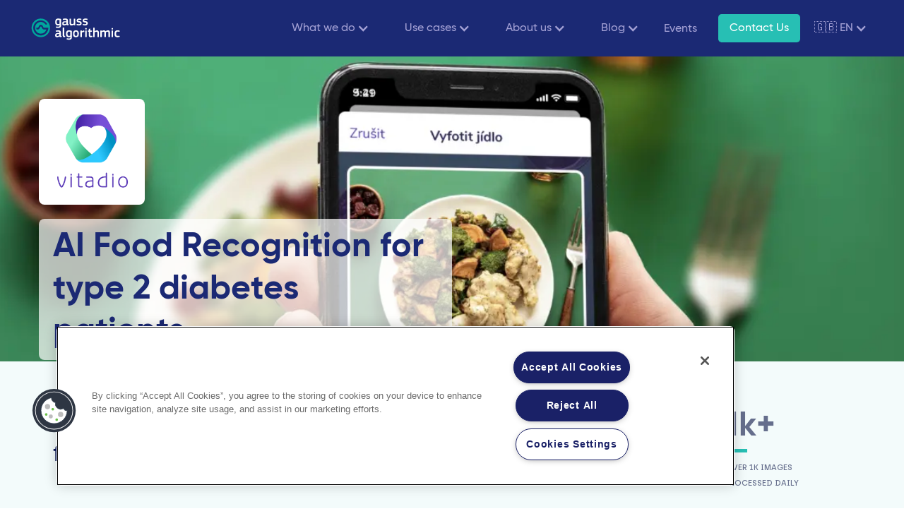

--- FILE ---
content_type: text/html
request_url: https://www.gaussalgo.com/case-studies/image-recognition-for-vitadio
body_size: 24317
content:
<!DOCTYPE html><!-- This site was created in Webflow. https://webflow.com --><!-- Last Published: Sun Jan 04 2026 17:15:53 GMT+0000 (Coordinated Universal Time) --><html data-wf-domain="www.gaussalgo.com" data-wf-page="6247f2eb7fb7c98ea6afbbfd" data-wf-site="623fa93f1f1de14ef9520661" data-wf-collection="6247f2eb7fb7c9599dafbbfb" data-wf-item-slug="image-recognition-for-vitadio"><head><meta charset="utf-8"/><title>AI Food recognition for type 2 diabetes patients | Vitadio</title><meta content="We&#x27;ve streamlined food entry in Vitadio, a lifestyle management app for people with type 2 diabetes helping its users to establish healthy routines and habits" name="description"/><meta content="AI Food recognition for type 2 diabetes patients | Vitadio" property="og:title"/><meta content="We&#x27;ve streamlined food entry in Vitadio, a lifestyle management app for people with type 2 diabetes helping its users to establish healthy routines and habits" property="og:description"/><meta content="https://cdn.prod.website-files.com/6247cc730fc1eb37da8ca585/62dd949548e9480b84ccbfe7_vitadio7.webp" property="og:image"/><meta content="AI Food recognition for type 2 diabetes patients | Vitadio" property="twitter:title"/><meta content="We&#x27;ve streamlined food entry in Vitadio, a lifestyle management app for people with type 2 diabetes helping its users to establish healthy routines and habits" property="twitter:description"/><meta content="https://cdn.prod.website-files.com/6247cc730fc1eb37da8ca585/62dd949548e9480b84ccbfe7_vitadio7.webp" property="twitter:image"/><meta property="og:type" content="website"/><meta content="summary_large_image" name="twitter:card"/><meta content="width=device-width, initial-scale=1" name="viewport"/><meta content="N_DWIxOSxmy8q2-cVzNnnv4nhTtgXeVPrWx3l7Ba-x4" name="google-site-verification"/><meta content="Webflow" name="generator"/><link href="https://cdn.prod.website-files.com/623fa93f1f1de14ef9520661/css/gaussalgo.webflow.shared.207efabe9.min.css" rel="stylesheet" type="text/css"/><link href="https://fonts.googleapis.com" rel="preconnect"/><link href="https://fonts.gstatic.com" rel="preconnect" crossorigin="anonymous"/><script src="https://ajax.googleapis.com/ajax/libs/webfont/1.6.26/webfont.js" type="text/javascript"></script><script type="text/javascript">WebFont.load({  google: {    families: ["Montserrat:100,100italic,200,200italic,300,300italic,400,400italic,500,500italic,600,600italic,700,700italic,800,800italic,900,900italic"]  }});</script><script type="text/javascript">!function(o,c){var n=c.documentElement,t=" w-mod-";n.className+=t+"js",("ontouchstart"in o||o.DocumentTouch&&c instanceof DocumentTouch)&&(n.className+=t+"touch")}(window,document);</script><link href="https://cdn.prod.website-files.com/623fa93f1f1de14ef9520661/62d6b3bb9272d098bc77cf8e_favicon-32x32.png" rel="shortcut icon" type="image/x-icon"/><link href="https://cdn.prod.website-files.com/623fa93f1f1de14ef9520661/62d6b5ab070a87631aa7d022_Gauss_logo_256x256.png" rel="apple-touch-icon"/><link href="https://www.gaussalgo.com/case-studies/image-recognition-for-vitadio" rel="canonical"/><script async="" src="https://www.googletagmanager.com/gtag/js?id=G-9QHW0GLN4R"></script><script type="text/javascript">window.dataLayer = window.dataLayer || [];function gtag(){dataLayer.push(arguments);}gtag('set', 'developer_id.dZGVlNj', true);gtag('js', new Date());gtag('config', 'G-9QHW0GLN4R');</script><!-- Google Tag Manager -->
<script>(function(w,d,s,l,i){w[l]=w[l]||[];w[l].push({'gtm.start':
new Date().getTime(),event:'gtm.js'});var f=d.getElementsByTagName(s)[0],
j=d.createElement(s),dl=l!='dataLayer'?'&l='+l:'';j.async=true;j.src=
'https://www.googletagmanager.com/gtm.js?id='+i+dl;f.parentNode.insertBefore(j,f);
})(window,document,'script','dataLayer','GTM-MQVCRF');</script>
<!-- End Google Tag Manager -->
<meta name="seznam-wmt" content="ekWY3w5CKHvoEZatInvuvKiXxm8RYsCe" />
<meta name="seznam-wmt" content="Yv6mv1taRz3xCjLVyilBjuxHRQorWu7H" />
<!-- RB2B code -->
<script>!function () {var reb2b = window.reb2b = window.reb2b || []; if (reb2b.invoked) return;reb2b.invoked = true;reb2b.methods = ["identify", "collect"]; reb2b.factory = function (method) {return function () {var args = Array.prototype.slice.call(arguments); args.unshift(method);reb2b.push(args);return reb2b;};}; for (var i = 0; i < reb2b.methods.length; i++) {var key = reb2b.methods[i];reb2b[key] = reb2b.factory(key);} reb2b.load = function (key) {var script = document.createElement("script");script.type = "text/javascript";script.async = true; script.src = "https://s3-us-west-2.amazonaws.com/b2bjsstore/b/" + key + "/reb2b.js.gz"; var first = document.getElementsByTagName("script")[0]; first.parentNode.insertBefore(script, first);}; reb2b.SNIPPET_VERSION = "1.0.1";reb2b.load("J0OV0VHGLP6Z");}();</script> 

<!-- BizMachine WebTracks analytics code -->
<script>
    !function(i,s,o,g,r,a,m){i.Ip2cObject=o;i[o]||(i[o]=function(){
    (i[o].q=i[o].q||[]).push(arguments)});i[o].l=+new Date;r=s.createElement(g);
    a=s.getElementsByTagName(g)[0];r.src='https:////reveal.ip2c.net/8429914.js';
    a.parentNode.insertBefore(r,a)}(window,document,'ip2c','script');
    ip2c('verify', '8429914');
</script>
<script id="vtag-ai-js" async src="https://r2.leadsy.ai/tag.js" data-pid="6YmG9crzZFDlRlD6" data-version="062024"></script><script type="text/javascript">document.documentElement.setAttribute("lang", 'en');</script>
<script type="application/ld+json">
{
  "@context": "https://schema.org",
  "@type": "Article",
  "mainEntityOfPage": {
    "@type": "WebPage",
    "@id": "https://www.gaussalgo.com/case-studies/image-recognition-for-vitadio"
  },
  "headline": "AI Food Recognition for type 2 diabetes patients",
  "description": "We&#39;ve simplified and streamlined food entry in Vitadio.",
  "image": "https://cdn.prod.website-files.com/6247cc730fc1eb37da8ca585/63924a361082464a270057ec_vitadio9-2.webp",
  "articleSection": "Case study", 
  "publisher": {
    "@type": "Organization",
   "name": "Gauss Algorithmic",
  "alternateName": [
    "Gauss Algo",
    "GaussAlgo",
    "Gaussalgo"
  ],
  "url": "https://www.gaussalgo.com/",
  "logo": "https://cdn.prod.website-files.com/623fa93f1f1de14ef9520661/623fadfe8494943ca653b7fc_logo_gauss.svg",
  "description": "Gauss Algorithmic is a leading data science and AI company providing innovative solutions.",
  "foundingDate": "2012",
  "contactPoint": [
    {
      "@type": "ContactPoint",
      "telephone": "+420773741874",
      "contactType": "sales",
      "areaServed": "CZ",
      "availableLanguage": [
        "en",
        "cs"
      ],
      "email": "info@gaussalgo.com"
    },
    {
      "@type": "ContactPoint",
      "telephone": "+14158010711",
      "contactType": "sales",
      "areaServed": "US",
      "availableLanguage": [
        "en"
      ],
      "email": "info@gaussalgo.com"
    }
  ],
  "sameAs": [
    "https://www.linkedin.com/company/gaussalgo",
    "https://x.com/GaussAlgo",
    "https://youtube.com/@gaussalgorithmic7057",
    "https://github.com/gaussalgo",
    "https://www.facebook.com/GaussAlgo/",
    "https://clutch.co/profile/gauss-algorithmic"
  ],
  "address": [
    {
      "@type": "PostalAddress",
      "streetAddress": "Jana Babáka 2733/11, Královo Pole",
      "addressLocality": "Brno",
      "postalCode": "612 00",
      "addressCountry": "CZ"
    },
    {
      "@type": "PostalAddress",
      "streetAddress": "44 Tehama St",
      "addressLocality": "San Francisco",
      "postalCode": "CA 94105",
      "addressCountry": "US"
    },
    {
      "@type": "PostalAddress",
      "streetAddress": "Rohanské nábř. 671",
      "addressLocality": "Prague",
      "postalCode": "186 00",
      "addressCountry": "CZ"
    }
  ],
  "taxID": "CZ24224901",
  "knowsAbout": [
    "Artificial Intelligence",
    "Data Science",
    "Machine Learning",
    "Big Data"
  ],
  "memberOf": [
    {
      "@type": "Organization",
      "name": "Podnikatelský klub Smart Network",
      "url": "https://www.smart-network.cz/"
    },
    {
      "@type": "Organization",
      "name": "Deutsch-Tschechische Industrie- und Handelskammer",
      "url": "https://tschechien.ahk.de/"
    },
    {
      "@type": "Organization",
      "name": "Česká asociace umělé inteligence",
      "url": "https://asociace.ai/"
    }
  ]
  },
  "isAccessibleForFree": "True",
  "url": "https://www.gaussalgo.comimage-recognition-for-vitadio"
}
</script>

<style id="languageStyle"></style>
<script>
    var languageValue = "https://www.gaussalgo.com/cs/pripadove-studie/rozpoznani-jidel-na-obrazu-pro-vitadio";
    function addLanguageLinks() {
        var head = document.head;
        var linkEn = document.createElement('link');
        linkEn.setAttribute('rel', 'alternate');
        linkEn.setAttribute('hreflang', 'en');
        linkEn.setAttribute('href', 'https://www.gaussalgo.com/case-studies/image-recognition-for-vitadio');
        head.appendChild(linkEn);
        var linkCs = document.createElement('link');
        linkCs.setAttribute('rel', 'alternate');
        linkCs.setAttribute('hreflang', 'cs');
        linkCs.setAttribute('href', 'https://www.gaussalgo.com/cs/pripadove-studie/rozpoznani-jidel-na-obrazu-pro-vitadio');
        head.appendChild(linkCs);
        var linkDefault = document.createElement('link');
        linkDefault.setAttribute('rel', 'alternate');
        linkDefault.setAttribute('hreflang', 'x-default');
        linkDefault.setAttribute('href', 'https://www.gaussalgo.com/case-studies/image-recognition-for-vitadio');
        head.appendChild(linkDefault);
    }
    function addLanguageCSS() {
        var languageStyle = document.getElementById('languageStyle');
        languageStyle.innerHTML = '.nav-lang-wrap {display:none;}';
    }
    if (languageValue === '') {
        addLanguageCSS();
    } else {
        addLanguageLinks();
    }
</script>
<style>
.w-richtext-align-floatleft img {
margin:0;
}
@media screen and (max-width:700px) {
.w-richtext-align-floatleft {
float: none !important;
margin: 0 auto;
display: block !important;
max-width: 100% !important;
}
.w-richtext-align-floatleft img {
border-radius:50%;
margin: 0 auto;
display: block;
max-width: 120px;
}
.w-richtext-align-floatleft > div {
width:100%;
}
}
</style></head><body><div class="gtm w-embed w-iframe"><!-- Google Tag Manager (noscript) -->
<noscript><iframe src="https://www.googletagmanager.com/ns.html?id=GTM-MQVCRF"
height="0" width="0" style="display:none;visibility:hidden"></iframe></noscript>
<!-- End Google Tag Manager (noscript) --></div><div data-animation="default" data-collapse="medium" data-duration="400" data-easing="ease" data-easing2="ease" role="banner" class="nav w-nav"><div class="nav-cont"><a href="/" class="nav-logo-home w-nav-brand"><div class="gen-div-nav-logo-wrap"><img src="https://cdn.prod.website-files.com/623fa93f1f1de14ef9520661/623fadfe8494943ca653b7fc_logo_gauss.svg" loading="lazy" height="100" width="150" alt="Gauss logo light" class="gen-img-nav-blue-logo"/></div></a><div data-hover="false" data-delay="0" class="lang-dropdown-left w-dropdown"><div class="lang-dropdown-inheader w-dropdown-toggle"><div class="lang-dropdown-arrow w-icon-dropdown-toggle"></div><div class="text-block-42">🇬🇧 EN</div></div><nav class="w-dropdown-list"><a href="https://www.gaussalgo.com/cs/pripadove-studie/rozpoznani-jidel-na-obrazu-pro-vitadio" class="lang-dropdown-link w-dropdown-link">🇨🇿 CS</a><a href="/case-studies/image-recognition-for-vitadio" aria-current="page" class="lang-dropdown-link w-dropdown-link w--current">🇬🇧 EN</a></nav></div><nav role="navigation" class="nav-menu-wrap w-nav-menu"><div data-hover="true" data-delay="300" data-w-id="9077d4e2-3980-e185-2baa-ad7c498ac509" class="nav-dd-services w-dropdown"><div class="dropdown-toggle w-dropdown-toggle"><div class="nav-dd-icon w-icon-dropdown-toggle"></div><div class="nav-dd-menu-text">What we do</div></div><nav class="nav-dd-list w-dropdown-list"><div class="nav-dd-list-cont"><div class="nav-dd-list-cont-wrap"><div class="w-layout-grid nav-dd-list-service-grid"><div id="w-node-_9077d4e2-3980-e185-2baa-ad7c498ac512-498ac503" class="nav-dd-list-gen-cat"><div id="w-node-_9077d4e2-3980-e185-2baa-ad7c498ac513-498ac503" class="gen-cat-head">AI Strategy &amp; Innovation</div><a id="w-node-_9077d4e2-3980-e185-2baa-ad7c498ac515-498ac503" href="/ai-strategy-and-innovation/ai-strategy-and-design-sprint" class="gen-cat-item-block w-inline-block"><div id="w-node-_9077d4e2-3980-e185-2baa-ad7c498ac516-498ac503" class="gen-cat-icon-wrap"><div class="gen-cat-icon-circle"><div class="gen-cat-icon-svg w-embed"><svg width="24" height="24" viewBox="0 0 24 24" fill="none" xmlns="http://www.w3.org/2000/svg">
<path d="M15.5 3.5V2M19.4393 4.56066L20.5 3.5M20.5103 8.5H22.0103M21.9506 13C21.4489 18.0533 17.1853 22 12 22C6.47715 22 2 17.5228 2 12C2 6.81465 5.94668 2.5511 11 2.04938M12 8H16V12M15.6197 8C13.2653 11.3276 9.38636 13.5 5 13.5C3.9971 13.5 3.02072 13.3864 2.08302 13.1715" stroke="currentColor" stroke-width="2" stroke-linecap="round" stroke-linejoin="round"/>
</svg></div></div></div><div id="w-node-_9077d4e2-3980-e185-2baa-ad7c498ac519-498ac503" class="gen-cat-desc-wrap"><div class="gen-cat-desc-name">AI Strategy &amp; Design Sprint</div><div class="gen-cat-desc-detail">Build the vision. Sell it to the people.</div></div></a><a id="w-node-_9077d4e2-3980-e185-2baa-ad7c498ac51e-498ac503" href="/ai-strategy-and-innovation/generative-ai" class="gen-cat-item-block w-inline-block"><div id="w-node-_9077d4e2-3980-e185-2baa-ad7c498ac51f-498ac503" class="gen-cat-icon-wrap"><div class="gen-cat-icon-circle"><div class="w-embed"><svg width="24" height="24" viewBox="0 0 24 24" fill="none" xmlns="http://www.w3.org/2000/svg">
<path d="M22 11.0857V12.0057C21.9988 14.1621 21.3005 16.2604 20.0093 17.9875C18.7182 19.7147 16.9033 20.9782 14.8354 21.5896C12.7674 22.201 10.5573 22.1276 8.53447 21.3803C6.51168 20.633 4.78465 19.2518 3.61096 17.4428C2.43727 15.6338 1.87979 13.4938 2.02168 11.342C2.16356 9.19029 2.99721 7.14205 4.39828 5.5028C5.79935 3.86354 7.69279 2.72111 9.79619 2.24587C11.8996 1.77063 14.1003 1.98806 16.07 2.86572M22 4L12 14.01L9 11.01" stroke="currentColor" stroke-width="2" stroke-linecap="round" stroke-linejoin="round"/>
</svg></div></div></div><div id="w-node-_9077d4e2-3980-e185-2baa-ad7c498ac522-498ac503" class="gen-cat-desc-wrap"><div class="gen-cat-desc-name">Generative AI</div><div class="gen-cat-desc-detail">Innovate with state-of-the-art generative AI models</div></div></a><a id="w-node-_9077d4e2-3980-e185-2baa-ad7c498ac527-498ac503" href="/ai-strategy-and-innovation/mlops" class="gen-cat-item-block w-inline-block"><div id="w-node-_9077d4e2-3980-e185-2baa-ad7c498ac528-498ac503" class="gen-cat-icon-wrap"><div class="gen-cat-icon-circle"><div class="w-embed"><svg width="24" height="24" viewBox="0 0 24 24" fill="none" xmlns="http://www.w3.org/2000/svg">
<path d="M7 9.50006L2 12.0001L11.6422 16.8212C11.7734 16.8868 11.839 16.9196 11.9078 16.9325C11.9687 16.9439 12.0313 16.9439 12.0922 16.9325C12.161 16.9196 12.2266 16.8868 12.3578 16.8212L22 12.0001L17 9.50006M7 14.5001L2 17.0001L11.6422 21.8212C11.7734 21.8868 11.839 21.9196 11.9078 21.9325C11.9687 21.9439 12.0313 21.9439 12.0922 21.9325C12.161 21.9196 12.2266 21.8868 12.3578 21.8212L22 17.0001L17 14.5001M2 7.00006L11.6422 2.17895C11.7734 2.11336 11.839 2.08056 11.9078 2.06766C11.9687 2.05622 12.0313 2.05622 12.0922 2.06766C12.161 2.08056 12.2266 2.11336 12.3578 2.17895L22 7.00006L12.3578 11.8212C12.2266 11.8868 12.161 11.9196 12.0922 11.9325C12.0313 11.9439 11.9687 11.9439 11.9078 11.9325C11.839 11.9196 11.7734 11.8868 11.6422 11.8212L2 7.00006Z" stroke="currentColor" stroke-width="2" stroke-linecap="round" stroke-linejoin="round"/>
</svg></div></div></div><div id="w-node-_9077d4e2-3980-e185-2baa-ad7c498ac52b-498ac503" class="gen-cat-desc-wrap"><div class="gen-cat-desc-name">ML Ops</div><div class="gen-cat-desc-detail">Enable efficiency and collaboration with ML Ops</div></div></a><a id="w-node-_9077d4e2-3980-e185-2baa-ad7c498ac530-498ac503" href="/ai-strategy-and-innovation/artificial-intelligence-as-a-service" class="gen-cat-item-block w-inline-block"><div id="w-node-_9077d4e2-3980-e185-2baa-ad7c498ac531-498ac503" class="gen-cat-icon-wrap"><div class="gen-cat-icon-circle"><div class="w-embed"><svg width="24" height="24" viewBox="0 0 24 24" fill="none" xmlns="http://www.w3.org/2000/svg">
<path d="M20.5 7.27783L12 12.0001M12 12.0001L3.49997 7.27783M12 12.0001L12 21.5001M21 16.0586V7.94153C21 7.59889 21 7.42757 20.9495 7.27477C20.9049 7.13959 20.8318 7.01551 20.7354 6.91082C20.6263 6.79248 20.4766 6.70928 20.177 6.54288L12.777 2.43177C12.4934 2.27421 12.3516 2.19543 12.2015 2.16454C12.0685 2.13721 11.9315 2.13721 11.7986 2.16454C11.6484 2.19543 11.5066 2.27421 11.223 2.43177L3.82297 6.54288C3.52345 6.70928 3.37369 6.79248 3.26463 6.91082C3.16816 7.01551 3.09515 7.13959 3.05048 7.27477C3 7.42757 3 7.59889 3 7.94153V16.0586C3 16.4013 3 16.5726 3.05048 16.7254C3.09515 16.8606 3.16816 16.9847 3.26463 17.0893C3.37369 17.2077 3.52345 17.2909 3.82297 17.4573L11.223 21.5684C11.5066 21.726 11.6484 21.8047 11.7986 21.8356C11.9315 21.863 12.0685 21.863 12.2015 21.8356C12.3516 21.8047 12.4934 21.726 12.777 21.5684L20.177 17.4573C20.4766 17.2909 20.6263 17.2077 20.7354 17.0893C20.8318 16.9847 20.9049 16.8606 20.9495 16.7254C21 16.5726 21 16.4013 21 16.0586Z" stroke="currentColor" stroke-width="2" stroke-linecap="round" stroke-linejoin="round"/>
</svg></div></div></div><div id="w-node-_9077d4e2-3980-e185-2baa-ad7c498ac534-498ac503" class="gen-cat-desc-wrap"><div class="gen-cat-desc-name">AIaaS: Gauss cloud platform</div><div class="gen-cat-desc-detail">We run you ML models for you and save your time and money</div></div></a></div><div id="w-node-_9077d4e2-3980-e185-2baa-ad7c498ac539-498ac503" class="nav-dd-list-gen-cat"><div id="w-node-_553eaefd-dc9f-7055-4f19-d4dcbd92c167-498ac503" class="div-block-85"><div id="w-node-_553eaefd-dc9f-7055-4f19-d4dcbd92c168-498ac503" class="gen-cat-headquarter">AI Implementation</div><div id="w-node-_9077d4e2-3980-e185-2baa-ad7c498ac53a-498ac503" class="gen-cat-head">Data Management</div></div><a id="w-node-_9077d4e2-3980-e185-2baa-ad7c498ac545-498ac503" href="/ai-adoption/ai-discovery-workshop" class="gen-cat-item-block w-inline-block"><div id="w-node-_9077d4e2-3980-e185-2baa-ad7c498ac546-498ac503" class="gen-cat-icon-wrap"><div class="gen-cat-icon-circle"><div class="w-embed"><?xml version="1.0" encoding="utf-8"?>
<svg width="24" height="24" viewBox="0 0 24 24" fill="none" xmlns="http://www.w3.org/2000/svg">
<path fill-rule="evenodd" clip-rule="evenodd" d="M12.0002 8C9.79111 8 8.00024 9.79086 8.00024 12C8.00024 14.2091 9.79111 16 12.0002 16C14.2094 16 16.0002 14.2091 16.0002 12C16.0002 9.79086 14.2094 8 12.0002 8ZM10.0002 12C10.0002 10.8954 10.8957 10 12.0002 10C13.1048 10 14.0002 10.8954 14.0002 12C14.0002 13.1046 13.1048 14 12.0002 14C10.8957 14 10.0002 13.1046 10.0002 12Z" fill="currentColor"/>
<path fill-rule="evenodd" clip-rule="evenodd" d="M11.2867 0.5C9.88583 0.5 8.6461 1.46745 8.37171 2.85605L8.29264 3.25622C8.10489 4.20638 7.06195 4.83059 6.04511 4.48813L5.64825 4.35447C4.32246 3.90796 2.83873 4.42968 2.11836 5.63933L1.40492 6.83735C0.67773 8.05846 0.954349 9.60487 2.03927 10.5142L2.35714 10.7806C3.12939 11.4279 3.12939 12.5721 2.35714 13.2194L2.03927 13.4858C0.954349 14.3951 0.67773 15.9415 1.40492 17.1626L2.11833 18.3606C2.83872 19.5703 4.3225 20.092 5.64831 19.6455L6.04506 19.5118C7.06191 19.1693 8.1049 19.7935 8.29264 20.7437L8.37172 21.1439C8.6461 22.5325 9.88584 23.5 11.2867 23.5H12.7136C14.1146 23.5 15.3543 22.5325 15.6287 21.1438L15.7077 20.7438C15.8954 19.7936 16.9384 19.1693 17.9553 19.5118L18.3521 19.6455C19.6779 20.092 21.1617 19.5703 21.8821 18.3606L22.5955 17.1627C23.3227 15.9416 23.046 14.3951 21.9611 13.4858L21.6432 13.2194C20.8709 12.5722 20.8709 11.4278 21.6432 10.7806L21.9611 10.5142C23.046 9.60489 23.3227 8.05845 22.5955 6.83732L21.8821 5.63932C21.1617 4.42968 19.678 3.90795 18.3522 4.35444L17.9552 4.48814C16.9384 4.83059 15.8954 4.20634 15.7077 3.25617L15.6287 2.85616C15.3543 1.46751 14.1146 0.5 12.7136 0.5H11.2867ZM10.3338 3.24375C10.4149 2.83334 10.7983 2.5 11.2867 2.5H12.7136C13.2021 2.5 13.5855 2.83336 13.6666 3.24378L13.7456 3.64379C14.1791 5.83811 16.4909 7.09167 18.5935 6.38353L18.9905 6.24984C19.4495 6.09527 19.9394 6.28595 20.1637 6.66264L20.8771 7.86064C21.0946 8.22587 21.0208 8.69271 20.6764 8.98135L20.3586 9.24773C18.6325 10.6943 18.6325 13.3057 20.3586 14.7523L20.6764 15.0186C21.0208 15.3073 21.0946 15.7741 20.8771 16.1394L20.1637 17.3373C19.9394 17.714 19.4495 17.9047 18.9905 17.7501L18.5936 17.6164C16.4909 16.9082 14.1791 18.1618 13.7456 20.3562L13.6666 20.7562C13.5855 21.1666 13.2021 21.5 12.7136 21.5H11.2867C10.7983 21.5 10.4149 21.1667 10.3338 20.7562L10.2547 20.356C9.82113 18.1617 7.50931 16.9082 5.40665 17.6165L5.0099 17.7501C4.55092 17.9047 4.06104 17.714 3.83671 17.3373L3.1233 16.1393C2.9058 15.7741 2.97959 15.3073 3.32398 15.0186L3.64185 14.7522C5.36782 13.3056 5.36781 10.6944 3.64185 9.24779L3.32398 8.98137C2.97959 8.69273 2.9058 8.2259 3.1233 7.86067L3.83674 6.66266C4.06106 6.28596 4.55093 6.09528 5.0099 6.24986L5.40676 6.38352C7.50938 7.09166 9.82112 5.83819 10.2547 3.64392L10.3338 3.24375Z" fill="currentColor"/>
</svg></div></div></div><div id="w-node-_9077d4e2-3980-e185-2baa-ad7c498ac549-498ac503" class="gen-cat-desc-wrap"><div class="gen-cat-desc-name">AI Discovery Workshop</div><div class="gen-cat-desc-detail">Build the vision. Sell it to the people. Find opportunities to use AI in your company in a meaningful way.</div></div></a><a id="w-node-_9077d4e2-3980-e185-2baa-ad7c498ac53c-498ac503" href="/data-management/data-infrastructure" class="gen-cat-item-block w-inline-block"><div id="w-node-_9077d4e2-3980-e185-2baa-ad7c498ac53d-498ac503" class="gen-cat-icon-wrap"><div class="gen-cat-icon-circle"><div class="w-embed"><svg width="24" height="24" viewBox="0 0 24 24" fill="none" xmlns="http://www.w3.org/2000/svg">
<path d="M21 5C21 6.65685 16.9706 8 12 8C7.02944 8 3 6.65685 3 5M21 5C21 3.34315 16.9706 2 12 2C7.02944 2 3 3.34315 3 5M21 5V19C21 20.66 17 22 12 22C7 22 3 20.66 3 19V5M21 9.72021C21 11.3802 17 12.7202 12 12.7202C7 12.7202 3 11.3802 3 9.72021M21 14.44C21 16.1 17 17.44 12 17.44C7 17.44 3 16.1 3 14.44" stroke="currentColor" stroke-width="2" stroke-linecap="round" stroke-linejoin="round"/>
</svg></div></div></div><div id="w-node-_9077d4e2-3980-e185-2baa-ad7c498ac540-498ac503" class="gen-cat-desc-wrap"><div class="gen-cat-desc-name">Data Infrastructure</div><div class="gen-cat-desc-detail">Build a modern data environment</div></div></a><a id="w-node-_9077d4e2-3980-e185-2baa-ad7c498ac557-498ac503" href="#" class="gen-cat-item-block w-inline-block"><div id="w-node-_9077d4e2-3980-e185-2baa-ad7c498ac558-498ac503" class="gen-cat-icon-wrap"><div class="gen-cat-icon-circle"><div class="w-embed"><?xml version="1.0" encoding="utf-8"?>
<svg fill="currentColor" width="24" height="24" viewBox="0 0 32 32" version="1.1" xmlns="http://www.w3.org/2000/svg">
    <path d="M30.964 21.759v-8.067l0.503-0.265c0.327-0.17 0.533-0.507 0.537-0.876s-0.195-0.709-0.518-0.886l-15.045-8.050c-0.301-0.165-0.665-0.164-0.968 0.003l-14.963 8.060c-0.319 0.178-0.515 0.514-0.513 0.88s0.203 0.7 0.525 0.874l6.574 3.499c-0.082 0.145-0.133 0.311-0.133 0.49v8.462c0 0.285 0.122 0.558 0.335 0.747 0.217 0.192 2.295 1.878 8.648 1.878 6.331 0 8.465-1.593 8.688-1.774 0.233-0.189 0.367-0.474 0.367-0.774v-8.679c0-0.14-0.029-0.274-0.081-0.395l4.044-2.136v7.016c-0.593 0.347-0.995 0.983-0.995 1.719 0 1.105 0.895 2 2 2s2-0.895 2-2c0-0.741-0.407-1.38-1.005-1.725zM23.001 25.387c-0.786 0.378-2.866 1.122-7.055 1.122-4.215 0-6.248-0.792-6.983-1.173v-7.41l6.494 3.457c0.148 0.080 0.312 0.12 0.475 0.12 0.159 0 0.318-0.038 0.463-0.114l6.607-3.489v7.488zM15.939 19.369l-12.863-6.83 12.885-6.905 12.925 6.886z"></path>
</svg></div></div></div><div id="w-node-_9077d4e2-3980-e185-2baa-ad7c498ac55b-498ac503" class="gen-cat-desc-wrap"><div class="gen-cat-desc-name">AI Training</div><div class="gen-cat-desc-detail">More information coming soon</div></div></a><a id="w-node-_9077d4e2-3980-e185-2baa-ad7c498ac54e-498ac503" href="/data-management/moving-to-the-cloud" class="gen-cat-item-block w-inline-block"><div id="w-node-_9077d4e2-3980-e185-2baa-ad7c498ac54f-498ac503" class="gen-cat-icon-wrap"><div class="gen-cat-icon-circle"><div class="w-embed"><svg width="24" height="24" viewBox="0 0 24 24" fill="none" xmlns="http://www.w3.org/2000/svg">
<path d="M8 16L12 12M12 12L16 16M12 12V21M20 16.7428C21.2215 15.734 22 14.2079 22 12.5C22 9.46243 19.5376 7 16.5 7C16.2815 7 16.0771 6.886 15.9661 6.69774C14.6621 4.48484 12.2544 3 9.5 3C5.35786 3 2 6.35786 2 10.5C2 12.5661 2.83545 14.4371 4.18695 15.7935" stroke="currentColor" stroke-width="2" stroke-linecap="round" stroke-linejoin="round"/>
</svg></div></div></div><div id="w-node-_9077d4e2-3980-e185-2baa-ad7c498ac552-498ac503" class="gen-cat-desc-wrap"><div class="gen-cat-desc-name">Moving to the cloud</div><div class="gen-cat-desc-detail">Utilise the power of the cloud</div></div></a></div></div></div></div><div class="nav-dd-list-bar"><div class="nav-dd-list-bar-cont"><div class="bar-cta-wrap-left"><div class="bar-cta-text-left">Discover our </div><a href="/gauss-ai-professional-services" class="bar-cta-link-left">full list of services</a></div><div class="bar-cta-wrap-right"><div class="bar-cta-logo-right w-embed"><svg width="24" height="24" viewBox="0 0 24 24" fill="none" xmlns="http://www.w3.org/2000/svg">
<path d="M20.9996 11.5C20.9996 16.1944 17.194 20 12.4996 20C11.4228 20 10.3928 19.7998 9.44478 19.4345C9.27145 19.3678 9.18478 19.3344 9.11586 19.3185C9.04807 19.3029 8.999 19.2963 8.92949 19.2937C8.85881 19.291 8.78127 19.299 8.62619 19.315L3.50517 19.8444C3.01692 19.8948 2.7728 19.9201 2.6288 19.8322C2.50337 19.7557 2.41794 19.6279 2.3952 19.4828C2.36909 19.3161 2.48575 19.1002 2.71906 18.6684L4.35472 15.6408C4.48942 15.3915 4.55677 15.2668 4.58728 15.1469C4.6174 15.0286 4.62469 14.9432 4.61505 14.8214C4.60529 14.6981 4.55119 14.5376 4.443 14.2166C4.15547 13.3636 3.99962 12.45 3.99962 11.5C3.99962 6.80558 7.8052 3 12.4996 3C17.194 3 20.9996 6.80558 20.9996 11.5Z" stroke="currentColor" stroke-width="2" stroke-linecap="round" stroke-linejoin="round"/>
</svg></div><a href="/contact" class="bar-cta-link-right">Contact Us</a></div></div></div></nav></div><div data-hover="true" data-delay="300" data-w-id="9077d4e2-3980-e185-2baa-ad7c498ac5b9" class="nav-dd-uc w-dropdown"><div class="dropdown-toggle w-dropdown-toggle"><div class="nav-dd-icon w-icon-dropdown-toggle"></div><div class="nav-dd-menu-text">Use cases</div></div><nav class="nav-dd-list w-dropdown-list"><div class="nav-dd-list-cont"><div class="nav-dd-list-cont-wrap"><div class="w-layout-grid nav-dd-list-uc-grid"><div id="w-node-_9077d4e2-3980-e185-2baa-ad7c498ac5c2-498ac503" class="uc-cs-wrap"><div id="w-node-_9077d4e2-3980-e185-2baa-ad7c498ac5c3-498ac503" class="uc-cs-head">Case Studies</div><div id="w-node-_9077d4e2-3980-e185-2baa-ad7c498ac5c5-498ac503" class="collection-case-studies w-dyn-list"><div role="list" class="w-dyn-items w-row"><div role="listitem" class="w-dyn-item w-col w-col-6"><div><a href="/case-studies/data-management-and-preparation-for-growth-tescan-orsay" class="uc-cs-link w-inline-block"><div id="w-node-f486b7a2-78a2-7de7-c904-b8c26a145fa9-6a145fa7" class="uc-cs-img-wrap"><img src="https://cdn.prod.website-files.com/6247cc730fc1eb37da8ca585/677f0616e9e9bc34fd4710f0_tescan_as_logo.webp" loading="lazy" alt="" class="uc-cs-img"/></div><div id="w-node-f486b7a2-78a2-7de7-c904-b8c26a145fab-6a145fa7" class="uc-cs-detail-wrap"><div class="uc-cs-name">Data management and preparation for growth</div><div class="uc-cs-desc">We designed a clear and automated system that can unify the data flow.</div></div></a></div></div><div role="listitem" class="w-dyn-item w-col w-col-6"><div><a href="/case-studies/improve-your-customer-service-with-ai" class="uc-cs-link w-inline-block"><div id="w-node-f486b7a2-78a2-7de7-c904-b8c26a145fa9-6a145fa7" class="uc-cs-img-wrap"><img src="https://cdn.prod.website-files.com/6247cc730fc1eb37da8ca585/6792796897cac9c350b85838_tradicni-leasingova-spolecnost-logo.webp" loading="lazy" alt="" class="uc-cs-img"/></div><div id="w-node-f486b7a2-78a2-7de7-c904-b8c26a145fab-6a145fa7" class="uc-cs-detail-wrap"><div class="uc-cs-name">Improve your Customer Service with AI</div><div class="uc-cs-desc">We created an automated system for the client that transformed the way they work from the ground up.</div></div></a></div></div><div role="listitem" class="w-dyn-item w-col w-col-6"><div><a href="/case-studies/ai-revolution-in-quote-preparation-for-the-manufacturing-industry" class="uc-cs-link w-inline-block"><div id="w-node-f486b7a2-78a2-7de7-c904-b8c26a145fa9-6a145fa7" class="uc-cs-img-wrap"><img src="https://cdn.prod.website-files.com/6247cc730fc1eb37da8ca585/66ded4980aa27f250fd0cfa8_THIMM-LOGO.webp" loading="lazy" alt="" class="uc-cs-img"/></div><div id="w-node-f486b7a2-78a2-7de7-c904-b8c26a145fab-6a145fa7" class="uc-cs-detail-wrap"><div class="uc-cs-name">AI revolution in quotes preparations</div><div class="uc-cs-desc">We helped to reduce the time a resources needed to prepare a price offer from days to seconds.</div></div></a></div></div><div role="listitem" class="w-dyn-item w-col w-col-6"><div><a href="/case-studies/the-solution-for-burger-king-in-france" class="uc-cs-link w-inline-block"><div id="w-node-f486b7a2-78a2-7de7-c904-b8c26a145fa9-6a145fa7" class="uc-cs-img-wrap"><img src="https://cdn.prod.website-files.com/6247cc730fc1eb37da8ca585/637e63e5db842e61bae03a9d_cs_merim_logo.webp" loading="lazy" alt="" class="uc-cs-img"/></div><div id="w-node-f486b7a2-78a2-7de7-c904-b8c26a145fab-6a145fa7" class="uc-cs-detail-wrap"><div class="uc-cs-name">Digital twin restaurant for Burger King in France</div><div class="uc-cs-desc">Gauss and Merim Group created a digital twin for Burger King restaurants in France</div></div></a></div></div><div role="listitem" class="w-dyn-item w-col w-col-6"><div><a href="/case-studies/an-ai-model-for-the-mysasy-app" class="uc-cs-link w-inline-block"><div id="w-node-f486b7a2-78a2-7de7-c904-b8c26a145fa9-6a145fa7" class="uc-cs-img-wrap"><img src="https://cdn.prod.website-files.com/6247cc730fc1eb37da8ca585/63924af03dfdd405a3088902_mysasy.webp" loading="lazy" alt="" class="uc-cs-img"/></div><div id="w-node-f486b7a2-78a2-7de7-c904-b8c26a145fab-6a145fa7" class="uc-cs-detail-wrap"><div class="uc-cs-name">AI breaks the world record in fitness evaluation</div><div class="uc-cs-desc">mySASY, a sports training app, uses AI to analyze the autonomic nervous system using heart rate variability</div></div></a></div></div><div role="listitem" class="w-dyn-item w-col w-col-6"><div><a href="/case-studies/image-recognition-for-vitadio" aria-current="page" class="uc-cs-link w-inline-block w--current"><div id="w-node-f486b7a2-78a2-7de7-c904-b8c26a145fa9-6a145fa7" class="uc-cs-img-wrap"><img src="https://cdn.prod.website-files.com/6247cc730fc1eb37da8ca585/62dd949548e9480b84ccbfe7_vitadio7.webp" loading="lazy" alt="" class="uc-cs-img"/></div><div id="w-node-f486b7a2-78a2-7de7-c904-b8c26a145fab-6a145fa7" class="uc-cs-detail-wrap"><div class="uc-cs-name">AI Food Recognition for type 2 diabetes patients</div><div class="uc-cs-desc">AI to identify food from images, simplifying dietary tracking for diabetics.</div></div></a></div></div></div></div></div><div id="w-node-_9077d4e2-3980-e185-2baa-ad7c498ac5d1-498ac503" class="uc-demo-wrap"><div id="w-node-_9077d4e2-3980-e185-2baa-ad7c498ac5d2-498ac503" class="uc-demo-head">Open Source Projects</div><a id="w-node-_9077d4e2-3980-e185-2baa-ad7c498ac5d4-498ac503" href="https://huggingface.co/gaussalgo/T5-LM-Large-text2sql-spider" target="_blank" class="gen-cat-item-block w-inline-block"><div id="w-node-_9077d4e2-3980-e185-2baa-ad7c498ac5d5-498ac503" class="gen-cat-icon-wrap"><div class="gen-cat-icon-circle"><div class="gen-cat-icon-svg w-embed"><svg width="24" height="24" viewBox="0 0 24 24" fill="none" xmlns="http://www.w3.org/2000/svg">
<path d="M14.5 15L17.5 12L14.5 9M9.5 9L6.5 12L9.5 15M22 12C22 17.5228 17.5228 22 12 22C6.47715 22 2 17.5228 2 12C2 6.47715 6.47715 2 12 2C17.5228 2 22 6.47715 22 12Z" stroke="CurrentColor" stroke-width="2" stroke-linecap="round" stroke-linejoin="round"/>
</svg></div></div></div><div id="w-node-_9077d4e2-3980-e185-2baa-ad7c498ac5d8-498ac503" class="gen-cat-desc-wrap"><div class="gen-cat-desc-name">T5 LLM Adapt for Text to SQL</div><div class="gen-cat-desc-detail">LLM to generate structured SQL queries from the natural-language prompts</div></div></a><a id="w-node-_9077d4e2-3980-e185-2baa-ad7c498ac5dd-498ac503" href="https://huggingface.co/gaussalgo/xlm-roberta-large_extractive-QA_en-cs" target="_blank" class="gen-cat-item-block w-inline-block"><div id="w-node-_9077d4e2-3980-e185-2baa-ad7c498ac5de-498ac503" class="gen-cat-icon-wrap"><div class="gen-cat-icon-circle"><div class="w-embed"><svg width="24" height="24" viewBox="0 0 24 24" fill="none" xmlns="http://www.w3.org/2000/svg">
<path d="M14 11H8M10 15H8M16 7H8M20 10.5V6.8C20 5.11984 20 4.27976 19.673 3.63803C19.3854 3.07354 18.9265 2.6146 18.362 2.32698C17.7202 2 16.8802 2 15.2 2H8.8C7.11984 2 6.27976 2 5.63803 2.32698C5.07354 2.6146 4.6146 3.07354 4.32698 3.63803C4 4.27976 4 5.11984 4 6.8V17.2C4 18.8802 4 19.7202 4.32698 20.362C4.6146 20.9265 5.07354 21.3854 5.63803 21.673C6.27976 22 7.11984 22 8.8 22H11.5M22 22L20.5 20.5M21.5 18C21.5 19.933 19.933 21.5 18 21.5C16.067 21.5 14.5 19.933 14.5 18C14.5 16.067 16.067 14.5 18 14.5C19.933 14.5 21.5 16.067 21.5 18Z" stroke="currentColor" stroke-width="2" stroke-linecap="round" stroke-linejoin="round"/>
</svg></div></div></div><div id="w-node-_9077d4e2-3980-e185-2baa-ad7c498ac5e1-498ac503" class="gen-cat-desc-wrap"><div class="gen-cat-desc-name"><strong>XLM RoBERT for Cz+En Extractive Q&amp;A</strong></div><div class="gen-cat-desc-detail">Extract a segment of a given context that contains an answer to a given question (Extractive Question Answering) in English and Czech</div></div></a><a id="w-node-_9077d4e2-3980-e185-2baa-ad7c498ac5e6-498ac503" href="https://github.com/gaussalgo/adaptor" target="_blank" class="gen-cat-item-block w-inline-block"><div id="w-node-_9077d4e2-3980-e185-2baa-ad7c498ac5e7-498ac503" class="gen-cat-icon-wrap"><div class="gen-cat-icon-circle"><div class="w-embed"><svg width="24" height="24" viewBox="0 0 24 24" fill="none" xmlns="http://www.w3.org/2000/svg">
<path d="M20 10.5V6.8C20 5.11984 20 4.27976 19.673 3.63803C19.3854 3.07354 18.9265 2.6146 18.362 2.32698C17.7202 2 16.8802 2 15.2 2H8.8C7.11984 2 6.27976 2 5.63803 2.32698C5.07354 2.6146 4.6146 3.07354 4.32698 3.63803C4 4.27976 4 5.11984 4 6.8V17.2C4 18.8802 4 19.7202 4.32698 20.362C4.6146 20.9265 5.07354 21.3854 5.63803 21.673C6.27976 22 7.11984 22 8.8 22H12M14 11H8M10 15H8M16 7H8M18 21V15M15 18H21" stroke="currentColor" stroke-width="2" stroke-linecap="round" stroke-linejoin="round"/>
</svg></div></div></div><div id="w-node-_9077d4e2-3980-e185-2baa-ad7c498ac5ea-498ac503" class="gen-cat-desc-wrap"><div class="gen-cat-desc-name">Adaptor</div><div class="gen-cat-desc-detail">Adaptor will help you to easily adapt a language model to your own <strong>data domain(s)</strong>, <strong>task(s)</strong>, or <strong>custom objective(s)</strong>.</div></div></a></div></div></div></div><div class="nav-dd-list-bar"><div class="nav-dd-list-bar-cont"><div class="bar-cta-wrap-left"><div class="bar-cta-text-left">Explore all our</div><a href="/case-studies" class="bar-cta-link-left">case studies</a></div><div class="bar-cta-wrap-right"><div class="w-embed"><svg width="24" height="24" viewBox="0 0 24 24" fill="none" xmlns="http://www.w3.org/2000/svg">
<path d="M20.9996 11.5C20.9996 16.1944 17.194 20 12.4996 20C11.4228 20 10.3928 19.7998 9.44478 19.4345C9.27145 19.3678 9.18478 19.3344 9.11586 19.3185C9.04807 19.3029 8.999 19.2963 8.92949 19.2937C8.85881 19.291 8.78127 19.299 8.62619 19.315L3.50517 19.8444C3.01692 19.8948 2.7728 19.9201 2.6288 19.8322C2.50337 19.7557 2.41794 19.6279 2.3952 19.4828C2.36909 19.3161 2.48575 19.1002 2.71906 18.6684L4.35472 15.6408C4.48942 15.3915 4.55677 15.2668 4.58728 15.1469C4.6174 15.0286 4.62469 14.9432 4.61505 14.8214C4.60529 14.6981 4.55119 14.5376 4.443 14.2166C4.15547 13.3636 3.99962 12.45 3.99962 11.5C3.99962 6.80558 7.8052 3 12.4996 3C17.194 3 20.9996 6.80558 20.9996 11.5Z" stroke="currentColor" stroke-width="2" stroke-linecap="round" stroke-linejoin="round"/>
</svg></div><a href="/contact">Contact Us</a></div></div></div></nav></div><div data-hover="true" data-delay="300" data-w-id="9077d4e2-3980-e185-2baa-ad7c498ac603" class="nav-dd-about w-dropdown"><div class="dropdown-toggle w-dropdown-toggle"><div class="nav-dd-icon w-icon-dropdown-toggle"></div><div class="nav-dd-menu-text">About us</div></div><nav class="nav-dd-list w-dropdown-list"><div class="nav-dd-list-cont"><div class="nav-dd-list-cont-wrap"><div class="w-layout-grid nav-dd-list-about-grid"><div id="w-node-_9077d4e2-3980-e185-2baa-ad7c498ac60c-498ac503" class="nav-dd-list-gen-cat"><div id="w-node-_9077d4e2-3980-e185-2baa-ad7c498ac60d-498ac503" class="gen-text-dd-about-category">Resources</div><a id="w-node-_9077d4e2-3980-e185-2baa-ad7c498ac618-498ac503" href="https://huggingface.co/gaussalgo" class="gen-grid-dd-about-item-block w-inline-block"><div id="w-node-_9077d4e2-3980-e185-2baa-ad7c498ac619-498ac503" class="gen-cat-icon-wrap"><div class="gen-cat-icon-circle"><div class="w-embed"><svg width="24" height="24" viewBox="0 0 24 24" fill="none" xmlns="http://www.w3.org/2000/svg">
<path d="M20.5 7.27783L12 12.0001M12 12.0001L3.49997 7.27783M12 12.0001L12 21.5001M14 20.889L12.777 21.5684C12.4934 21.726 12.3516 21.8047 12.2015 21.8356C12.0685 21.863 11.9315 21.863 11.7986 21.8356C11.6484 21.8047 11.5066 21.726 11.223 21.5684L3.82297 17.4573C3.52346 17.2909 3.37368 17.2077 3.26463 17.0893C3.16816 16.9847 3.09515 16.8606 3.05048 16.7254C3 16.5726 3 16.4013 3 16.0586V7.94153C3 7.59889 3 7.42757 3.05048 7.27477C3.09515 7.13959 3.16816 7.01551 3.26463 6.91082C3.37368 6.79248 3.52345 6.70928 3.82297 6.54288L11.223 2.43177C11.5066 2.27421 11.6484 2.19543 11.7986 2.16454C11.9315 2.13721 12.0685 2.13721 12.2015 2.16454C12.3516 2.19543 12.4934 2.27421 12.777 2.43177L20.177 6.54288C20.4766 6.70928 20.6263 6.79248 20.7354 6.91082C20.8318 7.01551 20.9049 7.13959 20.9495 7.27477C21 7.42757 21 7.59889 21 7.94153L21 12.5001M7.5 4.50008L16.5 9.50008M16 18.0001L18 20.0001L22 16.0001" stroke="CurrentColor" stroke-width="2" stroke-linecap="round" stroke-linejoin="round"/>
</svg></div></div></div><div id="w-node-_9077d4e2-3980-e185-2baa-ad7c498ac61c-498ac503" class="gen-cat-desc-wrap"><div class="gen-cat-desc-name">Hugging Face</div><div class="gen-cat-desc-detail">Our machine learning models published an available on HF.</div></div></a><a id="w-node-_9077d4e2-3980-e185-2baa-ad7c498ac62a-498ac503" href="/legal" class="gen-grid-dd-about-item-block w-inline-block"><div id="w-node-_9077d4e2-3980-e185-2baa-ad7c498ac62b-498ac503" class="gen-cat-icon-wrap"><div class="gen-cat-icon-circle"><div class="w-embed"><svg width="24" height="24" viewBox="0 0 24 24" fill="none" xmlns="http://www.w3.org/2000/svg">
<path d="M13 7L11.8845 4.76892C11.5634 4.1268 11.4029 3.80573 11.1634 3.57116C10.9516 3.36373 10.6963 3.20597 10.4161 3.10931C10.0992 3 9.74021 3 9.02229 3H5.2C4.0799 3 3.51984 3 3.09202 3.21799C2.71569 3.40973 2.40973 3.71569 2.21799 4.09202C2 4.51984 2 5.0799 2 6.2V7M2 7H17.2C18.8802 7 19.7202 7 20.362 7.32698C20.9265 7.6146 21.3854 8.07354 21.673 8.63803C22 9.27976 22 10.1198 22 11.8V16.2C22 17.8802 22 18.7202 21.673 19.362C21.3854 19.9265 20.9265 20.3854 20.362 20.673C19.7202 21 18.8802 21 17.2 21H6.8C5.11984 21 4.27976 21 3.63803 20.673C3.07354 20.3854 2.6146 19.9265 2.32698 19.362C2 18.7202 2 17.8802 2 16.2V7Z" stroke="currentColor" stroke-width="2" stroke-linecap="round" stroke-linejoin="round"/>
</svg></div></div></div><div id="w-node-_9077d4e2-3980-e185-2baa-ad7c498ac62e-498ac503" class="gen-cat-desc-wrap"><div class="gen-cat-desc-name">Legal</div><div class="gen-cat-desc-detail">All the boring stuff that Josef from legal made us add.</div></div></a></div><div id="w-node-_9077d4e2-3980-e185-2baa-ad7c498ac633-498ac503" class="nav-dd-list-gen-cat"><div id="w-node-_9077d4e2-3980-e185-2baa-ad7c498ac634-498ac503" class="gen-text-dd-about-category">Company</div><a id="w-node-_9077d4e2-3980-e185-2baa-ad7c498ac636-498ac503" href="/our-story" class="gen-cat-item-block w-inline-block"><div id="w-node-_9077d4e2-3980-e185-2baa-ad7c498ac637-498ac503" class="gen-cat-icon-wrap"><div class="gen-cat-icon-circle"><div class="w-embed"><svg width="24" height="24" viewBox="0 0 24 24" fill="none" xmlns="http://www.w3.org/2000/svg">
<path d="M4 21L4 4M4 13H11.4C11.9601 13 12.2401 13 12.454 12.891C12.6422 12.7951 12.7951 12.6422 12.891 12.454C13 12.2401 13 11.9601 13 11.4V4.6C13 4.03995 13 3.75992 12.891 3.54601C12.7951 3.35785 12.6422 3.20487 12.454 3.10899C12.2401 3 11.9601 3 11.4 3H5.6C5.03995 3 4.75992 3 4.54601 3.10899C4.35785 3.20487 4.20487 3.35785 4.10899 3.54601C4 3.75992 4 4.03995 4 4.6V13ZM13 5H19.4C19.9601 5 20.2401 5 20.454 5.10899C20.6422 5.20487 20.7951 5.35785 20.891 5.54601C21 5.75992 21 6.03995 21 6.6V13.4C21 13.9601 21 14.2401 20.891 14.454C20.7951 14.6422 20.6422 14.7951 20.454 14.891C20.2401 15 19.9601 15 19.4 15H14.6C14.0399 15 13.7599 15 13.546 14.891C13.3578 14.7951 13.2049 14.6422 13.109 14.454C13 14.2401 13 13.9601 13 13.4V5Z" stroke="currentColor" stroke-width="2" stroke-linecap="round" stroke-linejoin="round"/>
</svg></div></div></div><div id="w-node-_9077d4e2-3980-e185-2baa-ad7c498ac63a-498ac503" class="gen-cat-desc-wrap"><div class="gen-cat-desc-name">Our Story</div><div class="gen-cat-desc-detail">The story and mission of Gauss Algorithmic.</div></div></a><a id="w-node-_9077d4e2-3980-e185-2baa-ad7c498ac63f-498ac503" href="/the-gauss-team" class="gen-cat-item-block w-inline-block"><div id="w-node-_9077d4e2-3980-e185-2baa-ad7c498ac640-498ac503" class="gen-cat-icon-wrap"><div class="gen-cat-icon-circle"><div class="w-embed"><svg width="24" height="24" viewBox="0 0 24 24" fill="none" xmlns="http://www.w3.org/2000/svg">
<path d="M15 21V15.6C15 15.0399 15 14.7599 14.891 14.546C14.7951 14.3578 14.6422 14.2049 14.454 14.109C14.2401 14 13.9601 14 13.4 14H10.6C10.0399 14 9.75992 14 9.54601 14.109C9.35785 14.2049 9.20487 14.3578 9.10899 14.546C9 14.7599 9 15.0399 9 15.6V21M3 7C3 8.65685 4.34315 10 6 10C7.65685 10 9 8.65685 9 7C9 8.65685 10.3431 10 12 10C13.6569 10 15 8.65685 15 7C15 8.65685 16.3431 10 18 10C19.6569 10 21 8.65685 21 7M6.2 21H17.8C18.9201 21 19.4802 21 19.908 20.782C20.2843 20.5903 20.5903 20.2843 20.782 19.908C21 19.4802 21 18.9201 21 17.8V6.2C21 5.0799 21 4.51984 20.782 4.09202C20.5903 3.71569 20.2843 3.40973 19.908 3.21799C19.4802 3 18.9201 3 17.8 3H6.2C5.0799 3 4.51984 3 4.09202 3.21799C3.71569 3.40973 3.40973 3.71569 3.21799 4.09202C3 4.51984 3 5.07989 3 6.2V17.8C3 18.9201 3 19.4802 3.21799 19.908C3.40973 20.2843 3.71569 20.5903 4.09202 20.782C4.51984 21 5.07989 21 6.2 21Z" stroke="currentColor" stroke-width="2" stroke-linecap="round" stroke-linejoin="round"/>
</svg></div></div></div><div id="w-node-_9077d4e2-3980-e185-2baa-ad7c498ac643-498ac503" class="gen-cat-desc-wrap"><div class="gen-cat-desc-name">Team</div><div class="gen-cat-desc-detail">Meet your new AI project team.</div></div></a><a id="w-node-_9077d4e2-3980-e185-2baa-ad7c498ac648-498ac503" href="/open-positions" class="gen-cat-item-block w-inline-block"><div id="w-node-_9077d4e2-3980-e185-2baa-ad7c498ac649-498ac503" class="gen-cat-icon-wrap"><div class="gen-cat-icon-circle"><div class="w-embed"><svg width="24" height="24" viewBox="0 0 24 24" fill="none" xmlns="http://www.w3.org/2000/svg">
<path d="M22 21V19C22 17.1362 20.7252 15.5701 19 15.126M15.5 3.29076C16.9659 3.88415 18 5.32131 18 7C18 8.67869 16.9659 10.1159 15.5 10.7092M17 21C17 19.1362 17 18.2044 16.6955 17.4693C16.2895 16.4892 15.5108 15.7105 14.5307 15.3045C13.7956 15 12.8638 15 11 15H8C6.13623 15 5.20435 15 4.46927 15.3045C3.48915 15.7105 2.71046 16.4892 2.30448 17.4693C2 18.2044 2 19.1362 2 21M13.5 7C13.5 9.20914 11.7091 11 9.5 11C7.29086 11 5.5 9.20914 5.5 7C5.5 4.79086 7.29086 3 9.5 3C11.7091 3 13.5 4.79086 13.5 7Z" stroke="currentColor" stroke-width="2" stroke-linecap="round" stroke-linejoin="round"/>
</svg></div></div></div><div id="w-node-_9077d4e2-3980-e185-2baa-ad7c498ac64c-498ac503" class="gen-cat-desc-wrap"><div class="gen-cat-desc-name">Career</div><div class="gen-cat-desc-detail">We’re always looking for talented people. Join our team!</div></div></a><a id="w-node-_9077d4e2-3980-e185-2baa-ad7c498ac651-498ac503" href="/ventures" class="gen-cat-item-block w-inline-block"><div id="w-node-_9077d4e2-3980-e185-2baa-ad7c498ac652-498ac503" class="gen-cat-icon-wrap"><div class="gen-cat-icon-circle"><div class="w-embed"><svg width="24" height="24" viewBox="0 0 24 24" fill="none" xmlns="http://www.w3.org/2000/svg">
<path d="M4.5 22V17M4.5 7V2M2 4.5H7M2 19.5H7M13 3L11.2658 7.50886C10.9838 8.24209 10.8428 8.60871 10.6235 8.91709C10.4292 9.1904 10.1904 9.42919 9.91709 9.62353C9.60871 9.8428 9.24209 9.98381 8.50886 10.2658L4 12L8.50886 13.7342C9.24209 14.0162 9.60871 14.1572 9.91709 14.3765C10.1904 14.5708 10.4292 14.8096 10.6235 15.0829C10.8428 15.3913 10.9838 15.7579 11.2658 16.4911L13 21L14.7342 16.4911C15.0162 15.7579 15.1572 15.3913 15.3765 15.0829C15.5708 14.8096 15.8096 14.5708 16.0829 14.3765C16.3913 14.1572 16.7579 14.0162 17.4911 13.7342L22 12L17.4911 10.2658C16.7579 9.98381 16.3913 9.8428 16.0829 9.62353C15.8096 9.42919 15.5708 9.1904 15.3765 8.91709C15.1572 8.60871 15.0162 8.24209 14.7342 7.50886L13 3Z" stroke="currentColor" stroke-width="2" stroke-linecap="round" stroke-linejoin="round"/>
</svg></div></div></div><div id="w-node-_9077d4e2-3980-e185-2baa-ad7c498ac655-498ac503" class="gen-cat-desc-wrap"><div class="gen-cat-desc-name">Our Ventures</div><div class="gen-cat-desc-detail">Checkout cool companies we are helping to build.</div></div></a></div><div id="w-node-_9077d4e2-3980-e185-2baa-ad7c498ac65a-498ac503" class="about-popular-wrap"><div class="about-popular-head">Popular blog articles</div><div class="w-dyn-list"><div role="list" class="w-dyn-items"><div role="listitem" class="collection-item-8 w-dyn-item"><a href="/insights/thoughts-on-the-upcoming-ai-revolution" class="w-inline-block"><div class="about-popular-item"><div id="w-node-_9077d4e2-3980-e185-2baa-ad7c498ac662-498ac503" class="about-popular-item-img"><img alt="" loading="lazy" id="w-node-_9077d4e2-3980-e185-2baa-ad7c498ac663-498ac503" src="https://cdn.prod.website-files.com/6247cc730fc1eb37da8ca585/662a7d011e4cddeee2d9b6c7_ai-revolution-will-robots-take-over-the-world.webp" sizes="100vw" srcset="https://cdn.prod.website-files.com/6247cc730fc1eb37da8ca585/662a7d011e4cddeee2d9b6c7_ai-revolution-will-robots-take-over-the-world-p-500.webp 500w, https://cdn.prod.website-files.com/6247cc730fc1eb37da8ca585/662a7d011e4cddeee2d9b6c7_ai-revolution-will-robots-take-over-the-world.webp 640w" class="popular-img"/></div><div id="w-node-_9077d4e2-3980-e185-2baa-ad7c498ac664-498ac503" class="about-popular-item-detail"><div class="popular-name">Thoughts on the upcoming AI Revolution</div><div class="popular-desc">Johnson Darkwah</div></div></div></a></div><div role="listitem" class="collection-item-8 w-dyn-item"><a href="/insights/anomaly-detection-in-time-series" class="w-inline-block"><div class="about-popular-item"><div id="w-node-_9077d4e2-3980-e185-2baa-ad7c498ac662-498ac503" class="about-popular-item-img"><img alt="" loading="lazy" id="w-node-_9077d4e2-3980-e185-2baa-ad7c498ac663-498ac503" src="https://cdn.prod.website-files.com/6247cc730fc1eb37da8ca585/62aca67399072d3e53d59d6a_anomaly.jpg" sizes="100vw" srcset="https://cdn.prod.website-files.com/6247cc730fc1eb37da8ca585/62aca67399072d3e53d59d6a_anomaly-p-500.jpeg 500w, https://cdn.prod.website-files.com/6247cc730fc1eb37da8ca585/62aca67399072d3e53d59d6a_anomaly-p-800.jpeg 800w, https://cdn.prod.website-files.com/6247cc730fc1eb37da8ca585/62aca67399072d3e53d59d6a_anomaly-p-1080.jpeg 1080w, https://cdn.prod.website-files.com/6247cc730fc1eb37da8ca585/62aca67399072d3e53d59d6a_anomaly.jpg 1170w" class="popular-img"/></div><div id="w-node-_9077d4e2-3980-e185-2baa-ad7c498ac664-498ac503" class="about-popular-item-detail"><div class="popular-name">Anomaly detection in time series data</div><div class="popular-desc">Jiří Polcar</div></div></div></a></div><div role="listitem" class="collection-item-8 w-dyn-item"><a href="/insights/a-practical-comparison-of-cloud-translation-services" class="w-inline-block"><div class="about-popular-item"><div id="w-node-_9077d4e2-3980-e185-2baa-ad7c498ac662-498ac503" class="about-popular-item-img"><img alt="" loading="lazy" id="w-node-_9077d4e2-3980-e185-2baa-ad7c498ac663-498ac503" src="https://cdn.prod.website-files.com/6247cc730fc1eb37da8ca585/637a34ab8d9dda35fbe22e57_62ac8cb430ad2359b91fd690_A%20Practical%20Comparison.webp" sizes="100vw" srcset="https://cdn.prod.website-files.com/6247cc730fc1eb37da8ca585/637a34ab8d9dda35fbe22e57_62ac8cb430ad2359b91fd690_A%20Practical%20Comparison-p-500.webp 500w, https://cdn.prod.website-files.com/6247cc730fc1eb37da8ca585/637a34ab8d9dda35fbe22e57_62ac8cb430ad2359b91fd690_A%20Practical%20Comparison-p-800.webp 800w, https://cdn.prod.website-files.com/6247cc730fc1eb37da8ca585/637a34ab8d9dda35fbe22e57_62ac8cb430ad2359b91fd690_A%20Practical%20Comparison-p-1080.webp 1080w, https://cdn.prod.website-files.com/6247cc730fc1eb37da8ca585/637a34ab8d9dda35fbe22e57_62ac8cb430ad2359b91fd690_A%20Practical%20Comparison.webp 1170w" class="popular-img"/></div><div id="w-node-_9077d4e2-3980-e185-2baa-ad7c498ac664-498ac503" class="about-popular-item-detail"><div class="popular-name">A Practical Comparison of Cloud Translation Services</div><div class="popular-desc">Michal Štefánik</div></div></div></a></div></div></div></div></div></div></div><div class="nav-dd-list-bar"><div class="nav-dd-list-bar-cont"><div class="bar-cta-wrap-left"><div class="bar-cta-text-left">Discover our </div><a href="/gauss-ai-professional-services" class="bar-cta-link-left">full list of services</a></div><div class="bar-cta-wrap-right"><div class="w-embed"><svg width="24" height="24" viewBox="0 0 24 24" fill="none" xmlns="http://www.w3.org/2000/svg">
<path d="M20.9996 11.5C20.9996 16.1944 17.194 20 12.4996 20C11.4228 20 10.3928 19.7998 9.44478 19.4345C9.27145 19.3678 9.18478 19.3344 9.11586 19.3185C9.04807 19.3029 8.999 19.2963 8.92949 19.2937C8.85881 19.291 8.78127 19.299 8.62619 19.315L3.50517 19.8444C3.01692 19.8948 2.7728 19.9201 2.6288 19.8322C2.50337 19.7557 2.41794 19.6279 2.3952 19.4828C2.36909 19.3161 2.48575 19.1002 2.71906 18.6684L4.35472 15.6408C4.48942 15.3915 4.55677 15.2668 4.58728 15.1469C4.6174 15.0286 4.62469 14.9432 4.61505 14.8214C4.60529 14.6981 4.55119 14.5376 4.443 14.2166C4.15547 13.3636 3.99962 12.45 3.99962 11.5C3.99962 6.80558 7.8052 3 12.4996 3C17.194 3 20.9996 6.80558 20.9996 11.5Z" stroke="currentColor" stroke-width="2" stroke-linecap="round" stroke-linejoin="round"/>
</svg></div><a href="/contact">Contact Us</a></div></div></div></nav></div><div data-hover="true" data-delay="300" data-w-id="7466492c-927a-8b6b-4163-684444f26f74" class="nav-dd-about w-dropdown"><div class="dropdown-toggle w-dropdown-toggle"><div class="nav-dd-icon w-icon-dropdown-toggle"></div><div class="nav-dd-menu-text">Blog</div></div><nav class="nav-dd-list w-dropdown-list"><div class="nav-dd-list-cont"><div class="nav-dd-list-cont-wrap"><div class="w-layout-grid nav-dd-list-blog-grid"><div id="w-node-_7466492c-927a-8b6b-4163-684444f26f7c-498ac503" class="nav-dd-list-gen-cat-blog"><div id="w-node-_7466492c-927a-8b6b-4163-684444f26f7d-498ac503" class="gen-text-dd-blog-category">Blog</div><a id="w-node-_7466492c-927a-8b6b-4163-684444f26f7f-498ac503" href="/insights" class="gen-grid-dd-about-item-block w-inline-block"><div id="w-node-_7466492c-927a-8b6b-4163-684444f26f80-498ac503" class="gen-cat-icon-wrap"><div class="gen-cat-icon-circle"><div class="w-embed"><?xml version="1.0" encoding="utf-8"?><!-- Uploaded to: SVG Repo, www.svgrepo.com, Generator: SVG Repo Mixer Tools -->
<svg width="28" height="28" viewBox="0 0 24 24" fill="none" xmlns="http://www.w3.org/2000/svg">
<path d="M22 15C22 18.7712 22 19.6569 20.8284 20.8284C19.6569 22 17.7712 22 14 22" stroke="CurrentColor" stroke-width="1.5" stroke-linecap="round"/>
<path d="M10 2C6.22876 2 4.34315 2 3.17157 3.17157C2 4.34315 2 5.22876 2 9" stroke="CurrentColor" stroke-width="1.5" stroke-linecap="round"/>
<path d="M12 7C9.07268 7 7.08037 8.56222 5.89242 9.94021C5.29747 10.6303 5 10.9754 5 12C5 13.0246 5.29748 13.3697 5.89243 14.0598C7.08038 15.4378 9.07268 17 12 17C14.9273 17 16.9196 15.4378 18.1076 14.0598C18.7025 13.3697 19 13.0246 19 12C19 10.9754 18.7025 10.6303 18.1076 9.94021C17.5723 9.31933 16.8738 8.66106 16 8.12513" stroke="CurrentColor" stroke-width="1.5" stroke-linecap="round"/>
<circle cx="12" cy="12" r="2" stroke="CurrentColor" stroke-width="1.5"/>
<path d="M10 22C9.65081 22 9.31779 22 9 21.9991M2 15C2 18.7712 2 19.6569 3.17157 20.8284C3.82475 21.4816 4.69989 21.7706 6 21.8985" stroke="CurrentColor" stroke-width="1.5" stroke-linecap="round"/>
<path d="M14 2C14.3492 2 14.6822 2 15 2.00093M22 9C22 5.22876 22 4.34315 20.8284 3.17157C20.1752 2.51839 19.3001 2.22937 18 2.10149" stroke="CurrentColor" stroke-width="1.5" stroke-linecap="round"/>
</svg></div></div></div><div id="w-node-_7466492c-927a-8b6b-4163-684444f26f83-498ac503" class="gen-cat-desc-wrap"><div class="gen-cat-desc-name">Insights</div><div class="gen-cat-desc-detail">Welcome to the world of Gauss. Read. Learn. Be Inspired.</div></div></a><a id="w-node-_7466492c-927a-8b6b-4163-684444f26f88-498ac503" href="/knowledge-base" class="gen-grid-dd-about-item-block w-inline-block"><div id="w-node-_7466492c-927a-8b6b-4163-684444f26f89-498ac503" class="gen-cat-icon-wrap"><div class="gen-cat-icon-circle"><div class="w-embed"><?xml version="1.0" encoding="utf-8"?><!-- Uploaded to: SVG Repo, www.svgrepo.com, Generator: SVG Repo Mixer Tools -->
<svg width="28" height="28" viewBox="0 0 24 24" fill="none" xmlns="http://www.w3.org/2000/svg">
<path fill-rule="evenodd" clip-rule="evenodd" d="M9.94531 1.25H14.0551C15.4227 1.24998 16.525 1.24996 17.3919 1.36652C18.292 1.48754 19.0499 1.74643 19.6518 2.34835C20.2538 2.95027 20.5126 3.70814 20.6337 4.60825C20.7502 5.47522 20.7502 6.57754 20.7502 7.94513V16.0549C20.7502 17.4225 20.7502 18.5248 20.6337 19.3918C20.5126 20.2919 20.2538 21.0497 19.6518 21.6517C19.0499 22.2536 18.292 22.5125 17.3919 22.6335C16.525 22.75 15.4226 22.75 14.0551 22.75H9.94532C8.57773 22.75 7.4754 22.75 6.60844 22.6335C5.70833 22.5125 4.95045 22.2536 4.34854 21.6517C3.74662 21.0497 3.48773 20.2919 3.36671 19.3918C3.32801 19.1039 3.30216 18.7902 3.2849 18.4494C3.24582 18.326 3.23821 18.1912 3.26895 18.0568C3.25016 17.4649 3.25017 16.7991 3.25019 16.0549V7.94513C3.25017 6.57754 3.25015 5.47522 3.36671 4.60825C3.48773 3.70814 3.74662 2.95027 4.34854 2.34835C4.95045 1.74643 5.70833 1.48754 6.60843 1.36652C7.4754 1.24996 8.57772 1.24998 9.94531 1.25ZM4.77694 18.2491C4.79214 18.6029 4.81597 18.914 4.85333 19.1919C4.95199 19.9257 5.13243 20.3142 5.4092 20.591C5.68596 20.8678 6.07453 21.0482 6.80831 21.1469C7.56366 21.2484 8.56477 21.25 10.0002 21.25H14.0002C15.4356 21.25 16.4367 21.2484 17.1921 21.1469C17.9258 21.0482 18.3144 20.8678 18.5912 20.591C18.8679 20.3142 19.0484 19.9257 19.147 19.1919C19.2299 18.5756 19.2462 17.7958 19.2494 16.75H13.7502V19.5309C13.7502 19.5396 13.7502 19.5485 13.7502 19.5578C13.7504 19.6691 13.7506 19.8276 13.7293 19.9638C13.7033 20.1302 13.6177 20.4514 13.2851 20.6468C12.9647 20.8349 12.6513 20.765 12.5024 20.7187C12.3726 20.6783 12.2302 20.6105 12.124 20.56C12.1156 20.556 12.1074 20.5521 12.0995 20.5483L11.0002 20.0261L9.90087 20.5483C9.89294 20.5521 9.88477 20.5559 9.87636 20.56C9.7702 20.6105 9.62782 20.6783 9.49796 20.7187C9.34903 20.765 9.03567 20.8349 8.7153 20.6468C8.38263 20.4514 8.29705 20.1302 8.27104 19.9638C8.24976 19.8276 8.25 19.6691 8.25016 19.5578C8.25017 19.5485 8.25019 19.5396 8.25019 19.5309V16.75H7.89796C6.91971 16.75 6.5777 16.7564 6.31562 16.8267C5.5963 17.0194 5.02286 17.5541 4.77694 18.2491ZM9.75019 16.75V18.9592L10.4995 18.6033C10.5013 18.6024 10.5043 18.6009 10.5083 18.5989C10.5573 18.5738 10.7638 18.4682 11.0002 18.4682C11.2365 18.4682 11.443 18.5738 11.4921 18.5989C11.4961 18.6009 11.499 18.6024 11.5009 18.6033L12.2502 18.9592V16.75H9.75019ZM7.89796 15.25C7.85879 15.25 7.8202 15.25 7.78217 15.25C6.9642 15.2497 6.40605 15.2495 5.92739 15.3778C5.49941 15.4925 5.10242 15.6798 4.75019 15.9259V8C4.75019 6.56458 4.75178 5.56347 4.85333 4.80812C4.95199 4.07435 5.13243 3.68577 5.4092 3.40901C5.68596 3.13225 6.07453 2.9518 6.80831 2.85315C7.56366 2.75159 8.56477 2.75 10.0002 2.75H14.0002C15.4356 2.75 16.4367 2.75159 17.1921 2.85315C17.9258 2.9518 18.3144 3.13225 18.5912 3.40901C18.8679 3.68577 19.0484 4.07435 19.147 4.80812C19.2486 5.56347 19.2502 6.56458 19.2502 8V15.25H7.89796ZM7.25019 7C7.25019 6.58579 7.58597 6.25 8.00019 6.25H16.0002C16.4144 6.25 16.7502 6.58579 16.7502 7C16.7502 7.41421 16.4144 7.75 16.0002 7.75H8.00019C7.58597 7.75 7.25019 7.41421 7.25019 7ZM7.25019 10.5C7.25019 10.0858 7.58597 9.75 8.00019 9.75H13.0002C13.4144 9.75 13.7502 10.0858 13.7502 10.5C13.7502 10.9142 13.4144 11.25 13.0002 11.25H8.00019C7.58597 11.25 7.25019 10.9142 7.25019 10.5Z" fill="CurrentColor"/>
</svg></div></div></div><div id="w-node-_7466492c-927a-8b6b-4163-684444f26f8c-498ac503" class="gen-cat-desc-wrap"><div class="gen-cat-desc-name">Knowledge base</div><div class="gen-cat-desc-detail">Knowledge that goes deeper. Learn. Apply. Advance.</div></div></a></div><div id="w-node-_7466492c-927a-8b6b-4163-684444f26fb8-498ac503" class="about-popular-wrap"><div class="about-popular-head">Popular blog articles</div><div class="w-dyn-list"><div role="list" class="w-dyn-items w-row"><div role="listitem" class="collection-item-8 w-dyn-item w-col w-col-6"><a href="/insights/thoughts-on-the-upcoming-ai-revolution" class="w-inline-block"><div class="about-popular-item"><div id="w-node-_7466492c-927a-8b6b-4163-684444f26fc0-498ac503" class="about-popular-item-img"><img alt="" loading="lazy" id="w-node-_7466492c-927a-8b6b-4163-684444f26fc1-498ac503" src="https://cdn.prod.website-files.com/6247cc730fc1eb37da8ca585/662a7d011e4cddeee2d9b6c7_ai-revolution-will-robots-take-over-the-world.webp" sizes="100vw" srcset="https://cdn.prod.website-files.com/6247cc730fc1eb37da8ca585/662a7d011e4cddeee2d9b6c7_ai-revolution-will-robots-take-over-the-world-p-500.webp 500w, https://cdn.prod.website-files.com/6247cc730fc1eb37da8ca585/662a7d011e4cddeee2d9b6c7_ai-revolution-will-robots-take-over-the-world.webp 640w" class="popular-img"/></div><div id="w-node-_7466492c-927a-8b6b-4163-684444f26fc2-498ac503" class="about-popular-item-detail"><div class="popular-name">Thoughts on the upcoming AI Revolution</div><div class="popular-desc">Johnson Darkwah</div></div></div></a></div><div role="listitem" class="collection-item-8 w-dyn-item w-col w-col-6"><a href="/insights/anomaly-detection-in-time-series" class="w-inline-block"><div class="about-popular-item"><div id="w-node-_7466492c-927a-8b6b-4163-684444f26fc0-498ac503" class="about-popular-item-img"><img alt="" loading="lazy" id="w-node-_7466492c-927a-8b6b-4163-684444f26fc1-498ac503" src="https://cdn.prod.website-files.com/6247cc730fc1eb37da8ca585/62aca67399072d3e53d59d6a_anomaly.jpg" sizes="100vw" srcset="https://cdn.prod.website-files.com/6247cc730fc1eb37da8ca585/62aca67399072d3e53d59d6a_anomaly-p-500.jpeg 500w, https://cdn.prod.website-files.com/6247cc730fc1eb37da8ca585/62aca67399072d3e53d59d6a_anomaly-p-800.jpeg 800w, https://cdn.prod.website-files.com/6247cc730fc1eb37da8ca585/62aca67399072d3e53d59d6a_anomaly-p-1080.jpeg 1080w, https://cdn.prod.website-files.com/6247cc730fc1eb37da8ca585/62aca67399072d3e53d59d6a_anomaly.jpg 1170w" class="popular-img"/></div><div id="w-node-_7466492c-927a-8b6b-4163-684444f26fc2-498ac503" class="about-popular-item-detail"><div class="popular-name">Anomaly detection in time series data</div><div class="popular-desc">Jiří Polcar</div></div></div></a></div></div></div></div></div></div></div><div class="nav-dd-list-bar"><div class="nav-dd-list-bar-cont"><div class="bar-cta-wrap-left"><div class="bar-cta-text-left">Discover our </div><a href="/gauss-ai-professional-services" class="bar-cta-link-left">full list of services</a></div><div class="bar-cta-wrap-right"><div class="w-embed"><svg width="24" height="24" viewBox="0 0 24 24" fill="none" xmlns="http://www.w3.org/2000/svg">
<path d="M20.9996 11.5C20.9996 16.1944 17.194 20 12.4996 20C11.4228 20 10.3928 19.7998 9.44478 19.4345C9.27145 19.3678 9.18478 19.3344 9.11586 19.3185C9.04807 19.3029 8.999 19.2963 8.92949 19.2937C8.85881 19.291 8.78127 19.299 8.62619 19.315L3.50517 19.8444C3.01692 19.8948 2.7728 19.9201 2.6288 19.8322C2.50337 19.7557 2.41794 19.6279 2.3952 19.4828C2.36909 19.3161 2.48575 19.1002 2.71906 18.6684L4.35472 15.6408C4.48942 15.3915 4.55677 15.2668 4.58728 15.1469C4.6174 15.0286 4.62469 14.9432 4.61505 14.8214C4.60529 14.6981 4.55119 14.5376 4.443 14.2166C4.15547 13.3636 3.99962 12.45 3.99962 11.5C3.99962 6.80558 7.8052 3 12.4996 3C17.194 3 20.9996 6.80558 20.9996 11.5Z" stroke="currentColor" stroke-width="2" stroke-linecap="round" stroke-linejoin="round"/>
</svg></div><a href="/contact">Contact Us</a></div></div></div></nav></div><div class="nav-blog-wrap"><a href="/upcoming-ai-industry-events" class="nav-blog">Events</a></div><a href="/contact" class="nav-contact w-nav-link">Contact Us</a><div data-hover="false" data-delay="0" class="lang-dropdown-right w-dropdown"><div class="lang-dropdown-inheader w-dropdown-toggle"><div class="lang-dropdown-arrow w-icon-dropdown-toggle"></div><div class="text-block-42">🇬🇧 EN</div></div><nav class="w-dropdown-list"><a href="https://www.gaussalgo.com/cs/pripadove-studie/rozpoznani-jidel-na-obrazu-pro-vitadio" class="lang-dropdown-link w-dropdown-link">🇨🇿 CS</a><a href="/case-studies/image-recognition-for-vitadio" aria-current="page" class="lang-dropdown-link w-dropdown-link w--current">🇬🇧 EN</a></nav></div></nav><div class="menu-button-3 w-nav-button"><div class="icon-6 w-icon-nav-menu"></div></div></div></div><div style="background-image:url(&quot;https://cdn.prod.website-files.com/6247cc730fc1eb37da8ca585/63924a361082464a270057ec_vitadio9-2.webp&quot;)" class="cstemp-section-case-study-intro"><div class="gen-cont-all-pages w-container"><div class="cstemp-div-case-study-title-block"><div class="cstemp-img-case-study-wrap"><img height="150" loading="lazy" width="150" src="https://cdn.prod.website-files.com/6247cc730fc1eb37da8ca585/62dd949548e9480b84ccbfe7_vitadio7.webp" alt="Logo of the company" sizes="150px" srcset="https://cdn.prod.website-files.com/6247cc730fc1eb37da8ca585/62dd949548e9480b84ccbfe7_vitadio7-p-500.webp 500w, https://cdn.prod.website-files.com/6247cc730fc1eb37da8ca585/62dd949548e9480b84ccbfe7_vitadio7-p-800.webp 800w, https://cdn.prod.website-files.com/6247cc730fc1eb37da8ca585/62dd949548e9480b84ccbfe7_vitadio7.webp 1024w" class="cstemp-img-case-study-cust-logo"/></div><h1 class="cstemp-h1-case-study-title dark">AI Food Recognition for type 2 diabetes patients</h1></div></div></div><div class="cstemp-section-case-study-sum"><div class="gen-cont-all-pages w-container"><div id="w-node-_3825236b-279e-138f-ac1a-a82f3ed8eba4-a6afbbfd" class="w-layout-layout wf-layout-layout"><div id="w-node-_3825236b-279e-138f-ac1a-a82f3ed8eba5-a6afbbfd" class="w-layout-cell"><div class="cstemp-text-case-study-short-sum">We&#x27;ve simplified and streamlined food entry in Vitadio.</div></div><div id="w-node-_3825236b-279e-138f-ac1a-a82f3ed8eba6-a6afbbfd" class="w-layout-cell"><div id="w-node-_280bc20d-fb8f-abda-7924-779695935a6e-a6afbbfd" class="w-layout-layout quick-stack-13 wf-layout-layout"><div id="w-node-dc990c8c-1f81-dfc6-5cd9-5948a46fd74c-a6afbbfd" class="w-layout-cell cs-metric-card"><div class="cstemp-metric">10s</div><div class="cstemp-div-case-study-metric-divider"></div><p class="cstemp-div-case-study-metric-detail">To accurately log a meal</p></div><div id="w-node-_7a8c3078-7b43-8c58-c493-b1e2d5007622-a6afbbfd" class="w-layout-cell cs-metric-card"><div class="cstemp-metric">&gt;1s</div><div class="cstemp-div-case-study-metric-divider"></div><p class="cstemp-div-case-study-metric-detail">AI model has sub-second latency</p></div><div id="w-node-_96a3bcf3-8d89-8b78-20f1-a2c090ba9add-a6afbbfd" class="w-layout-cell cs-metric-card"><div class="cstemp-metric">1k+</div><div class="cstemp-div-case-study-metric-divider"></div><p class="cstemp-div-case-study-metric-detail">Over 1k images processed daily</p></div></div></div></div></div></div><div class="cstemp-section-case-study-story"><div class="gen-cont-all-pages w-container"><div id="w-node-_5a7bf2ca-1a06-4475-6bd0-ece46eb6fb35-a6afbbfd" class="w-layout-layout wf-layout-layout"><div id="w-node-_5a7bf2ca-1a06-4475-6bd0-ece46eb6fb36-a6afbbfd" class="w-layout-cell cstemp-cell-content"><div class="cstemp-rich-case-study-content w-richtext"><p><a href="https://vitadio.cz/">Vitadio</a> is a lifestyle management app for people with type 2 diabetes. Through educational modules, therapeutic background and monitoring tools, it helps its users establish healthy routines and daily habits. In the app, users can record their meals and create an overview of their diet. We&#x27;ve added to this functionality too - through food recognition in the uploaded photo.</p><h2>We&#x27;ll recognize what&#x27;s on your plate</h2><p>How does it all work? The user takes a photo of the food and our model automatically identifies the most likely ingredients that make up the dish. There is no need to write down the food manually. It is all about simplifying and streamlining the whole process of entering and describing food. Vitadio then delivers feedback to the user based on just the recognized and entered ingredients.</p><figure style="max-width:1200pxpx" class="w-richtext-align-fullwidth w-richtext-figure-type-image"><div><img src="https://cdn.prod.website-files.com/6247cc730fc1eb37da8ca585/66bd227ae6859a63e7450960_637a4b892913f9cfc7423c6e_vitadio_blog-2.webp" loading="lazy" alt=""/></div><figcaption>Food recognition in Vitadio</figcaption></figure><h2>Object detection and classification in image processing</h2><p>In the model, we combine two processes: first, the individual objects in the photo are detected and then each object is classified, i.e., mapped to a predefined food label. For this, we initially use the already pre-trained Yolo model on the database, which we have further trained according to specific requirements.</p><blockquote><strong><em>&quot;Enough data is needed to train the model correctly. We are currently working on how to automate the model training in the future with other foods added by users, such as tofu,&quot;</em></strong> adds data specialist Andrea Rozhoňová, who is working on the project.</blockquote><h2>Enough data</h2><p>Vitadio has provided us with thousands of images to train the model, and currently, we can reliably identify almost 50 types of food, covering about 50% of all the most commonly labeled foods by users.</p><blockquote><strong><em>&quot;Automatic food recognition in photos is our long-term project to make it more convenient and easier to record patients&#x27; diets. We combine the recognition model on our side with a proprietary algorithm that provides personalized feedback to patients,&quot;</em></strong> adds Jan Mareš for Vitadio.</blockquote><p>‍</p><p>Perhaps you also work with images or text material and would like to automate processes when processing them. Get in touch.</p><p>‍</p></div><div class="w-dyn-list"><div role="list" class="collection-list-9 w-dyn-items"><div role="listitem" class="w-dyn-item"><a href="/category/ai-feature" class="blogtmpl-text-title-cat">AI Feature</a></div></div></div></div><div id="w-node-_5a7bf2ca-1a06-4475-6bd0-ece46eb6fb37-a6afbbfd" class="w-layout-cell cstemp-cell-client-profile"><div class="cstemp-div-case-study-profile"><div class="w-layout-grid cstemp-grid-case-study-profile-layout"><h2 id="w-node-a2a0b610-cbd6-c251-a2b3-3c5fae795476-a6afbbfd" class="cstemp-h3-case-study-profile-name">Client Profile</h2><div id="w-node-_0317b160-7ef2-da46-cccc-6da8498388ca-a6afbbfd" class="cstemp-div-case-study-profile-separator"></div><h3 id="w-node-_8db78a73-1774-6123-f3c1-481fe79784fb-a6afbbfd" class="cstemp-h3-case-study-profile-cust">Vitadio</h3><p id="w-node-cebbda67-9235-19f7-3f9e-4781192c3172-a6afbbfd" class="cstemp-para-case-study-profile-cust-detail">Vitadio is a mobile app to support self-management of type 2 diabetes. Vitadio is a CE marked medical device.</p><div id="w-node-a0d0e113-9d3a-eda6-a8bf-e675b1921343-a6afbbfd" class="cstemp-div-case-study-profile-separator"></div><div id="w-node-_24297d97-73ee-34e5-f3b4-4e69bf44b98d-a6afbbfd" class="cstemp-div-case-study-profile-infoblock"><h4 class="cstemp-h4-case-study-profile-info-h4">Headquarters:</h4><div class="cstemp-text-case-study-profile-info-detail">Prague, Czechia</div></div><div class="cstemp-div-case-study-profile-infoblock"><h4 class="cstemp-h4-case-study-profile-info-h4">Industry:</h4><div class="cstemp-text-case-study-profile-info-detail">Health</div></div><div class="cstemp-div-case-study-profile-infoblock"><h4 class="cstemp-h4-case-study-profile-info-h4">Co-operations since:</h4><div class="cstemp-text-case-study-profile-info-detail">2021</div></div><div class="cstemp-div-case-study-profile-separator"></div><div id="w-node-_3cd44a47-bc48-992d-d352-64ff9cf425b6-a6afbbfd" class="cstemp-div-cust-profile-cta-block"><h4 class="cstemp-h4-case-study-profile-cta">Want to deep dive into this case?</h4><a data-event-value="100" data-event-category="engagement" data-event-action="open-contact-form" data-event-label="case studie conversion - talk to project team" href="/contact" class="ga-primary-button ga-event w-button">Talk to the project team</a></div></div></div></div></div></div></div><div class="cstemp-section-more-cases"><div class="gen-cont-all-pages w-container"><div class="div-block-14s"><h2 class="ga-h2">See more of our work</h2></div><div class="w-dyn-list"><div role="list" class="w-dyn-items w-row"><div role="listitem" class="w-dyn-item w-col w-col-4"><div class="cstemp-div-more-cases-card"><a id="w-node-bb8510ce-bb4a-8ebf-4a25-4bf792951f7d-a6afbbfd" href="/case-studies/improve-your-customer-service-with-ai" class="w-inline-block"><div class="w-layout-grid grid-15"><img loading="lazy" alt="Traditional leasing company" src="https://cdn.prod.website-files.com/6247cc730fc1eb37da8ca585/6792796897cac9c350b85838_tradicni-leasingova-spolecnost-logo.webp" sizes="(max-width: 767px) 96vw, (max-width: 991px) 228.140625px, 298.453125px" srcset="https://cdn.prod.website-files.com/6247cc730fc1eb37da8ca585/6792796897cac9c350b85838_tradicni-leasingova-spolecnost-logo-p-500.webp 500w, https://cdn.prod.website-files.com/6247cc730fc1eb37da8ca585/6792796897cac9c350b85838_tradicni-leasingova-spolecnost-logo-p-800.webp 800w, https://cdn.prod.website-files.com/6247cc730fc1eb37da8ca585/6792796897cac9c350b85838_tradicni-leasingova-spolecnost-logo.webp 1024w" class="cs-img-client-logos"/><div id="w-node-bb8510ce-bb4a-8ebf-4a25-4bf792951f80-a6afbbfd" class="w-layout-vflex"><div class="cstemp-text-more-title">Improve your Customer Service with AI</div><p id="w-node-bb8510ce-bb4a-8ebf-4a25-4bf792951f83-a6afbbfd" class="cstemp-para-more-cases">We created an automated system that transforms the way our client works from the ground up.</p></div></div></a></div></div><div role="listitem" class="w-dyn-item w-col w-col-4"><div class="cstemp-div-more-cases-card"><a id="w-node-bb8510ce-bb4a-8ebf-4a25-4bf792951f7d-a6afbbfd" href="/case-studies/data-management-and-preparation-for-growth-tescan-orsay" class="w-inline-block"><div class="w-layout-grid grid-15"><img loading="lazy" alt="Tescan Orsay" src="https://cdn.prod.website-files.com/6247cc730fc1eb37da8ca585/677f0616e9e9bc34fd4710f0_tescan_as_logo.webp" class="cs-img-client-logos"/><div id="w-node-bb8510ce-bb4a-8ebf-4a25-4bf792951f80-a6afbbfd" class="w-layout-vflex"><div class="cstemp-text-more-title">Data management and preparation for growth</div><p id="w-node-bb8510ce-bb4a-8ebf-4a25-4bf792951f83-a6afbbfd" class="cstemp-para-more-cases">We designed a clear and automated system that can unify the data flow.</p></div></div></a></div></div><div role="listitem" class="w-dyn-item w-col w-col-4"><div class="cstemp-div-more-cases-card"><a id="w-node-bb8510ce-bb4a-8ebf-4a25-4bf792951f7d-a6afbbfd" href="/case-studies/ai-revolution-in-quote-preparation-for-the-manufacturing-industry" class="w-inline-block"><div class="w-layout-grid grid-15"><img loading="lazy" alt="THIMM" src="https://cdn.prod.website-files.com/6247cc730fc1eb37da8ca585/66ded4980aa27f250fd0cfa8_THIMM-LOGO.webp" sizes="(max-width: 767px) 96vw, (max-width: 991px) 228.140625px, 298.453125px" srcset="https://cdn.prod.website-files.com/6247cc730fc1eb37da8ca585/66ded4980aa27f250fd0cfa8_THIMM-LOGO-p-500.webp 500w, https://cdn.prod.website-files.com/6247cc730fc1eb37da8ca585/66ded4980aa27f250fd0cfa8_THIMM-LOGO.webp 652w" class="cs-img-client-logos"/><div id="w-node-bb8510ce-bb4a-8ebf-4a25-4bf792951f80-a6afbbfd" class="w-layout-vflex"><div class="cstemp-text-more-title">AI revolution in quotes preparations</div><p id="w-node-bb8510ce-bb4a-8ebf-4a25-4bf792951f83-a6afbbfd" class="cstemp-para-more-cases">We helped to reduce the time a resources needed to prepare a price offer from days to seconds and from teams to an individual.</p></div></div></a></div></div></div></div></div></div><footer id="footer" class="sym-footer"><div class="gen-cont-all-pages w-container"><div id="w-node-_3829463c-e7e8-ffac-3cfc-871c75e1cd78-9a490caf" class="w-layout-layout wf-layout-layout"><div id="w-node-_3829463c-e7e8-ffac-3cfc-871c75e1cd79-9a490caf" class="w-layout-cell cell-10"><a href="/cs/home-cz" class="sym-link-footer-logo"><img src="https://cdn.prod.website-files.com/623fa93f1f1de14ef9520661/623fae28f5a8f4467c3cf4d3_Logo_G_Gauss.svg" width="70" alt="Gauss logo short version" class="sym-img-footer"/></a></div><div id="w-node-_3829463c-e7e8-ffac-3cfc-871c75e1cd7c-9a490caf" class="w-layout-cell cell-9"><div class="sym-div-footer-say-hello"><div class="say-hello"><strong>Say Hello</strong></div><a data-event-value="100" data-event-category="engagement" data-event-action="click-link-email" data-event-label="footer - say hello" href="mailto:hello@gaussalgo.com?subject=kontakt%20z%20webu" class="sym-link-footer-hello-mail ga-event">hello@gaussalgo.com</a><div class="w-layout-grid footer-grid-social"><a aria-label="Sledujte Gauss na LinkedIn" rel="nofollow" id="w-node-_3829463c-e7e8-ffac-3cfc-871c75e1cd83-9a490caf" href="https://www.linkedin.com/company/gaussalgo/" target="_blank" class="w-inline-block"><div id="w-node-_3829463c-e7e8-ffac-3cfc-871c75e1cd84-9a490caf" class="html-embed w-embed"><svg xmlns="http://www.w3.org/2000/svg" xmlns:xlink="http://www.w3.org/1999/xlink" viewBox="0 0 24 24" id="linkedin" width="24px" height="24px" fill="#a4a1d5">
  <path d="M21,21H17V14.25C17,13.19 15.81,12.31 14.75,12.31C13.69,12.31 13,13.19 13,14.25V21H9V9H13V11C13.66,9.93 15.36,9.24 16.5,9.24C19,9.24 21,11.28 21,13.75V21M7,21H3V9H7V21M5,3A2,2 0 0,1 7,5A2,2 0 0,1 5,7A2,2 0 0,1 3,5A2,2 0 0,1 5,3Z"></path>
</svg></div></a><a aria-label="Sledujte Gauss na LinkedIn" rel="nofollow" id="w-node-_3829463c-e7e8-ffac-3cfc-871c75e1cd85-9a490caf" href="https://clutch.co/profile/gauss-algorithmic#highlights" target="_blank" class="w-inline-block"><div id="w-node-_3829463c-e7e8-ffac-3cfc-871c75e1cd86-9a490caf" class="html-embed w-embed"><svg
   viewBox="0 0 24 24"
   id="Clutch.co"
   width="24px"
   height="24px"
   fill="#a4a1d5"
   version="1.1"
   xml:space="preserve"
   xmlns="http://www.w3.org/2000/svg"
   xmlns:svg="http://www.w3.org/2000/svg"><defs
     id="defs7" /><path
     d="m 16.970414,16.174498 c -1.010558,0.908458 -2.344819,1.411997 -3.809026,1.411997 -3.2277528,0 -5.5980974,-2.370345 -5.5980974,-5.624782 0,-3.2544383 2.2949298,-5.5250033 5.5980974,-5.5250033 1.438682,0 2.798468,0.4791739 3.834551,1.3876319 l 0.704258,0.6056387 3.129134,-3.127973 -0.783154,-0.7065785 C 18.204896,2.9328229 15.760297,2.0000001 13.160228,2.0000001 7.3590906,2.0000001 3.1463049,6.1861005 3.1463049,11.937348 3.1463049,17.66423 7.4600304,22 13.160228,22 c 2.648799,0 5.118923,-0.932823 6.936999,-2.622114 l 0.756468,-0.706578 -3.177862,-3.125653 z"
     id="path236"
     style="fill:#a4a1d5;fill-opacity:1;stroke-width:1.16023" /><path
     d="m 13.008239,8.6573853 a 3.3553776,3.3553776 0 1 1 0,6.7107547 3.3553776,3.3553776 0 0 1 0,-6.7107547"
     fill="#a4a1d5"
     id="path240"
     style="fill:#a4a1d5;fill-opacity:1;stroke-width:1.16023" /></svg></div></a><a aria-label="Sledujte Gauss na Twitter" rel="nofollow" id="w-node-_3829463c-e7e8-ffac-3cfc-871c75e1cd87-9a490caf" href="https://x.com/GaussAlgo" target="_blank" class="w-inline-block"><div id="w-node-_3829463c-e7e8-ffac-3cfc-871c75e1cd88-9a490caf" class="w-embed"><svg
   viewBox="0 0 24 24"
   id="facebook"
   width="24px"
   height="24px"
   fill="#a4a1d5"
   version="1.1"
   xml:space="preserve"
   xmlns="http://www.w3.org/2000/svg"
   xmlns:svg="http://www.w3.org/2000/svg"><defs
     id="defs7" /><path
     id="rect806"
     style="fill:#a4a1d5;fill-opacity:1;stroke-width:1.35572;stroke-linecap:round;stroke-dashoffset:23623.2;paint-order:stroke markers fill"
     d="m 4.5965916,2.0297054 c -1.7309321,0 -3.1398907,0.01179 -3.1398907,0.034022 0,0.023378 1.8336215,2.4872074 4.0683384,5.4668293 2.2347162,2.9910813 4.0569777,5.4773723 4.0450592,5.5241303 -0.022238,0.03393 -1.8558537,2.039366 -4.0683375,4.434524 -2.222799,2.394698 -4.0450601,4.389858 -4.0450601,4.42378 0,0.03392 0.4012048,0.0573 0.8935303,0.0573 h 0.8827861 l 3.4953329,-3.793476 c 1.9248363,-2.085277 3.5528138,-3.839135 3.6215728,-3.896435 0.09168,-0.06946 1.031414,1.088713 3.036928,3.781834 l 2.910688,3.896437 3.128252,0.01165 c 1.708468,-7e-6 3.117508,-0.03403 3.117508,-0.09133 0,-0.04675 -1.936764,-2.659107 -4.297541,-5.810632 l -2.148772,-2.859204 -2.14877,-2.859207 0.549729,-0.5846431 c 0.30988,-0.309882 1.868358,-1.9940633 3.461309,-3.7245359 1.592951,-1.7307016 3.082593,-3.3469105 3.311794,-3.5866555 l 0.401104,-0.4243829 h -1.867641 l -3.289409,3.5526331 c -1.798773,1.9482146 -3.32325,3.5526332 -3.369091,3.5526332 -0.04584,0 -1.283993,-1.6044186 -2.750425,-3.5526332 L 7.7364813,2.0297054 Z m 1.0314092,1.3752128 h 1.4208743 l 6.3496169,8.4804788 c 3.483639,4.664717 6.36056,8.53778 6.371104,8.595081 0.02338,0.06876 -0.504018,0.1146 -1.375214,0.1146 l -1.409234,-0.01165 -6.303059,-8.434819 C 7.2206799,7.5192018 4.3333166,3.6454013 4.287705,3.5651809 h 4.586e-4 C 4.2074725,3.4281178 4.4480692,3.4049182 5.6280008,3.4049182 Z" /></svg></div></a><a aria-label="Sledujte Gauss na Facebook" rel="nofollow" id="w-node-_3829463c-e7e8-ffac-3cfc-871c75e1cd89-9a490caf" href="https://www.facebook.com/GaussAlgo/" target="_blank" class="w-inline-block"><div id="w-node-_3829463c-e7e8-ffac-3cfc-871c75e1cd8a-9a490caf" class="w-embed"><svg xmlns="http://www.w3.org/2000/svg" xmlns:xlink="http://www.w3.org/1999/xlink" viewBox="0 0 24 24" id="facebook" width="24px" height="24px" fill="#a4a1d5">
  <path d="M17,2V2H17V6H15C14.31,6 14,6.81 14,7.5V10H14L17,10V14H14V22H10V14H7V10H10V6A4,4 0 0,1 14,2H17Z"></path>
</svg></div></a></div></div></div><div id="w-node-_3829463c-e7e8-ffac-3cfc-871c75e1cd8b-9a490caf" class="w-layout-cell cell-11"><div class="div-block-24"><h2 class="sym-h2-footer">Customer Success</h2><ul role="list" class="w-list-unstyled"><li><a href="/case-studies" class="sym-link-footer">Case Studies</a></li></ul></div></div><div id="w-node-_3829463c-e7e8-ffac-3cfc-871c75e1cd93-9a490caf" class="w-layout-cell cell-11"><div class="div-block-24"><h2 class="sym-h2-footer">Ventures</h2><ul role="list" class="w-list-unstyled"><li><a href="https://www.gaussalgo.com/ventures#kapnetix" class="sym-link-footer">Kapnetix</a></li><li><a href="https://www.gaussalgo.com/ventures#ibo" class="sym-link-footer">Intelligent backoffice</a></li><li><a href="https://www.gaussalgo.com/ventures#aichatbot" class="sym-link-footer">Geolocation project chatbot</a></li></ul></div></div><div id="w-node-_3829463c-e7e8-ffac-3cfc-871c75e1cda1-9a490caf" class="w-layout-cell cell-11"><div class="div-block-24"><h2 class="sym-h2-footer">Company</h2><ul role="list" class="w-list-unstyled"><li><a href="/our-story" class="sym-link-footer">Our story</a></li><li><a href="/gauss-ai-professional-services" class="sym-link-footer">What we do</a><a href="/insights" class="sym-link-footer">Inspiration</a><a href="/knowledge-base" class="sym-link-footer">Knowledge base</a><a href="/ventures" class="sym-link-footer">Events</a><a href="/cs/kariera" class="sym-link-footer">Careers</a></li><li><a href="/contact" class="sym-link-footer">Contact</a></li><li><a href="/legal" class="sym-link-footer">Legal</a></li></ul></div></div></div><div class="sym-text-footer-block">Copyright © 2025 Gauss Algorithmic, a.s. All rights reserved.</div></div></footer><script src="https://d3e54v103j8qbb.cloudfront.net/js/jquery-3.5.1.min.dc5e7f18c8.js?site=623fa93f1f1de14ef9520661" type="text/javascript" integrity="sha256-9/aliU8dGd2tb6OSsuzixeV4y/faTqgFtohetphbbj0=" crossorigin="anonymous"></script><script src="https://cdn.prod.website-files.com/623fa93f1f1de14ef9520661/js/webflow.schunk.36b8fb49256177c8.js" type="text/javascript"></script><script src="https://cdn.prod.website-files.com/623fa93f1f1de14ef9520661/js/webflow.schunk.e2a95eff94aa3a10.js" type="text/javascript"></script><script src="https://cdn.prod.website-files.com/623fa93f1f1de14ef9520661/js/webflow.30c32b93.f3b9f3a7c535b35a.js" type="text/javascript"></script><script type="text/javascript">
(()=>{
  // automatically track all anchor click events:
  // also track all elements that have this class
  const trackClassName = "ga-event";

  const trackClickEvent = function () {
    const eventCategory = this.getAttribute("data-event-category");
    const eventAction = this.getAttribute("data-event-action");
    const eventLabel = this.getAttribute("data-event-label");
    const eventValue = this.getAttribute("data-event-value");
    if("gtag" in window) {
      // console.log(eventCategory, eventAction, eventLabel, eventValue);
      gtag('event', eventAction, {'event_category' : eventCategory, 'event_label' : eventLabel, 'value' : eventValue});
    }
  };

  // Find all anchor tags
  let elementsToTrack = document.getElementsByTagName("a");
  if (trackClassName) {
    elementsToTrack = [...new Set([...elementsToTrack, ...document.getElementsByClassName(trackClassName)])];
  }
  // Add an event listener to each of the elements you found
  elementsToTrack.forEach((el) => {
    el.addEventListener('click', trackClickEvent);
  });
})();
</script>
<!-- LinkedIn insights tag -->
<script type="text/javascript">
_linkedin_partner_id = "64272";
window._linkedin_data_partner_ids = window._linkedin_data_partner_ids || [];
window._linkedin_data_partner_ids.push(_linkedin_partner_id);
</script><script type="text/javascript">
(function(l) {
if (!l){window.lintrk = function(a,b){window.lintrk.q.push([a,b])};
window.lintrk.q=[]}
var s = document.getElementsByTagName("script")[0];
var b = document.createElement("script");
b.type = "text/javascript";b.async = true;
b.src = "https://snap.licdn.com/li.lms-analytics/insight.min.js";
s.parentNode.insertBefore(b, s);})(window.lintrk);
</script>
<noscript>
<img height="1" width="1" style="display:none;" alt="" src="https://px.ads.linkedin.com/collect/?pid=64272&fmt=gif" />
</noscript><script>
let host = window.location.host; 
let all_post_links = $('.w-richtext a');

all_post_links.each(function( index ) {
  let current_href = all_post_links[index].href; 
  if(! current_href.includes(host)){
     console.log( "Add rel nofollow to: "  + current_href );
     $( this ).attr("rel","nofollow");
  }
});
</script></body></html>

--- FILE ---
content_type: text/css
request_url: https://cdn.prod.website-files.com/623fa93f1f1de14ef9520661/css/gaussalgo.webflow.shared.207efabe9.min.css
body_size: 45494
content:
html{-webkit-text-size-adjust:100%;-ms-text-size-adjust:100%;font-family:sans-serif}body{margin:0}article,aside,details,figcaption,figure,footer,header,hgroup,main,menu,nav,section,summary{display:block}audio,canvas,progress,video{vertical-align:baseline;display:inline-block}audio:not([controls]){height:0;display:none}[hidden],template{display:none}a{background-color:#0000}a:active,a:hover{outline:0}abbr[title]{border-bottom:1px dotted}b,strong{font-weight:700}dfn{font-style:italic}h1{margin:.67em 0;font-size:2em}mark{color:#000;background:#ff0}small{font-size:80%}sub,sup{vertical-align:baseline;font-size:75%;line-height:0;position:relative}sup{top:-.5em}sub{bottom:-.25em}img{border:0}svg:not(:root){overflow:hidden}hr{box-sizing:content-box;height:0}pre{overflow:auto}code,kbd,pre,samp{font-family:monospace;font-size:1em}button,input,optgroup,select,textarea{color:inherit;font:inherit;margin:0}button{overflow:visible}button,select{text-transform:none}button,html input[type=button],input[type=reset]{-webkit-appearance:button;cursor:pointer}button[disabled],html input[disabled]{cursor:default}button::-moz-focus-inner,input::-moz-focus-inner{border:0;padding:0}input{line-height:normal}input[type=checkbox],input[type=radio]{box-sizing:border-box;padding:0}input[type=number]::-webkit-inner-spin-button,input[type=number]::-webkit-outer-spin-button{height:auto}input[type=search]{-webkit-appearance:none}input[type=search]::-webkit-search-cancel-button,input[type=search]::-webkit-search-decoration{-webkit-appearance:none}legend{border:0;padding:0}textarea{overflow:auto}optgroup{font-weight:700}table{border-collapse:collapse;border-spacing:0}td,th{padding:0}@font-face{font-family:webflow-icons;src:url([data-uri])format("truetype");font-weight:400;font-style:normal}[class^=w-icon-],[class*=\ w-icon-]{speak:none;font-variant:normal;text-transform:none;-webkit-font-smoothing:antialiased;-moz-osx-font-smoothing:grayscale;font-style:normal;font-weight:400;line-height:1;font-family:webflow-icons!important}.w-icon-slider-right:before{content:""}.w-icon-slider-left:before{content:""}.w-icon-nav-menu:before{content:""}.w-icon-arrow-down:before,.w-icon-dropdown-toggle:before{content:""}.w-icon-file-upload-remove:before{content:""}.w-icon-file-upload-icon:before{content:""}*{box-sizing:border-box}html{height:100%}body{color:#333;background-color:#fff;min-height:100%;margin:0;font-family:Arial,sans-serif;font-size:14px;line-height:20px}img{vertical-align:middle;max-width:100%;display:inline-block}html.w-mod-touch *{background-attachment:scroll!important}.w-block{display:block}.w-inline-block{max-width:100%;display:inline-block}.w-clearfix:before,.w-clearfix:after{content:" ";grid-area:1/1/2/2;display:table}.w-clearfix:after{clear:both}.w-hidden{display:none}.w-button{color:#fff;line-height:inherit;cursor:pointer;background-color:#3898ec;border:0;border-radius:0;padding:9px 15px;text-decoration:none;display:inline-block}input.w-button{-webkit-appearance:button}html[data-w-dynpage] [data-w-cloak]{color:#0000!important}.w-code-block{margin:unset}pre.w-code-block code{all:inherit}.w-optimization{display:contents}.w-webflow-badge,.w-webflow-badge>img{box-sizing:unset;width:unset;height:unset;max-height:unset;max-width:unset;min-height:unset;min-width:unset;margin:unset;padding:unset;float:unset;clear:unset;border:unset;border-radius:unset;background:unset;background-image:unset;background-position:unset;background-size:unset;background-repeat:unset;background-origin:unset;background-clip:unset;background-attachment:unset;background-color:unset;box-shadow:unset;transform:unset;direction:unset;font-family:unset;font-weight:unset;color:unset;font-size:unset;line-height:unset;font-style:unset;font-variant:unset;text-align:unset;letter-spacing:unset;-webkit-text-decoration:unset;text-decoration:unset;text-indent:unset;text-transform:unset;list-style-type:unset;text-shadow:unset;vertical-align:unset;cursor:unset;white-space:unset;word-break:unset;word-spacing:unset;word-wrap:unset;transition:unset}.w-webflow-badge{white-space:nowrap;cursor:pointer;box-shadow:0 0 0 1px #0000001a,0 1px 3px #0000001a;visibility:visible!important;opacity:1!important;z-index:2147483647!important;color:#aaadb0!important;overflow:unset!important;background-color:#fff!important;border-radius:3px!important;width:auto!important;height:auto!important;margin:0!important;padding:6px!important;font-size:12px!important;line-height:14px!important;text-decoration:none!important;display:inline-block!important;position:fixed!important;inset:auto 12px 12px auto!important;transform:none!important}.w-webflow-badge>img{position:unset;visibility:unset!important;opacity:1!important;vertical-align:middle!important;display:inline-block!important}h1,h2,h3,h4,h5,h6{margin-bottom:10px;font-weight:700}h1{margin-top:20px;font-size:38px;line-height:44px}h2{margin-top:20px;font-size:32px;line-height:36px}h3{margin-top:20px;font-size:24px;line-height:30px}h4{margin-top:10px;font-size:18px;line-height:24px}h5{margin-top:10px;font-size:14px;line-height:20px}h6{margin-top:10px;font-size:12px;line-height:18px}p{margin-top:0;margin-bottom:10px}blockquote{border-left:5px solid #e2e2e2;margin:0 0 10px;padding:10px 20px;font-size:18px;line-height:22px}figure{margin:0 0 10px}figcaption{text-align:center;margin-top:5px}ul,ol{margin-top:0;margin-bottom:10px;padding-left:40px}.w-list-unstyled{padding-left:0;list-style:none}.w-embed:before,.w-embed:after{content:" ";grid-area:1/1/2/2;display:table}.w-embed:after{clear:both}.w-video{width:100%;padding:0;position:relative}.w-video iframe,.w-video object,.w-video embed{border:none;width:100%;height:100%;position:absolute;top:0;left:0}fieldset{border:0;margin:0;padding:0}button,[type=button],[type=reset]{cursor:pointer;-webkit-appearance:button;border:0}.w-form{margin:0 0 15px}.w-form-done{text-align:center;background-color:#ddd;padding:20px;display:none}.w-form-fail{background-color:#ffdede;margin-top:10px;padding:10px;display:none}label{margin-bottom:5px;font-weight:700;display:block}.w-input,.w-select{color:#333;vertical-align:middle;background-color:#fff;border:1px solid #ccc;width:100%;height:38px;margin-bottom:10px;padding:8px 12px;font-size:14px;line-height:1.42857;display:block}.w-input::placeholder,.w-select::placeholder{color:#999}.w-input:focus,.w-select:focus{border-color:#3898ec;outline:0}.w-input[disabled],.w-select[disabled],.w-input[readonly],.w-select[readonly],fieldset[disabled] .w-input,fieldset[disabled] .w-select{cursor:not-allowed}.w-input[disabled]:not(.w-input-disabled),.w-select[disabled]:not(.w-input-disabled),.w-input[readonly],.w-select[readonly],fieldset[disabled]:not(.w-input-disabled) .w-input,fieldset[disabled]:not(.w-input-disabled) .w-select{background-color:#eee}textarea.w-input,textarea.w-select{height:auto}.w-select{background-color:#f3f3f3}.w-select[multiple]{height:auto}.w-form-label{cursor:pointer;margin-bottom:0;font-weight:400;display:inline-block}.w-radio{margin-bottom:5px;padding-left:20px;display:block}.w-radio:before,.w-radio:after{content:" ";grid-area:1/1/2/2;display:table}.w-radio:after{clear:both}.w-radio-input{float:left;margin:3px 0 0 -20px;line-height:normal}.w-file-upload{margin-bottom:10px;display:block}.w-file-upload-input{opacity:0;z-index:-100;width:.1px;height:.1px;position:absolute;overflow:hidden}.w-file-upload-default,.w-file-upload-uploading,.w-file-upload-success{color:#333;display:inline-block}.w-file-upload-error{margin-top:10px;display:block}.w-file-upload-default.w-hidden,.w-file-upload-uploading.w-hidden,.w-file-upload-error.w-hidden,.w-file-upload-success.w-hidden{display:none}.w-file-upload-uploading-btn{cursor:pointer;background-color:#fafafa;border:1px solid #ccc;margin:0;padding:8px 12px;font-size:14px;font-weight:400;display:flex}.w-file-upload-file{background-color:#fafafa;border:1px solid #ccc;flex-grow:1;justify-content:space-between;margin:0;padding:8px 9px 8px 11px;display:flex}.w-file-upload-file-name{font-size:14px;font-weight:400;display:block}.w-file-remove-link{cursor:pointer;width:auto;height:auto;margin-top:3px;margin-left:10px;padding:3px;display:block}.w-icon-file-upload-remove{margin:auto;font-size:10px}.w-file-upload-error-msg{color:#ea384c;padding:2px 0;display:inline-block}.w-file-upload-info{padding:0 12px;line-height:38px;display:inline-block}.w-file-upload-label{cursor:pointer;background-color:#fafafa;border:1px solid #ccc;margin:0;padding:8px 12px;font-size:14px;font-weight:400;display:inline-block}.w-icon-file-upload-icon,.w-icon-file-upload-uploading{width:20px;margin-right:8px;display:inline-block}.w-icon-file-upload-uploading{height:20px}.w-container{max-width:940px;margin-left:auto;margin-right:auto}.w-container:before,.w-container:after{content:" ";grid-area:1/1/2/2;display:table}.w-container:after{clear:both}.w-container .w-row{margin-left:-10px;margin-right:-10px}.w-row:before,.w-row:after{content:" ";grid-area:1/1/2/2;display:table}.w-row:after{clear:both}.w-row .w-row{margin-left:0;margin-right:0}.w-col{float:left;width:100%;min-height:1px;padding-left:10px;padding-right:10px;position:relative}.w-col .w-col{padding-left:0;padding-right:0}.w-col-1{width:8.33333%}.w-col-2{width:16.6667%}.w-col-3{width:25%}.w-col-4{width:33.3333%}.w-col-5{width:41.6667%}.w-col-6{width:50%}.w-col-7{width:58.3333%}.w-col-8{width:66.6667%}.w-col-9{width:75%}.w-col-10{width:83.3333%}.w-col-11{width:91.6667%}.w-col-12{width:100%}.w-hidden-main{display:none!important}@media screen and (max-width:991px){.w-container{max-width:728px}.w-hidden-main{display:inherit!important}.w-hidden-medium{display:none!important}.w-col-medium-1{width:8.33333%}.w-col-medium-2{width:16.6667%}.w-col-medium-3{width:25%}.w-col-medium-4{width:33.3333%}.w-col-medium-5{width:41.6667%}.w-col-medium-6{width:50%}.w-col-medium-7{width:58.3333%}.w-col-medium-8{width:66.6667%}.w-col-medium-9{width:75%}.w-col-medium-10{width:83.3333%}.w-col-medium-11{width:91.6667%}.w-col-medium-12{width:100%}.w-col-stack{width:100%;left:auto;right:auto}}@media screen and (max-width:767px){.w-hidden-main,.w-hidden-medium{display:inherit!important}.w-hidden-small{display:none!important}.w-row,.w-container .w-row{margin-left:0;margin-right:0}.w-col{width:100%;left:auto;right:auto}.w-col-small-1{width:8.33333%}.w-col-small-2{width:16.6667%}.w-col-small-3{width:25%}.w-col-small-4{width:33.3333%}.w-col-small-5{width:41.6667%}.w-col-small-6{width:50%}.w-col-small-7{width:58.3333%}.w-col-small-8{width:66.6667%}.w-col-small-9{width:75%}.w-col-small-10{width:83.3333%}.w-col-small-11{width:91.6667%}.w-col-small-12{width:100%}}@media screen and (max-width:479px){.w-container{max-width:none}.w-hidden-main,.w-hidden-medium,.w-hidden-small{display:inherit!important}.w-hidden-tiny{display:none!important}.w-col{width:100%}.w-col-tiny-1{width:8.33333%}.w-col-tiny-2{width:16.6667%}.w-col-tiny-3{width:25%}.w-col-tiny-4{width:33.3333%}.w-col-tiny-5{width:41.6667%}.w-col-tiny-6{width:50%}.w-col-tiny-7{width:58.3333%}.w-col-tiny-8{width:66.6667%}.w-col-tiny-9{width:75%}.w-col-tiny-10{width:83.3333%}.w-col-tiny-11{width:91.6667%}.w-col-tiny-12{width:100%}}.w-widget{position:relative}.w-widget-map{width:100%;height:400px}.w-widget-map label{width:auto;display:inline}.w-widget-map img{max-width:inherit}.w-widget-map .gm-style-iw{text-align:center}.w-widget-map .gm-style-iw>button{display:none!important}.w-widget-twitter{overflow:hidden}.w-widget-twitter-count-shim{vertical-align:top;text-align:center;background:#fff;border:1px solid #758696;border-radius:3px;width:28px;height:20px;display:inline-block;position:relative}.w-widget-twitter-count-shim *{pointer-events:none;-webkit-user-select:none;user-select:none}.w-widget-twitter-count-shim .w-widget-twitter-count-inner{text-align:center;color:#999;font-family:serif;font-size:15px;line-height:12px;position:relative}.w-widget-twitter-count-shim .w-widget-twitter-count-clear{display:block;position:relative}.w-widget-twitter-count-shim.w--large{width:36px;height:28px}.w-widget-twitter-count-shim.w--large .w-widget-twitter-count-inner{font-size:18px;line-height:18px}.w-widget-twitter-count-shim:not(.w--vertical){margin-left:5px;margin-right:8px}.w-widget-twitter-count-shim:not(.w--vertical).w--large{margin-left:6px}.w-widget-twitter-count-shim:not(.w--vertical):before,.w-widget-twitter-count-shim:not(.w--vertical):after{content:" ";pointer-events:none;border:solid #0000;width:0;height:0;position:absolute;top:50%;left:0}.w-widget-twitter-count-shim:not(.w--vertical):before{border-width:4px;border-color:#75869600 #5d6c7b #75869600 #75869600;margin-top:-4px;margin-left:-9px}.w-widget-twitter-count-shim:not(.w--vertical).w--large:before{border-width:5px;margin-top:-5px;margin-left:-10px}.w-widget-twitter-count-shim:not(.w--vertical):after{border-width:4px;border-color:#fff0 #fff #fff0 #fff0;margin-top:-4px;margin-left:-8px}.w-widget-twitter-count-shim:not(.w--vertical).w--large:after{border-width:5px;margin-top:-5px;margin-left:-9px}.w-widget-twitter-count-shim.w--vertical{width:61px;height:33px;margin-bottom:8px}.w-widget-twitter-count-shim.w--vertical:before,.w-widget-twitter-count-shim.w--vertical:after{content:" ";pointer-events:none;border:solid #0000;width:0;height:0;position:absolute;top:100%;left:50%}.w-widget-twitter-count-shim.w--vertical:before{border-width:5px;border-color:#5d6c7b #75869600 #75869600;margin-left:-5px}.w-widget-twitter-count-shim.w--vertical:after{border-width:4px;border-color:#fff #fff0 #fff0;margin-left:-4px}.w-widget-twitter-count-shim.w--vertical .w-widget-twitter-count-inner{font-size:18px;line-height:22px}.w-widget-twitter-count-shim.w--vertical.w--large{width:76px}.w-background-video{color:#fff;height:500px;position:relative;overflow:hidden}.w-background-video>video{object-fit:cover;z-index:-100;background-position:50%;background-size:cover;width:100%;height:100%;margin:auto;position:absolute;inset:-100%}.w-background-video>video::-webkit-media-controls-start-playback-button{-webkit-appearance:none;display:none!important}.w-background-video--control{background-color:#0000;padding:0;position:absolute;bottom:1em;right:1em}.w-background-video--control>[hidden]{display:none!important}.w-slider{text-align:center;clear:both;-webkit-tap-highlight-color:#0000;tap-highlight-color:#0000;background:#ddd;height:300px;position:relative}.w-slider-mask{z-index:1;white-space:nowrap;height:100%;display:block;position:relative;left:0;right:0;overflow:hidden}.w-slide{vertical-align:top;white-space:normal;text-align:left;width:100%;height:100%;display:inline-block;position:relative}.w-slider-nav{z-index:2;text-align:center;-webkit-tap-highlight-color:#0000;tap-highlight-color:#0000;height:40px;margin:auto;padding-top:10px;position:absolute;inset:auto 0 0}.w-slider-nav.w-round>div{border-radius:100%}.w-slider-nav.w-num>div{font-size:inherit;line-height:inherit;width:auto;height:auto;padding:.2em .5em}.w-slider-nav.w-shadow>div{box-shadow:0 0 3px #3336}.w-slider-nav-invert{color:#fff}.w-slider-nav-invert>div{background-color:#2226}.w-slider-nav-invert>div.w-active{background-color:#222}.w-slider-dot{cursor:pointer;background-color:#fff6;width:1em;height:1em;margin:0 3px .5em;transition:background-color .1s,color .1s;display:inline-block;position:relative}.w-slider-dot.w-active{background-color:#fff}.w-slider-dot:focus{outline:none;box-shadow:0 0 0 2px #fff}.w-slider-dot:focus.w-active{box-shadow:none}.w-slider-arrow-left,.w-slider-arrow-right{cursor:pointer;color:#fff;-webkit-tap-highlight-color:#0000;tap-highlight-color:#0000;-webkit-user-select:none;user-select:none;width:80px;margin:auto;font-size:40px;position:absolute;inset:0;overflow:hidden}.w-slider-arrow-left [class^=w-icon-],.w-slider-arrow-right [class^=w-icon-],.w-slider-arrow-left [class*=\ w-icon-],.w-slider-arrow-right [class*=\ w-icon-]{position:absolute}.w-slider-arrow-left:focus,.w-slider-arrow-right:focus{outline:0}.w-slider-arrow-left{z-index:3;right:auto}.w-slider-arrow-right{z-index:4;left:auto}.w-icon-slider-left,.w-icon-slider-right{width:1em;height:1em;margin:auto;inset:0}.w-slider-aria-label{clip:rect(0 0 0 0);border:0;width:1px;height:1px;margin:-1px;padding:0;position:absolute;overflow:hidden}.w-slider-force-show{display:block!important}.w-dropdown{text-align:left;z-index:900;margin-left:auto;margin-right:auto;display:inline-block;position:relative}.w-dropdown-btn,.w-dropdown-toggle,.w-dropdown-link{vertical-align:top;color:#222;text-align:left;white-space:nowrap;margin-left:auto;margin-right:auto;padding:20px;text-decoration:none;position:relative}.w-dropdown-toggle{-webkit-user-select:none;user-select:none;cursor:pointer;padding-right:40px;display:inline-block}.w-dropdown-toggle:focus{outline:0}.w-icon-dropdown-toggle{width:1em;height:1em;margin:auto 20px auto auto;position:absolute;top:0;bottom:0;right:0}.w-dropdown-list{background:#ddd;min-width:100%;display:none;position:absolute}.w-dropdown-list.w--open{display:block}.w-dropdown-link{color:#222;padding:10px 20px;display:block}.w-dropdown-link.w--current{color:#0082f3}.w-dropdown-link:focus{outline:0}@media screen and (max-width:767px){.w-nav-brand{padding-left:10px}}.w-lightbox-backdrop{cursor:auto;letter-spacing:normal;text-indent:0;text-shadow:none;text-transform:none;visibility:visible;white-space:normal;word-break:normal;word-spacing:normal;word-wrap:normal;color:#fff;text-align:center;z-index:2000;opacity:0;-webkit-user-select:none;-moz-user-select:none;-webkit-tap-highlight-color:transparent;background:#000000e6;outline:0;font-family:Helvetica Neue,Helvetica,Ubuntu,Segoe UI,Verdana,sans-serif;font-size:17px;font-style:normal;font-weight:300;line-height:1.2;list-style:disc;position:fixed;inset:0;-webkit-transform:translate(0)}.w-lightbox-backdrop,.w-lightbox-container{-webkit-overflow-scrolling:touch;height:100%;overflow:auto}.w-lightbox-content{height:100vh;position:relative;overflow:hidden}.w-lightbox-view{opacity:0;width:100vw;height:100vh;position:absolute}.w-lightbox-view:before{content:"";height:100vh}.w-lightbox-group,.w-lightbox-group .w-lightbox-view,.w-lightbox-group .w-lightbox-view:before{height:86vh}.w-lightbox-frame,.w-lightbox-view:before{vertical-align:middle;display:inline-block}.w-lightbox-figure{margin:0;position:relative}.w-lightbox-group .w-lightbox-figure{cursor:pointer}.w-lightbox-img{width:auto;max-width:none;height:auto}.w-lightbox-image{float:none;max-width:100vw;max-height:100vh;display:block}.w-lightbox-group .w-lightbox-image{max-height:86vh}.w-lightbox-caption{text-align:left;text-overflow:ellipsis;white-space:nowrap;background:#0006;padding:.5em 1em;position:absolute;bottom:0;left:0;right:0;overflow:hidden}.w-lightbox-embed{width:100%;height:100%;position:absolute;inset:0}.w-lightbox-control{cursor:pointer;background-position:50%;background-repeat:no-repeat;background-size:24px;width:4em;transition:all .3s;position:absolute;top:0}.w-lightbox-left{background-image:url([data-uri]);display:none;bottom:0;left:0}.w-lightbox-right{background-image:url([data-uri]);display:none;bottom:0;right:0}.w-lightbox-close{background-image:url([data-uri]);background-size:18px;height:2.6em;right:0}.w-lightbox-strip{white-space:nowrap;padding:0 1vh;line-height:0;position:absolute;bottom:0;left:0;right:0;overflow:auto hidden}.w-lightbox-item{box-sizing:content-box;cursor:pointer;width:10vh;padding:2vh 1vh;display:inline-block;-webkit-transform:translate(0,0)}.w-lightbox-active{opacity:.3}.w-lightbox-thumbnail{background:#222;height:10vh;position:relative;overflow:hidden}.w-lightbox-thumbnail-image{position:absolute;top:0;left:0}.w-lightbox-thumbnail .w-lightbox-tall{width:100%;top:50%;transform:translateY(-50%)}.w-lightbox-thumbnail .w-lightbox-wide{height:100%;left:50%;transform:translate(-50%)}.w-lightbox-spinner{box-sizing:border-box;border:5px solid #0006;border-radius:50%;width:40px;height:40px;margin-top:-20px;margin-left:-20px;animation:.8s linear infinite spin;position:absolute;top:50%;left:50%}.w-lightbox-spinner:after{content:"";border:3px solid #0000;border-bottom-color:#fff;border-radius:50%;position:absolute;inset:-4px}.w-lightbox-hide{display:none}.w-lightbox-noscroll{overflow:hidden}@media (min-width:768px){.w-lightbox-content{height:96vh;margin-top:2vh}.w-lightbox-view,.w-lightbox-view:before{height:96vh}.w-lightbox-group,.w-lightbox-group .w-lightbox-view,.w-lightbox-group .w-lightbox-view:before{height:84vh}.w-lightbox-image{max-width:96vw;max-height:96vh}.w-lightbox-group .w-lightbox-image{max-width:82.3vw;max-height:84vh}.w-lightbox-left,.w-lightbox-right{opacity:.5;display:block}.w-lightbox-close{opacity:.8}.w-lightbox-control:hover{opacity:1}}.w-lightbox-inactive,.w-lightbox-inactive:hover{opacity:0}.w-richtext:before,.w-richtext:after{content:" ";grid-area:1/1/2/2;display:table}.w-richtext:after{clear:both}.w-richtext[contenteditable=true]:before,.w-richtext[contenteditable=true]:after{white-space:initial}.w-richtext ol,.w-richtext ul{overflow:hidden}.w-richtext .w-richtext-figure-selected.w-richtext-figure-type-video div:after,.w-richtext .w-richtext-figure-selected[data-rt-type=video] div:after,.w-richtext .w-richtext-figure-selected.w-richtext-figure-type-image div,.w-richtext .w-richtext-figure-selected[data-rt-type=image] div{outline:2px solid #2895f7}.w-richtext figure.w-richtext-figure-type-video>div:after,.w-richtext figure[data-rt-type=video]>div:after{content:"";display:none;position:absolute;inset:0}.w-richtext figure{max-width:60%;position:relative}.w-richtext figure>div:before{cursor:default!important}.w-richtext figure img{width:100%}.w-richtext figure figcaption.w-richtext-figcaption-placeholder{opacity:.6}.w-richtext figure div{color:#0000;font-size:0}.w-richtext figure.w-richtext-figure-type-image,.w-richtext figure[data-rt-type=image]{display:table}.w-richtext figure.w-richtext-figure-type-image>div,.w-richtext figure[data-rt-type=image]>div{display:inline-block}.w-richtext figure.w-richtext-figure-type-image>figcaption,.w-richtext figure[data-rt-type=image]>figcaption{caption-side:bottom;display:table-caption}.w-richtext figure.w-richtext-figure-type-video,.w-richtext figure[data-rt-type=video]{width:60%;height:0}.w-richtext figure.w-richtext-figure-type-video iframe,.w-richtext figure[data-rt-type=video] iframe{width:100%;height:100%;position:absolute;top:0;left:0}.w-richtext figure.w-richtext-figure-type-video>div,.w-richtext figure[data-rt-type=video]>div{width:100%}.w-richtext figure.w-richtext-align-center{clear:both;margin-left:auto;margin-right:auto}.w-richtext figure.w-richtext-align-center.w-richtext-figure-type-image>div,.w-richtext figure.w-richtext-align-center[data-rt-type=image]>div{max-width:100%}.w-richtext figure.w-richtext-align-normal{clear:both}.w-richtext figure.w-richtext-align-fullwidth{text-align:center;clear:both;width:100%;max-width:100%;margin-left:auto;margin-right:auto;display:block}.w-richtext figure.w-richtext-align-fullwidth>div{padding-bottom:inherit;display:inline-block}.w-richtext figure.w-richtext-align-fullwidth>figcaption{display:block}.w-richtext figure.w-richtext-align-floatleft{float:left;clear:none;margin-right:15px}.w-richtext figure.w-richtext-align-floatright{float:right;clear:none;margin-left:15px}.w-nav{z-index:1000;background:#ddd;position:relative}.w-nav:before,.w-nav:after{content:" ";grid-area:1/1/2/2;display:table}.w-nav:after{clear:both}.w-nav-brand{float:left;color:#333;text-decoration:none;position:relative}.w-nav-link{vertical-align:top;color:#222;text-align:left;margin-left:auto;margin-right:auto;padding:20px;text-decoration:none;display:inline-block;position:relative}.w-nav-link.w--current{color:#0082f3}.w-nav-menu{float:right;position:relative}[data-nav-menu-open]{text-align:center;background:#c8c8c8;min-width:200px;position:absolute;top:100%;left:0;right:0;overflow:visible;display:block!important}.w--nav-link-open{display:block;position:relative}.w-nav-overlay{width:100%;display:none;position:absolute;top:100%;left:0;right:0;overflow:hidden}.w-nav-overlay [data-nav-menu-open]{top:0}.w-nav[data-animation=over-left] .w-nav-overlay{width:auto}.w-nav[data-animation=over-left] .w-nav-overlay,.w-nav[data-animation=over-left] [data-nav-menu-open]{z-index:1;top:0;right:auto}.w-nav[data-animation=over-right] .w-nav-overlay{width:auto}.w-nav[data-animation=over-right] .w-nav-overlay,.w-nav[data-animation=over-right] [data-nav-menu-open]{z-index:1;top:0;left:auto}.w-nav-button{float:right;cursor:pointer;-webkit-tap-highlight-color:#0000;tap-highlight-color:#0000;-webkit-user-select:none;user-select:none;padding:18px;font-size:24px;display:none;position:relative}.w-nav-button:focus{outline:0}.w-nav-button.w--open{color:#fff;background-color:#c8c8c8}.w-nav[data-collapse=all] .w-nav-menu{display:none}.w-nav[data-collapse=all] .w-nav-button,.w--nav-dropdown-open,.w--nav-dropdown-toggle-open{display:block}.w--nav-dropdown-list-open{position:static}@media screen and (max-width:991px){.w-nav[data-collapse=medium] .w-nav-menu{display:none}.w-nav[data-collapse=medium] .w-nav-button{display:block}}@media screen and (max-width:767px){.w-nav[data-collapse=small] .w-nav-menu{display:none}.w-nav[data-collapse=small] .w-nav-button{display:block}.w-nav-brand{padding-left:10px}}@media screen and (max-width:479px){.w-nav[data-collapse=tiny] .w-nav-menu{display:none}.w-nav[data-collapse=tiny] .w-nav-button{display:block}}.w-tabs{position:relative}.w-tabs:before,.w-tabs:after{content:" ";grid-area:1/1/2/2;display:table}.w-tabs:after{clear:both}.w-tab-menu{position:relative}.w-tab-link{vertical-align:top;text-align:left;cursor:pointer;color:#222;background-color:#ddd;padding:9px 30px;text-decoration:none;display:inline-block;position:relative}.w-tab-link.w--current{background-color:#c8c8c8}.w-tab-link:focus{outline:0}.w-tab-content{display:block;position:relative;overflow:hidden}.w-tab-pane{display:none;position:relative}.w--tab-active{display:block}@media screen and (max-width:479px){.w-tab-link{display:block}}.w-ix-emptyfix:after{content:""}@keyframes spin{0%{transform:rotate(0)}to{transform:rotate(360deg)}}.w-dyn-empty{background-color:#ddd;padding:10px}.w-dyn-hide,.w-dyn-bind-empty,.w-condition-invisible{display:none!important}.wf-layout-layout{display:grid}@font-face{font-family:Gauss-Gilroy-Bold;src:url(https://cdn.prod.website-files.com/623fa93f1f1de14ef9520661/623faf97a938418202707329_37F69A_1_0.ttf)format("truetype");font-weight:700;font-style:normal;font-display:swap}@font-face{font-family:Gauss-Gilroy-Medium;src:url(https://cdn.prod.website-files.com/623fa93f1f1de14ef9520661/623faf9604eebc502f678c4c_37F69A_0_0.ttf)format("truetype");font-weight:500;font-style:normal;font-display:swap}@font-face{font-family:Archia-bold;src:url(https://cdn.prod.website-files.com/623fa93f1f1de14ef9520661/623fb17b8562475dcf38653a_archia-bold-webfont.ttf)format("truetype");font-weight:700;font-style:normal;font-display:swap}@font-face{font-family:Archia-medium;src:url(https://cdn.prod.website-files.com/623fa93f1f1de14ef9520661/623fb17bd47c05d00872c14f_archia-medium-webfont.ttf)format("truetype");font-weight:500;font-style:normal;font-display:swap}@font-face{font-family:Archia-regular;src:url(https://cdn.prod.website-files.com/623fa93f1f1de14ef9520661/623fb17b2d3f1432e2139df9_archia-regular-webfont.ttf)format("truetype");font-weight:400;font-style:normal;font-display:swap}@font-face{font-family:Archia-light;src:url(https://cdn.prod.website-files.com/623fa93f1f1de14ef9520661/623fb17b3a9f2e59fcc01359_archia-light-webfont.ttf)format("truetype");font-weight:300;font-style:normal;font-display:swap}@font-face{font-family:Archia-semibold;src:url(https://cdn.prod.website-files.com/623fa93f1f1de14ef9520661/623fb17b85624755e6386539_archia-semibold-webfont.ttf)format("truetype");font-weight:600;font-style:normal;font-display:swap}@font-face{font-family:Archia-thin;src:url(https://cdn.prod.website-files.com/623fa93f1f1de14ef9520661/623fb17a1918ec93dd4d6355_archia-thin-webfont.ttf)format("truetype");font-weight:100;font-style:normal;font-display:swap}:root{--gauss-text-grey:#656e8c;--gauss-green:#27bfb4;--gauss-green-light:#bdede9;--gauss-blue:#1b2974;--gauss-verylight-green-bg:#f3fbfb;--gauss-darkblue:#081556;--gauss-light-bg:#f6f7fb;--elements-webflow-library-neutral--300:#eff0f6;--elements-webflow-library-neutral--800:#211f54;--light-purple:#a4a1d5;--elements-webflow-library-neutral--100:white;--elements-webflow-library-general--shadow-01:#14142b0f;--elements-webflow-library-secondary--color-1:#281ca5;--elements-webflow-library-neutral--600:#6e7191;--elements-webflow-library-accent--primary-1:#4a3aff;--elements-webflow-library-secondary--color-2:#f2f1ff;--elements-webflow-library-general--shadow-02:#14142b14;--elements-webflow-library-general--shadow-03:#14142b1a;--elements-webflow-library-neutral--700:#4a4566;--elements-webflow-library-neutral--200:#f7f7fc}.w-layout-grid{grid-row-gap:16px;grid-column-gap:16px;grid-template-rows:auto auto;grid-template-columns:1fr 1fr;grid-auto-columns:1fr;display:grid}.w-layout-blockcontainer{max-width:940px;margin-left:auto;margin-right:auto;display:block}.w-layout-layout{grid-row-gap:20px;grid-column-gap:20px;grid-auto-columns:1fr;justify-content:center;padding:20px}.w-layout-cell{flex-direction:column;justify-content:flex-start;align-items:flex-start;display:flex}.w-layout-hflex{flex-direction:row;align-items:flex-start;display:flex}.w-layout-vflex{flex-direction:column;align-items:flex-start;display:flex}.w-embed-youtubevideo{background-image:url(https://d3e54v103j8qbb.cloudfront.net/static/youtube-placeholder.2b05e7d68d.svg);background-position:50%;background-size:cover;width:100%;padding-bottom:0;padding-left:0;padding-right:0;position:relative}.w-embed-youtubevideo:empty{min-height:75px;padding-bottom:56.25%}@media screen and (max-width:991px){.w-layout-blockcontainer{max-width:728px}}@media screen and (max-width:767px){.w-layout-blockcontainer{max-width:none}}body{color:#333;font-family:Arial,Helvetica Neue,Helvetica,sans-serif;font-size:14px;line-height:20px}h2{color:var(--gauss-text-grey);margin-top:60px;margin-bottom:32px;font-family:Gauss-Gilroy-Medium,sans-serif;font-size:32px;font-weight:500;line-height:36px}h3{margin-top:30px;margin-bottom:24px;font-family:Gauss-Gilroy-Medium,sans-serif;font-size:24px;font-weight:500;line-height:30px}h4{margin-top:20px;margin-bottom:20px;font-family:Gauss-Gilroy-Medium,sans-serif;font-size:20px;font-weight:500;line-height:26px}p{margin:10px 0 30px;font-family:Montserrat,sans-serif;font-size:1rem;font-weight:300;line-height:1.6rem}a{color:var(--gauss-green);text-decoration:none}a:hover{text-decoration:none}ul{margin-top:0;margin-bottom:20px;padding-left:40px;font-family:Montserrat,sans-serif;font-size:.9rem;font-weight:300;line-height:1.3rem}ol{margin-top:0;margin-bottom:10px;padding-left:40px;font-family:Montserrat,sans-serif;font-size:.9rem;font-weight:300;line-height:1.3rem}li{margin-bottom:15px}img{max-width:100%;margin-top:30px;margin-bottom:15px;display:inline-block}blockquote{border-left:5px solid var(--gauss-green-light);margin-bottom:20px;padding:10px 20px;font-family:Montserrat,sans-serif;font-size:1rem;font-style:italic;font-weight:300;line-height:1.4rem}figcaption{text-align:center;margin-top:5px;margin-bottom:30px;font-family:Archia-light,sans-serif;font-size:14px;font-style:italic;font-weight:300;line-height:20px}.hp-cont-main{z-index:auto;justify-content:flex-start;align-items:flex-end;max-width:1170px;display:flex}.hp-cont-main.hp-cont-main-customers-title{justify-content:center}.hp-div-hero-box{flex-direction:column;justify-content:center;align-items:flex-start;width:60%;padding:40px 10px 40px 40px;display:flex}.hp-h1-hero-title{color:#fff;letter-spacing:normal;white-space:normal;mix-blend-mode:normal;margin-bottom:20px;font-family:Gauss-Gilroy-Bold,sans-serif;font-size:4.4rem;line-height:4.8rem}.hp-para-hero-subtitle{color:#ecebf2;max-width:30ch;margin-bottom:30px;font-family:Archia-regular,sans-serif;font-size:22px;font-weight:400;line-height:32px}.hp-section-hero{background-color:#1b2974;background-image:url(https://cdn.prod.website-files.com/623fa93f1f1de14ef9520661/62bb0b61f04e59439f8b014a_ai-hp-adjusted.webp);background-position:100% 100%;background-repeat:no-repeat;background-size:contain;justify-content:flex-end;align-items:center;height:80vh;display:flex;position:relative;overflow:hidden}.hp-grid-cta-primary-1x2{grid-template-rows:auto;grid-template-areas:".";grid-auto-flow:row;justify-items:start}.hp-div-cta-primary-wrap{display:flex}.hp-div-trust-claim-wrap{flex-direction:row;flex:0 auto;justify-content:center;align-items:center;padding-bottom:0;display:flex}.hp-grid-trust-cust-list{grid-column-gap:36px;grid-row-gap:16px;flex:0 auto;grid-template-rows:auto;grid-template-columns:1fr 1fr 1fr 1fr 1fr 1fr;grid-auto-columns:1fr;display:grid}.hp-cont-customer-logos{text-align:center;max-width:1170px;margin-top:10px;margin-bottom:10px}.hp-cont-customers-cta{text-align:center;flex-direction:column;justify-content:center;align-items:center;margin-top:40px;margin-bottom:60px;display:flex}.hp-h2-team-title{color:var(--gauss-blue);text-align:left;margin-top:0;margin-bottom:20px;font-family:Gauss-Gilroy-Medium,sans-serif;font-size:3rem;font-weight:500;line-height:3.8rem}.hp-para-team-detail{color:var(--gauss-text-grey);margin-top:0;margin-bottom:31px;font-family:Archia-light,sans-serif;font-size:16px;font-weight:300;line-height:24px}.hp-section-our-process{background-color:var(--gauss-verylight-green-bg);padding-top:60px;padding-bottom:60px}.hp-section-trust{mix-blend-mode:normal;padding-top:0;padding-bottom:0}.hp-section-team{background-color:var(--gauss-verylight-green-bg);padding-top:60px;padding-bottom:60px}.hp-section-insights{padding-top:60px;padding-bottom:60px}.sym-footer{background-color:var(--gauss-darkblue);text-align:center;align-items:flex-start;padding-top:60px;padding-bottom:40px}.sym-link-footer-logo{flex:0 auto;justify-content:center;align-items:center;width:70px;display:flex}.sym-img-footer{object-fit:contain;object-position:0% 50%;margin-top:0;margin-bottom:0}.sym-h2-footer{color:var(--gauss-light-bg);text-align:left;margin-top:0;margin-bottom:20px;font-family:Archia-bold,sans-serif;font-size:1rem;font-weight:700;line-height:1.5rem}.sym-link-footer{color:var(--gauss-verylight-green-bg);text-align:left;margin-bottom:10px;font-family:Archia-thin,sans-serif;font-size:.8rem;font-weight:100;line-height:1.4rem;text-decoration:none;display:block}.sym-link-footer:hover{text-decoration:underline}.sym-link-footer.footer-menu-cat{padding-top:5px;font-family:Archia-semibold,sans-serif;display:inline-block}.sym-text-footer-block{color:var(--gauss-text-grey);font-size:14px}.hp-div-process-claim-wrap{flex-direction:row;justify-content:center;align-items:flex-start;margin-top:0;margin-bottom:20px;display:block}.hp-h2-process-title{color:var(--gauss-blue);text-transform:capitalize;max-width:25ch;margin-top:0;margin-bottom:20px;font-family:Gauss-Gilroy-Medium,sans-serif;font-size:3rem;font-weight:500;line-height:3.8rem}.hp-para-process-subtitle{color:var(--gauss-text-grey);max-width:50ch;font-family:Archia-light,sans-serif;font-size:1.3rem;font-weight:300;line-height:1.8rem}.hp-h2-insights-title{color:var(--gauss-blue);margin-top:0;font-family:Gauss-Gilroy-Medium,sans-serif;font-size:3rem;font-weight:500;line-height:3.8rem}.hp-para-insights-detail{color:var(--gauss-text-grey);margin-bottom:0;font-family:Archia-light,sans-serif}.hp-div-insights-claim-wrap{text-align:center;justify-content:flex-start;align-items:center;padding-top:0;padding-bottom:60px;display:block}.hp-h2-insights-post-title{color:var(--gauss-blue);min-height:130px;padding:20px;font-family:Gauss-Gilroy-Medium,sans-serif;font-size:24px;font-weight:500;line-height:30px;display:block}.hp-div-insights-post{border-radius:.5rem;overflow:hidden;box-shadow:0 2px 5px #0003}.hp-text-insights-post-date{color:var(--gauss-green);padding-bottom:20px;padding-left:20px;font-family:Archia-medium,sans-serif;font-weight:500}.hp-div-insights-cta-wrap{text-align:center;padding-top:40px}.hp-section-final-cta{background-color:var(--gauss-blue);padding-top:40px;padding-bottom:40px}.sym-link-footer-hello-mail{color:var(--gauss-green);font-family:Archia-regular,sans-serif;font-size:21px}.sym-div-footer-say-hello{grid-column-gap:10px;grid-row-gap:10px;flex-direction:column;align-items:center;max-width:300px;display:flex}.cs-img-cust-logo{border:1px solid var(--elements-webflow-library-neutral--300);border-radius:50%;margin-top:0;margin-bottom:0}.cs-div-case-card{border-radius:.5rem;padding:20px;box-shadow:0 2px 5px #0003}.cs-div-case-card:hover{box-shadow:0 1px 6px -1px var(--gauss-text-grey)}.ga-h1{color:var(--elements-webflow-library-neutral--800);font-family:Gauss-Gilroy-Bold,sans-serif;font-size:3.75rem;line-height:4.5rem}.ga-h1.non-hp-title{color:#fff;max-width:25ch}.gen-para-page-subheader{color:var(--light-purple);max-width:35ch;font-family:Archia-light,sans-serif;font-size:2rem;font-weight:300;line-height:2.4rem}.cs-h2-case-card-title{color:var(--gauss-blue);margin-top:0;margin-bottom:0;font-family:Gauss-Gilroy-Medium,sans-serif;font-size:1.55rem;font-weight:500;line-height:1.75rem}.cs-para-case-card-desc{color:var(--gauss-text-grey);min-height:90px;margin-bottom:10px;margin-right:10px;font-family:Archia-light,sans-serif;font-weight:300}.cs-section-case-study-header{background-color:var(--gauss-blue);height:80vh;padding-top:60px;padding-bottom:60px}.cstemp-section-case-study-story{padding-top:20px;padding-bottom:20px}.cstemp-section-case-study-intro{background-image:url(https://cdn.prod.website-files.com/623fa93f1f1de14ef9520661/63dfc6783f86123c667410b9_gauss-web-case-study-default-bg.webp);background-position:50%;background-size:cover;height:60vh;padding-top:60px;padding-bottom:80px}.cstemp-section-case-study-sum{background-color:var(--gauss-verylight-green-bg);padding-top:40px;padding-bottom:40px}.cstemp-rich-case-study-content{color:var(--gauss-text-grey);font-family:Archia-thin,sans-serif;font-weight:100}.cstemp-div-case-study-profile{background-color:var(--gauss-verylight-green-bg);border-radius:.5rem;padding:20px;box-shadow:0 2px 5px #0003}.cstemp-text-case-study-short-sum{color:var(--gauss-darkblue);padding-top:0;padding-right:40px;font-family:Gauss-Gilroy-Medium,sans-serif;font-size:2rem;font-weight:500;line-height:3rem}.cstemp-div-case-study-title-block{flex-direction:column;align-items:flex-start;max-width:50%;display:flex}.cstemp-h1-case-study-title{color:#fff;font-family:Gauss-Gilroy-Bold,sans-serif;font-size:48px;line-height:60px}.cstemp-h1-case-study-title.dark{color:var(--gauss-blue);background-color:#ffffffb3;border-radius:.5rem;padding:10px 20px}.cstemp-img-case-study-cust-logo{width:150px;height:150px;margin-top:0;margin-bottom:0}.cstemp-grid-case-study-profile-layout{grid-template-columns:1fr}.cstemp-div-case-study-metric-divider{background-color:var(--gauss-green);width:20%;height:5px}.cstemp-div-case-study-metric-detail{color:var(--gauss-text-grey);text-transform:uppercase;margin-top:10px;padding-right:30px;font-family:Archia-medium,sans-serif;font-size:.7rem;font-weight:500;line-height:1.4rem}.cstemp-h3-case-study-profile-name{color:var(--gauss-text-grey);margin-top:20px;margin-bottom:0;font-family:Gauss-Gilroy-Medium,sans-serif;font-size:18px;font-weight:500}.cstemp-h3-case-study-profile-cust{color:var(--gauss-blue);font-family:Gauss-Gilroy-Bold,sans-serif;font-size:32px;line-height:40px}.cstemp-para-case-study-profile-cust-detail{color:var(--gauss-text-grey);font-family:Archia-regular,sans-serif;font-weight:400}.cstemp-div-case-study-profile-separator{background-color:#1b297480;height:2px}.cstemp-h4-case-study-profile-info-h4{color:var(--gauss-blue);margin-top:10px;margin-bottom:10px;font-family:Gauss-Gilroy-Medium,sans-serif;font-weight:500}.cstemp-text-case-study-profile-info-detail{color:var(--gauss-text-grey);font-family:Archia-regular,sans-serif}.ins-h1-head-title{color:var(--gauss-blue);text-align:center;margin-top:0;font-family:Gauss-Gilroy-Medium,sans-serif;font-size:5rem;font-weight:500;line-height:6rem}.ins-section-title{background-color:#fff;padding-top:60px;padding-bottom:60px}.ins-h2-head-subtitle{text-align:center;margin-top:40px;margin-bottom:0;font-family:Gauss-Gilroy-Bold,sans-serif}.ins-div-featured-l1-block{z-index:10;box-shadow:4px 4px 20px -1px var(--gauss-text-grey);background-color:#fff;border-radius:5px;flex-direction:column;justify-content:center;align-items:flex-start;width:300px;height:320px;padding:10px 20px;display:flex;position:relative;bottom:-35px;left:-18px}.collection-list-wrapper-2{max-width:66%}.ins-h1-featured-l1-title{color:#333;margin-top:0;margin-bottom:20px;font-family:Gauss-Gilroy-Medium,sans-serif;font-size:22px;font-weight:500;line-height:32px;text-decoration:none}.ins-h1-featured-l1-title:hover{color:var(--gauss-green)}.ins-link-featured-l1-cat{color:var(--light-purple);font-family:Archia-semibold,sans-serif;font-weight:600;text-decoration:none}.ins-img-featured-l1{border-radius:.5rem;margin-top:0;margin-bottom:0;transition:transform .8s}.ins-img-featured-l1:hover{perspective:1000px;transform:scale(1.1)}.ins-linkb-featured-l1-img{border-radius:.5rem;overflow:hidden;box-shadow:0 2px 5px #0003}.ins-section-featured-l2{padding-top:40px;padding-bottom:40px}.ins-img-card-thumb{object-fit:cover;margin-top:0;margin-bottom:0;transition:transform .8s;display:inline-block}.ins-img-card-thumb:hover{perspective:1020px;transform:scale(1.1)}.ins-linkb-card-thumb{border-radius:.3rem;overflow:hidden;box-shadow:0 2px 5px #0003}.ins-link-featured-l2-cat{color:var(--gauss-green);padding-top:20px;padding-bottom:10px;font-family:Archia-semibold,sans-serif;font-weight:600;text-decoration:none;display:inline}.ins-h2-featured-l2-title{color:#333;text-transform:capitalize;margin-top:0;margin-bottom:0;font-family:Gauss-Gilroy-Medium,sans-serif;font-size:21px;font-weight:500;line-height:32px;text-decoration:none}.ins-linkb-featured-l2{color:#000;justify-content:space-between;align-items:flex-start;padding-top:10px;text-decoration:none;display:flex}.ins-section-cat-lwm{padding:60px 20px 40px}.ins-cont-section-category{border-top:1px solid #c1c1c39c;max-width:1170px}.ins-h2-cat-title{color:var(--gauss-text-grey);margin-top:40px;font-family:Gauss-Gilroy-Medium,sans-serif;font-size:21px;font-weight:500}.ins-link-card-l2-cat{color:var(--light-purple);padding-top:20px;padding-bottom:10px;font-family:Archia-semibold,sans-serif;font-size:.8rem;font-weight:600;line-height:1.2rem;text-decoration:none;display:block}.ins-linkb-card-l3-title{text-decoration:none}.ins-h3-card-l3-title{color:#333;text-transform:capitalize;min-height:75px;margin-top:0;margin-bottom:20px;font-family:Gauss-Gilroy-Medium,sans-serif;font-size:16px;font-weight:500;line-height:32px;text-decoration:none;display:block}.ins-h3-card-l3-title:hover{color:var(--gauss-green)}.ins-div-card-see-all{justify-content:center;align-items:center;padding-top:0;padding-bottom:0;display:flex}.ins-h3-tags-title{color:var(--gauss-text-grey);text-align:center;text-transform:uppercase;margin-top:40px;margin-bottom:10px;font-family:Archia-semibold,sans-serif;font-size:12px;font-weight:600}.collection-list-2{text-align:center}.ins-section-cta{padding-top:60px;padding-bottom:60px}.ins-div-cta-wrap{background-image:url(https://cdn.prod.website-files.com/623fa93f1f1de14ef9520661/624bb746ece49839ca0c5bea_fai5eiNguiyeitheeXooHe3Pu5AiNg7O.webp);background-size:cover;border-radius:.5rem;min-height:300px;box-shadow:0 2px 5px #0003}.ins-h1-cta-message{color:#fff;margin-top:20px;margin-bottom:20px;font-family:Gauss-Gilroy-Medium,sans-serif;font-weight:500}.ins-div-cta-overlay{grid-column-gap:20px;grid-row-gap:20px;background-color:#1b29748c;border-radius:.5rem;flex-direction:column;align-items:flex-start;max-width:50%;padding:20px;display:flex;position:relative;top:50px;left:30px}.section{padding-top:60px;padding-bottom:100px}.div-block{grid-column-gap:16px;grid-row-gap:16px;grid-template-rows:auto;grid-template-columns:2fr 1fr;grid-auto-columns:1fr;align-items:flex-start;margin-top:20px;margin-bottom:20px;display:grid}.aiprod-div-big-idea{box-shadow:4px 4px 20px -1px var(--gauss-text-grey);background-color:#fff;border-radius:5px;position:relative;bottom:-60px;left:-20%}.heading{padding:10px 20px;font-family:Gauss-Gilroy-Medium,sans-serif;font-size:28px;font-weight:500}.aiprod-h2-opp-cta-msg{color:#fff;margin-top:0;margin-bottom:20px;font-size:38px;font-weight:500;line-height:44px}.why-subtitle{color:var(--gauss-text-grey);max-width:65ch;font-family:Archia-light,sans-serif;font-size:1.4rem;font-weight:300;line-height:2rem}.paragraph-2{margin-bottom:20px;padding-left:20px;padding-right:20px}.aiprod-para-dont-missout-detail{color:var(--gauss-text-grey);max-width:60%;font-family:Archia-light,sans-serif;font-size:1rem;font-weight:300;line-height:1.4rem}.aiprod-h2-dont-missout{color:var(--gauss-blue);margin-top:0;margin-bottom:20px;font-size:3rem;font-weight:500;line-height:3.3rem}.text-span-2{color:var(--gauss-green)}.aiprod-grid-opportunity{grid-template-rows:auto auto auto;grid-template-columns:1fr 1fr 1fr;grid-auto-flow:column;margin-top:30px}.aiprod-h3-opportunity{color:var(--gauss-blue);margin:0 20px;font-size:1.6rem;font-weight:500;line-height:2rem}.aiprod-para-opportunity-detail{color:var(--gauss-text-grey);margin-left:20px;margin-right:20px;font-family:Archia-light,sans-serif;font-size:.8rem;font-weight:300}.aiprod-img-opportunity{margin-left:20px}.section-2{background-color:var(--gauss-light-bg);padding-top:60px;padding-bottom:60px}.aiprod-h3-game-changer{color:var(--gauss-green);font-size:2rem;font-weight:500;line-height:2.4rem}.aiprod-div-opp-cta-block{text-align:center;padding-top:0;padding-bottom:0}.section-3{background-color:var(--gauss-blue);padding-top:60px;padding-bottom:60px}.aiprod-section-cases{padding-top:60px;padding-bottom:60px}.aiprod-h2-cases-title{color:var(--gauss-blue);margin-top:0;margin-bottom:40px;font-size:38px;font-weight:500;line-height:44px}.airpod-link-see-cs{color:var(--gauss-text-grey);font-family:Gauss-Gilroy-Medium,sans-serif;font-weight:500;text-decoration:none}.airpod-link-see-cs:hover{color:var(--gauss-green)}.aiprod-div-cta-see-all{text-align:center;margin-top:40px;padding:10px}.section-4{padding-top:60px;padding-bottom:60px}.paragraph-3{text-align:center;max-width:40ch;margin-bottom:0;font-family:Gauss-Gilroy-Medium,sans-serif;font-size:2rem;font-weight:500;line-height:2.8rem}.story-grid-company-kpi{grid-column-gap:64px;grid-template-rows:auto;grid-template-columns:1fr 1fr 1fr;grid-auto-flow:row;place-items:center}.story-textb-kpi-title{color:var(--gauss-green);text-align:center;text-transform:uppercase;font-size:18px;font-weight:500}.story-textb-kpi-detail{text-align:center;padding:20px;font-family:Gauss-Gilroy-Bold,sans-serif;font-size:5rem;font-weight:700;line-height:6rem}.story-div-why-gauss-img{border-radius:.5rem;overflow:hidden;box-shadow:0 2px 5px #0003}.story-grid-why-gauss-1{grid-column-gap:16px;grid-row-gap:16px;grid-template-rows:auto;grid-template-columns:2fr 1fr;grid-auto-columns:1fr;padding-top:20px;padding-bottom:10px;display:grid}.story-div-why-gauss-detail{background-color:#fff;border-radius:.5rem;padding:24px;box-shadow:0 2px 5px #0003}.story-para-expert-team-detail{color:var(--gauss-text-grey);margin-bottom:20px;font-size:18px;line-height:24px}.story-grid-why-gauss-2{grid-column-gap:16px;grid-row-gap:16px;grid-template-rows:auto;grid-template-columns:1fr 2fr;grid-auto-columns:1fr;padding-top:10px;padding-bottom:10px;display:grid}.story-div-why-gauss-detail-2{background-color:#fff;border-radius:.5rem;padding:24px;box-shadow:0 2px 5px #0003}.story-grid-why-gauss-3{grid-column-gap:16px;grid-row-gap:16px;grid-template-rows:auto;grid-template-columns:2fr 1fr;grid-auto-columns:1fr;padding-top:10px;padding-bottom:60px;display:grid}.story-section-why-gauss{background-color:var(--gauss-light-bg);color:var(--gauss-text-grey);padding-top:60px}.story-grid-gausslife-row1{grid-column-gap:10px;grid-row-gap:10px;grid-template-rows:auto;grid-template-columns:1.5fr 1fr}.awards-section{padding-top:60px;padding-bottom:60px}.section-6{padding-top:0;padding-bottom:20px}.hp-slider-img{margin-top:0;margin-bottom:0}.gen-cont-all-pages{color:var(--gauss-blue);max-width:1170px}.ins-div-featured-l1-wrap{display:flex}.aiprod-link-cta-idea{color:var(--light-purple);padding-bottom:20px;padding-left:20px;padding-right:20px;font-family:Gauss-Gilroy-Bold,sans-serif;font-weight:700;text-decoration:none;display:block}.aiprod-link-cta-idea:hover{color:var(--gauss-green)}.team-photo{margin-top:0;margin-bottom:0}.jiri-photo,.world-photo{box-shadow:0 1px 2px -1px var(--gauss-text-grey);object-fit:contain;border-radius:3px;margin-top:0;margin-bottom:0}.story-grid-gausslife-row2{grid-column-gap:10px;grid-row-gap:10px;grid-template-rows:auto;grid-template-columns:1fr 1.5fr;margin-top:10px;margin-bottom:10px}.story-grid-gausslife-row3{grid-column-gap:10px;grid-row-gap:10px;grid-template-rows:auto;grid-template-columns:1.5fr 1fr;margin-top:10px;margin-bottom:10px}.grid-8{grid-column-gap:28px;grid-template:"."/1.5fr 1fr 1fr 1fr 1fr;margin-bottom:40px}.story-section-career{background-color:var(--gauss-verylight-green-bg);color:var(--gauss-blue);padding-top:60px;padding-bottom:60px}.paragraph-7{color:var(--gauss-text-grey);font-family:Archia-light,sans-serif;font-size:18px}.section-7{padding-top:60px;padding-bottom:60px}.story-img-life{object-fit:cover;border-radius:.5rem;height:600px;margin-top:0;margin-bottom:0;box-shadow:0 2px 5px #0003}.story-div-team-bg{background-color:#fff;border-radius:.3rem;flex-direction:column;justify-content:center;align-items:center;display:flex;box-shadow:0 2px 5px #0003}.grid-9{grid-template-rows:auto auto;grid-template-columns:1fr 1fr 1fr;grid-auto-flow:column;margin-top:40px}.story-section-backing{background-color:#2a3942}.text-block-2{color:#fff;margin-top:60px;font-size:38px;line-height:44px}.image-13{margin-left:10px}.grid-10{grid-column-gap:10px;grid-row-gap:0px;grid-template:"Area Area-2"/.75fr 1fr}.team-h2-card-name{margin-top:20px;margin-bottom:5px;font-size:24px;font-weight:500;line-height:28px}.team-div-card{border-radius:.5rem;box-shadow:0 2px 5px #0003}.story-img-face-round{border-radius:50%;margin-top:10px;margin-bottom:10px;padding:16px;display:block}.team-section-featured{padding-top:60px;padding-bottom:60px}.team-div-face-wrap{text-align:center;flex-direction:column;justify-content:space-around;align-items:center;padding:16px;display:flex}.image-15{margin:3px}.text-block-3{color:var(--gauss-green);margin-bottom:10px}.team-para-card-biosum{font-family:Archia-light,sans-serif;font-size:14px;font-weight:300;line-height:22px}.team-div-bio-wrap{flex-direction:column;justify-content:space-around;min-height:270px;padding:16px;display:flex}.collection-item-4{padding-top:10px;padding-bottom:10px}.team-section-all-team{padding-top:60px;padding-bottom:60px}.div-block-5{background-color:var(--gauss-green);height:5px;margin-top:60px;margin-left:40px;margin-right:40px}.column-5{padding-left:0;padding-right:0}.team-ceo-note{color:var(--gauss-text-grey);margin:20px 40px 40px;font-family:Archia-light,sans-serif;font-size:1.4rem;font-weight:300;line-height:2rem}.text-block-4{margin-left:40px;margin-right:40px}.text-block-5{color:var(--gauss-green);margin-bottom:40px;margin-left:40px;margin-right:40px}.columns{background-color:var(--gauss-verylight-green-bg)}.team-section-cta-positions{background-color:var(--gauss-blue);padding-top:60px;padding-bottom:60px}.hp-div-process-card{box-shadow:0 1px 2px -1px var(--gauss-text-grey);text-align:center;background-color:#fff;flex-direction:column;justify-content:center;align-items:center;padding-top:20px;padding-bottom:20px;display:block}.footer-grid-social{grid-template-rows:auto;grid-template-columns:1fr 1fr 1fr 1fr;place-items:center;margin-top:13px}.blogtmpl-text-title-pubdate{padding-top:10px;padding-bottom:10px;padding-right:10px;font-family:Archia-thin,sans-serif;font-size:12px;font-weight:100;display:inline}.blogtmpl-text-title-dot{padding-top:10px;padding-bottom:10px;font-weight:100;display:inline}.body-blog-templ{color:var(--gauss-text-grey);border-radius:5px;font-family:Archia-thin,sans-serif;font-size:18px;font-weight:100;line-height:24px}.blogtmpl-text-title-read-min{padding-left:10px;font-family:Archia-thin,sans-serif;font-size:12px;font-weight:100;display:inline}.blogtmpl-text-title-readtxt{padding-right:10px;font-family:Archia-thin,sans-serif;font-size:12px;font-weight:100;display:inline}.blogtmpl-text-title-maincat{background-color:var(--gauss-light-bg);margin-left:5px;margin-right:5px;padding-left:5px;padding-right:5px;font-family:Archia-thin,sans-serif;font-size:12px;font-weight:100;display:inline-block}.blogtmpl-section-title{padding-top:60px;padding-bottom:60px}.blogtmpl-h1-title-name{margin-top:0;margin-bottom:0;font-family:Gauss-Gilroy-Medium,sans-serif;font-size:3rem;font-weight:500;line-height:4rem}.blogtmpl-section-banner{padding-top:0;padding-bottom:0}.ins-div-blog-main-img{border-radius:.5rem;min-height:480px;overflow:hidden;box-shadow:0 2px 5px #0003}.blogtmpl-section-content{padding-top:60px;padding-bottom:20px}.div-block-9{box-shadow:0 1px 6px -1px var(--gauss-text-grey);border-radius:.3rem;padding:20px}.ins-div-author-card{border-top:1px solid #efefef;border-bottom:1px solid #efefef;margin-top:20px;margin-bottom:20px;padding-top:20px;padding-bottom:20px}.grid-12{grid-template-rows:auto;grid-template-columns:1fr 2fr}.text-block-6{margin-top:5px;margin-bottom:5px;font-size:14px}.text-block-7{color:#333;padding-left:0;font-family:Gauss-Gilroy-Medium,sans-serif;font-size:20px;font-weight:500}.div-block-11{flex-direction:column;justify-content:space-around;display:flex}.heading-4{font-family:Gauss-Gilroy-Medium,sans-serif;font-size:18px;font-weight:500;line-height:24px}.ins-grid-rec-content{border-radius:.3rem;grid-template-rows:auto;grid-template-columns:1fr 2fr;margin-bottom:16px;overflow:hidden;box-shadow:0 2px 5px #0003}.blogtmpl-link-rec-name{color:var(--gauss-text-grey);font-size:14px;line-height:20px;text-decoration:none}.blogtmpl-link-rec-name:hover{color:var(--gauss-green)}.column-6{padding-right:40px}.grid-14{grid-template-rows:auto auto auto;grid-template-columns:1fr}.blogtmpl-div-social-wrap{border:1px solid var(--gauss-blue);border-radius:50%;width:42px;height:42px}.blogtmpl-div-social-wrap:hover{border-color:var(--gauss-green)}.blogtmpl-section-readmore{padding-top:20px;padding-bottom:20px}.column-7{position:sticky;top:100px}.div-block-12{border-top:1px solid #efefef}.blogtmpl-section-cta{padding-top:40px;padding-bottom:40px}.paragraph-9{color:#fff;margin-top:30px;margin-left:0}.column-8{flex-direction:row;justify-content:center;align-items:center}.story-text-team-metric{color:var(--gauss-green);text-align:center;padding:15px 15px 20px;font-size:80px;line-height:80px}.text-block-8{color:var(--gauss-text-grey);text-align:center}.cstemp-section-more-cases{background-color:var(--gauss-light-bg);padding-top:60px;padding-bottom:60px}.grid-15{grid-template-rows:minmax(180px,1fr);grid-template-columns:.75fr 1fr;place-items:center start}.cstemp-para-more-cases{color:var(--gauss-text-grey);margin-top:10px;margin-bottom:20px;font-family:Archia-thin,sans-serif;font-size:.7rem;font-weight:100;line-height:1.1rem}.cstemp-div-more-cases-card{background-color:#fff;border-radius:.5rem;margin-top:5px;margin-bottom:5px;padding:20px;overflow:hidden;box-shadow:0 2px 5px #0003}.div-block-14{margin-top:20px;margin-bottom:20px}.cs-img-client-logos{object-fit:contain;border-radius:100%;margin-top:0;margin-bottom:0}.cstemp-h4-case-study-profile-cta{color:var(--gauss-darkblue);font-family:Gauss-Gilroy-Medium,sans-serif;font-weight:500}.cstemp-div-cust-profile-cta-block{padding-bottom:20px}.grid-16{grid-template-rows:auto;margin-top:60px}.story-link-info-contact{color:var(--gauss-text-grey);padding-top:10px;padding-bottom:10px;font-size:32px;line-height:38px;display:block}.div-block-16{display:block}.story-div-contact-sep{background-color:var(--gauss-green);height:3px}.paragraph-10{font-family:Archia-light,sans-serif;font-weight:300}.paragraph-11{margin-bottom:0;font-family:Archia-light,sans-serif;font-size:14px;font-weight:300}.text-block-9{color:#fff}.text-block-10{color:#fff;font-family:Archia-light,sans-serif;font-size:14px;font-weight:300}.div-block-17{margin-left:40px;display:block}.link-3{color:#e2a408;font-size:14px}.div-block-18{text-align:center;margin-top:29px}.grid-18{grid-template-rows:auto;grid-template-columns:1fr 1fr 1fr;margin-top:60px;margin-bottom:20px}.aiprod-div-map-card{padding:10px 20px}.aiserv-div-phase-wrapper{margin-top:0;margin-bottom:0;padding:40px 40px 0}.aiprod-div-aproach-headings{max-width:50%;margin-bottom:40px}.section-8{text-align:left;padding-top:60px}.html-embed-2{color:var(--gauss-blue);padding:7px}.html-embed-2:hover{color:var(--gauss-green)}.gen-div-key-numbers{background-color:var(--gauss-light-bg);border-radius:.5rem;flex-direction:column;justify-content:center;align-items:center;margin-top:0;margin-bottom:40px;padding:40px 40px 20px;display:flex;box-shadow:0 2px 5px #0003}.div-block-24{flex-direction:column;justify-content:flex-start;align-items:flex-start;display:flex}.aiserv-text-phase-name{color:var(--gauss-green);margin-top:20px;margin-bottom:16px;font-family:Gauss-Gilroy-Bold,sans-serif;font-weight:700}.div-block-26{grid-column-gap:16px;grid-row-gap:16px;flex-direction:column;grid-template-rows:auto;grid-template-columns:1fr 1fr;grid-auto-columns:1fr;justify-content:center;place-items:center stretch;margin-top:0;margin-bottom:0;display:grid}.hp-section-by-the-numbers{padding-top:60px;padding-bottom:60px}.hp-section-first-cta{background-color:var(--gauss-blue);padding-top:60px;padding-bottom:60px}.div-block-27{grid-row-gap:30px;flex-direction:column;justify-content:center;align-items:center;display:flex}.cta-banner-button-grid{grid-column-gap:10px;grid-row-gap:16px;grid-template-rows:auto;grid-template-columns:1fr 1fr;grid-auto-columns:1fr;justify-content:center;align-items:center;display:grid}.text-block-20{color:var(--gauss-blue);text-align:center;margin-bottom:20px;font-family:Gauss-Gilroy-Medium,sans-serif;font-size:3rem;font-weight:500;line-height:3.8rem}.div-block-30{flex-direction:column;justify-content:center;align-items:center;padding:0 30px;display:flex}.div-block-31{flex-direction:row;justify-content:space-between;align-items:center;display:flex}.div-block-32{flex-direction:row;justify-content:space-around;align-items:center;padding:20px 80px;display:flex}.hp-img-client-logos{margin-top:0;margin-bottom:0}.div-block-33{flex-direction:column;justify-content:center;align-items:center;display:flex}.aiprod-para-disc-detail{color:var(--gauss-text-grey)}.aiprod-div-green-delimiter{background-color:var(--gauss-green);width:200px;height:5px}.aiprod-div-green-del-wrapper{flex-direction:column;justify-content:center;align-items:center;padding:40px 100px 0;display:flex}.div-block-36{flex-direction:column;align-items:center;display:flex}.lp1-body{background-color:var(--gauss-green);font-family:Archia-light,sans-serif;font-weight:300}.company-section{background-color:#0000;padding:100px 30px 80px;position:relative}.container{width:100%;max-width:940px;margin-left:auto;margin-right:auto}.hero-wrapper{justify-content:space-between;align-items:center;display:flex}.hero-split{flex-direction:column;justify-content:flex-start;align-items:flex-start;max-width:46%;display:flex}.margin-bottom-24px{color:#fff;margin-bottom:24px;font-family:Archia-medium,sans-serif;font-weight:500}.lp-but-primary{background-color:var(--gauss-blue);color:#fff;letter-spacing:2px;text-transform:uppercase;padding:12px 25px;font-family:Gauss-Gilroy-Medium,sans-serif;font-size:12px;font-weight:500;line-height:20px;transition:all .2s}.lp-but-primary:hover{color:#fff;background-color:#32343a}.lp-but-primary:active{background-color:#43464d}.lp-but-primary.w--current{background-color:var(--gauss-blue)}.lp-but-primary.ga-event{background-color:var(--gauss-blue);border-radius:.3rem;padding:10px 16px}.shadow-two{box-shadow:0 4px 24px #96a3b514}.heading-15{color:var(--gauss-blue);margin-top:10px;margin-bottom:10px;font-family:Gauss-Gilroy-Bold,sans-serif}.logos-title-large{background-color:#fff;padding:60px 30px;position:relative}.clients-title{color:var(--gauss-blue);text-align:center;font-family:Gauss-Gilroy-Bold,sans-serif;font-size:24px;line-height:32px}.clients-wrapper{justify-content:space-between;align-items:center;max-width:750px;margin-top:40px;margin-left:auto;margin-right:auto;display:flex}.div-block-38{flex-direction:column;justify-content:center;align-items:center;margin-bottom:0;padding-left:60px;padding-right:60px;display:flex}.navbar-no-shadow{background-color:#fff}.navbar-no-shadow-container{z-index:5;background-color:#0000;width:100%;max-width:1140px;margin-left:auto;margin-right:auto}.container-regular{width:100%;max-width:1260px;min-height:30px;margin-left:auto;margin-right:auto}.navbar-wrapper{justify-content:space-between;align-items:center;display:flex}.nav-menu-2{justify-content:space-between;align-items:center;margin-bottom:0;padding-bottom:0;padding-left:0;display:flex}.nav-button-wrapper{margin-left:120px}.div-block-41{flex-direction:row;justify-content:flex-start;align-items:center;width:100%;height:70vh;display:flex}.kapnetix-section{background-color:#f5f7fa;border-bottom:1px solid #e4ebf3;padding:60px 30px;position:relative}.hero-wrapper-two{text-align:center;flex-direction:column;justify-content:flex-start;align-items:center;max-width:750px;margin-left:auto;margin-right:auto;display:flex}.margin-bottom-24px-2{color:#1b1531;margin-bottom:24px}.button-primary-3{color:#fff;letter-spacing:2px;text-transform:uppercase;background-color:#1b1531;padding:12px 25px;font-size:12px;line-height:20px;transition:all .2s}.button-primary-3:hover{color:#fff;background-color:#32343a}.button-primary-3:active{background-color:#43464d}.hero-image{width:100%;margin-top:50px}.hero-image.shadow-two{box-shadow:none;margin-top:0;margin-bottom:0}.heading-16{margin-top:20px;font-weight:500}.bold-text{color:#1b1531;font-weight:500}.features-wrapper{grid-column-gap:40px;justify-content:space-around;align-items:center;margin-top:10px;margin-bottom:40px;display:flex}.features-block{text-align:center;flex-direction:column;justify-content:flex-start;align-items:center;display:flex}.features-title{color:#5a5a5a;margin-bottom:8px;font-family:Gauss-Gilroy-Medium,sans-serif;font-size:40px;font-weight:500;line-height:48px}.features-title-small{font-size:24px;line-height:32px}.body-positions{font-family:Gauss-Gilroy-Medium,sans-serif;font-size:18px;font-weight:500;line-height:26px}.section-10{padding-top:60px;padding-bottom:60px}.pos-div-position-wrapper{background-color:var(--gauss-light-bg);border-radius:.5rem;padding:40px;box-shadow:0 2px 5px #0003}.div-block-43{background-color:#fff;padding:20px;box-shadow:0 6px 5px -4px #0000001a}.link-4{color:var(--gauss-blue);font-family:Gauss-Gilroy-Bold,sans-serif;font-size:24px;font-weight:700;line-height:32px}.link-4:hover,.text-block-24,.image-28{color:var(--gauss-green)}.div-block-44{padding-top:40px;padding-bottom:20px}.text-block-25{font-family:Archia-light,sans-serif}.features-left{flex-direction:column;justify-content:flex-start;align-items:flex-start;display:flex}.features-paragraph{margin-bottom:24px;font-family:Archia-light,sans-serif;font-weight:300}.features-image{object-fit:contain;width:80px;height:80px;margin-top:0;margin-bottom:0;margin-right:16px}.section-11{padding-top:0;padding-bottom:60px}.section-12{background-color:var(--gauss-blue);color:#fff;padding-top:60px;padding-bottom:60px}.text-block-26{color:#fff;font-family:Gauss-Gilroy-Bold,sans-serif;font-size:56px;font-weight:700;line-height:66px}.section-13{padding-top:60px;padding-bottom:60px}.grid-23{grid-column-gap:40px;grid-template-rows:auto;grid-template-columns:3fr 1fr}.pos-div-pos-detail-stick-1{border-top:3px solid var(--gauss-green);margin-bottom:20px;padding:16px;box-shadow:0 6px 6px 1px #0000001a}.grid-24{grid-column-gap:10px;grid-row-gap:4px}.text-block-27{color:var(--gauss-green);font-family:Archia-light,sans-serif;font-size:14px}.image-29{border-radius:50%}.text-block-28{font-family:Gauss-Gilroy-Bold,sans-serif;font-weight:700}.text-block-29{color:var(--gauss-text-grey);font-family:Archia-light,sans-serif}.pos-div-pos-detail-stick-2{border-top:3px solid var(--gauss-green);margin-bottom:20px;padding:16px;box-shadow:0 6px 6px 1px #0000001a}.section-14{padding-top:0;padding-bottom:60px}.div-block-46{background-color:var(--gauss-light-bg);padding:60px}.checkbox-label{color:var(--gauss-text-grey);font-family:Archia-light,sans-serif;font-size:12px;font-weight:300}.text-block-30{margin-bottom:20px;font-size:24px;line-height:32px}.pos-div-detail-sticky{position:sticky;top:300px}.div-block-47{border-top:3px solid var(--gauss-green);padding:20px;box-shadow:0 6px 6px 1px #0000001a}.grid-25{grid-template-rows:auto auto auto auto;grid-template-columns:1fr 1fr}.ins-section-cat-science{padding:0 20px}.lp-div-contact-1{flex-direction:column;justify-content:space-around;align-items:center;margin-bottom:60px;display:flex}.contact-section{padding-top:40px;padding-bottom:40px}.lp-h1-title{color:var(--gauss-blue);text-align:center;text-transform:uppercase;font-family:Gauss-Gilroy-Bold,sans-serif}.lp-div-key-message-block{text-align:center}.div-block-50{flex-direction:row;justify-content:space-around;align-items:flex-start;display:flex}.lp-rtb-key-message{color:#5a5a5a;text-align:left;margin-top:40px;margin-bottom:40px;font-family:Archia-light,sans-serif;font-size:16px;font-weight:300}.lp-rtb-key-message h2{font-family:Gauss-Gilroy-Medium,sans-serif;font-weight:500}.grid-26{grid-template-rows:auto;grid-template-columns:2fr 1fr 1fr 1fr 1fr 1fr}.heading-20{color:var(--gauss-blue);margin-top:10px;font-family:Gauss-Gilroy-Medium,sans-serif;font-size:18px;font-weight:500}.experience-text-detail{color:#5a5a5a;font-family:Archia-light,sans-serif;font-size:12px;font-weight:300}.heading-21{color:var(--gauss-blue);font-family:Gauss-Gilroy-Bold,sans-serif;font-size:38px;line-height:42px}.text-block-32{font-family:Archia-light,sans-serif;font-size:18px;font-weight:300}.hp-div-process-cta{flex-direction:column;justify-content:center;align-items:center;margin-top:40px;display:flex}.key-msg-section{background-color:#fff;padding-top:60px;padding-bottom:60px}.sp-hero-block{flex-direction:column;justify-content:center;align-items:flex-start;height:60vh;padding-left:20px;display:flex}.team-section{background-color:#fff;padding-top:0;padding-bottom:100px}.div-block-54{padding-left:60px;padding-right:60px}.map{height:200px}.text-block-33{color:var(--gauss-blue);text-align:center;font-family:Gauss-Gilroy-Bold,sans-serif;font-size:1.8rem;font-weight:700;line-height:2.2rem}.footer-light-section{border-bottom:1px solid #e4ebf3;padding:0 30px 40px;position:relative}.footer-divider-two{background-color:#e4ebf3;width:100%;height:1px;margin-top:40px;margin-bottom:40px}.footer-bottom{justify-content:space-between;align-items:center;display:flex}.footer-copyright{color:var(--gauss-blue)}.footer-social-block-two{justify-content:flex-start;align-items:center;margin-top:0;margin-left:-12px;display:flex}.footer-social-link{margin-left:12px}.grid-27{grid-column-gap:76px;grid-template-rows:auto}.contact-link{color:#333;margin-bottom:10px;font-family:Archia-light,sans-serif;font-weight:300}.contact-section-label{color:var(--gauss-darkblue);margin-bottom:20px;font-family:Gauss-Gilroy-Bold,sans-serif;font-size:20px;font-weight:700;line-height:24px}.div-block-55{flex-direction:column;display:flex}.div-block-56{padding:60px}.text-block-34{color:#fff;font-family:Gauss-Gilroy-Bold,sans-serif;font-size:20px;font-weight:700}.image-31{object-fit:contain}.ibo-section{padding-top:20px;padding-bottom:60px}.ibo-main-content{flex-direction:column;justify-content:center;align-items:center;display:flex}.grid-28{grid-template-rows:auto auto}.ibo-text-head{margin-bottom:20px;font-family:Montserrat,sans-serif;font-size:24px;font-weight:700;line-height:32px}.ibo-para-subhead{font-family:Montserrat,sans-serif;font-weight:300}.ibo-detail-card{border:3px solid #000;border-radius:5px;padding:20px}.div-block-58{flex-direction:column;justify-content:center;align-items:center;margin-top:40px;margin-bottom:0;display:flex}.venture-quicknav{flex-direction:row;justify-content:space-around;align-items:center;display:flex}.section-15{padding-top:40px;padding-bottom:40px}.venture-name-link{color:var(--gauss-text-grey);font-family:Gauss-Gilroy-Bold,sans-serif;font-size:24px;font-weight:700;line-height:32px;text-decoration:none}.venture-name-link:hover{color:var(--gauss-green)}.testimonial-slider-small{background-color:#f5f7fa;border-bottom:1px solid #e4ebf3;padding:60px 30px;position:relative}.centered-subheading{text-align:center;max-width:530px;margin-left:auto;margin-right:auto;font-family:Archia-light,sans-serif}.testimonial-slider{background-color:#0000;max-width:800px;height:auto;margin-top:50px;margin-left:auto;margin-right:auto}.testimonial-slide-wrapper{max-width:48%;margin-right:4%}.testimonial-card{background-color:#fff;flex-direction:column;justify-content:space-between;align-items:flex-start;padding:24px;display:flex}.testimonial-info{align-self:stretch;align-items:center;margin-top:24px;display:flex}.testimonial-image{object-fit:cover;border-radius:50%;width:60px;height:60px;margin-right:16px}.testimonial-author{color:var(--gauss-green);margin-bottom:2px}.tagline{margin-bottom:10px;font-size:12px;line-height:16px}.testimonial-icon-wrapper{flex:1;justify-content:flex-end;display:flex}.testimonial-slider-left{justify-content:center;align-items:center;width:40px;display:flex;left:-70px}.testimonial-slider-left:focus-visible,.testimonial-slider-left[data-wf-focus-visible]{outline-offset:0px;border-radius:5px;outline:2px solid #0050bd}.slider-arrow-embed{color:#1a1b1f}.testimonial-slider-right{justify-content:center;align-items:center;width:40px;display:flex;right:-70px}.testimonial-slider-right:focus-visible,.testimonial-slider-right[data-wf-focus-visible]{outline-offset:0px;border-radius:5px;outline:2px solid #0050bd}.testimonial-slide-nav{display:none}.story-text-award-list{font-size:18px}.grid-29{grid-row-gap:16px;grid-template-columns:1fr 1fr 1fr 1fr}.story-div-award-block{color:var(--gauss-text-grey);justify-content:flex-start;align-items:center;display:flex}.footer-subscribe{border-bottom:1px solid #e4ebf3;padding:50px 30px 40px;position:relative}.footer-form-two{background-color:#f5f7fa;margin-bottom:40px;padding:64px}.footer-form-container-two{justify-content:space-between;align-items:center;display:flex}.footer-form-title{font-family:Gauss-Gilroy-Medium,sans-serif;font-size:24px;font-weight:500;line-height:32px}.footer-form-block-two{justify-content:flex-end;align-items:center;display:flex;position:relative}.footer-form-input{border:1px #000;width:460px;height:48px;margin-bottom:0;padding:12px 180px 12px 20px;font-family:Gauss-Gilroy-Medium,sans-serif}.footer-form-input::placeholder{color:#1a1b1fcc}.button-primary{background-color:var(--gauss-blue);color:#fff;letter-spacing:2px;text-transform:uppercase;padding:12px 25px;font-size:12px;line-height:20px;transition:all .2s}.button-primary:hover{color:var(--gauss-green);background-color:#32343a}.button-primary:active{background-color:#43464d}.button-primary.footer-form-button{background-color:var(--gauss-green);padding:8px 18px;font-family:Gauss-Gilroy-Medium,sans-serif;font-weight:500;position:absolute;right:8px}.footer-wrapper-three{justify-content:space-between;align-items:center;display:flex}.footer-block-three{justify-content:flex-start;align-items:center;margin-left:-20px;margin-right:-20px;display:flex}.footer-link-three{color:var(--gauss-text-grey);margin-left:20px;margin-right:20px;font-family:Archia-medium,sans-serif;font-weight:500;text-decoration:none}.footer-link-three:hover{color:#1a1b1fbf}.footer-social-block-three{justify-content:flex-start;align-items:center;margin-left:-32px;display:flex}.footer-social-link-three{margin-left:32px}.footer-bottom-2{justify-content:space-between;align-items:center;display:flex}.footer-copyright-2{color:#3a4554}.footer-legal-block{justify-content:flex-start;align-items:center;display:flex}.footer-legal-link{color:#3a4554;margin-left:24px}.footer-legal-link:hover{color:#3a4554}.columns-3{padding-top:20px;padding-bottom:40px}.hp-blog-card-img{margin-top:0;margin-bottom:0}.pp-rt-block{font-family:Archia-light,sans-serif}.section-17{padding-top:60px;padding-bottom:60px}.tab-link-privacy-policy{background-color:var(--gauss-green);font-family:Arial,Helvetica Neue,Helvetica,sans-serif}.tab-link-privacy-policy.w--current{background-color:var(--gauss-green);font-family:Gauss-Gilroy-Medium,sans-serif;font-weight:500}.tab-link-cookie-list{background-color:var(--gauss-green-light);font-family:Gauss-Gilroy-Medium,sans-serif;font-weight:500}.tab-link-cookie-list.w--current{background-color:var(--gauss-green-light)}.html-embed-3{margin-top:40px;margin-bottom:40px}.test-para-block{height:185px}.calendly-code-block{text-align:center;margin-top:20px}.thanks-section{background-color:#f5f7fa;border-bottom:1px solid #e4ebf3;padding:80px 30px;position:relative}.margin-bottom-24px-3{margin-bottom:24px;font-family:Archia-light,sans-serif}.heading-23{color:var(--gauss-blue);font-family:Gauss-Gilroy-Bold,sans-serif}.lp-contact-container{max-width:1157px}.body-404{font-family:Gauss-Gilroy-Medium,sans-serif;font-size:18px;font-weight:500;line-height:26px}.hero-without-image{padding:20px 30px;position:relative}.margin-bottom-24px-4{margin-bottom:24px;font-family:Archia-light,sans-serif;font-weight:300}.heading-24{color:var(--gauss-blue);font-weight:500}.button-404{background-color:var(--gauss-green);color:#fff;letter-spacing:2px;text-transform:uppercase;padding:12px 25px;font-family:Gauss-Gilroy-Bold,sans-serif;font-size:16px;font-weight:700;line-height:20px;transition:all .2s}.button-404:hover{background-color:var(--gauss-blue);color:#fff}.button-404:active{background-color:#43464d}.image-34{margin-top:0;margin-bottom:0}.image-35{margin-top:15px}.cta-start-project{margin-top:0;margin-bottom:20px;font-family:Gauss-Gilroy-Medium,sans-serif;font-size:1.2rem;font-weight:500;line-height:1.6rem}.ins-img-rec-cont{object-fit:cover;height:80px;margin-top:0;margin-bottom:0}.ins-div-author-face{align-items:flex-start}.ins-img-author-face{border-radius:50%;margin-top:0;margin-bottom:0}.ins-img-blog-main{object-fit:cover;min-width:100%;margin-top:0;margin-bottom:0}.ins-img-author-linkedin{color:var(--gauss-blue);margin-top:0;margin-bottom:0}.link-block-2{padding-left:0}.ins-h2-discover-more{color:var(--gauss-green);margin-top:20px;font-family:Gauss-Gilroy-Medium,sans-serif;font-size:38px;font-weight:500;line-height:44px}.nav{background-color:var(--gauss-blue);align-items:center;min-height:5rem;padding-left:2rem;padding-right:2rem;font-family:Gauss-Gilroy-Medium,sans-serif;font-size:18px;font-weight:500;display:flex;position:sticky;top:0}.gen-div-nav-logo-wrap{flex-wrap:nowrap;align-items:stretch;width:150px;height:auto;display:flex}.gen-img-nav-blue-logo{flex:none;height:100%;margin-top:0;margin-bottom:0}.nav-cont{justify-content:space-between;align-items:center;width:100%;max-width:80rem;height:100%;margin-left:auto;margin-right:auto;display:flex}.nav-menu-wrap{text-align:right;flex:0 auto;justify-content:flex-end;align-items:center;display:flex;position:static}.nav-dd-list-cont{justify-content:center;align-items:center;width:100%;height:100%;margin-top:1rem;margin-bottom:1rem;padding-left:2rem;padding-right:2rem;display:flex}.nav-dd-list.w--open{background-color:#fff;width:100vw;min-width:100%;max-width:100%;position:absolute;inset:5rem auto auto 0%;overflow:hidden;box-shadow:0 11px 16px -4px #00000014}.nav-dd-services{position:static}.nav-dd-list-cont-wrap{width:100%;max-width:80rem;display:flex}.nav-dd-list-service-grid{grid-column-gap:25px;flex:1;grid-template-rows:auto;grid-template-columns:1fr 1fr}.nav-dd-list-gen-cat{grid-column-gap:10px;grid-row-gap:16px;grid-template-rows:auto auto auto;grid-template-columns:1fr;grid-auto-columns:1fr;display:grid}.gen-cat-item-block{grid-column-gap:16px;grid-row-gap:16px;border-radius:.5rem;grid-template-rows:auto;grid-template-columns:.25fr 1fr;grid-auto-columns:1fr;padding:.75rem;text-decoration:none;display:grid}.gen-cat-item-block:hover{background-color:var(--gauss-verylight-green-bg);text-decoration:none}.gen-cat-icon-wrap{justify-content:center;align-items:flex-start;display:flex}.gen-cat-icon-circle{background-color:var(--gauss-green-light);border-radius:100%;justify-content:center;align-items:center;width:3rem;height:3rem;display:flex;box-shadow:0 1px 6px -4px #000000bf}.gen-cat-desc-wrap{flex-direction:column;justify-content:flex-start;align-items:flex-start;display:flex}.gen-cat-desc-name{font-size:1rem}.gen-cat-desc-detail{color:var(--gauss-text-grey);font-family:Archia-medium,sans-serif;font-size:.6rem;line-height:1.1rem}.nav-dd-icon{color:var(--light-purple)}.nav-contact{background-color:var(--gauss-green);color:#fff;border-radius:.3rem;padding:10px 16px;font-size:1rem;line-height:1.3rem}.nav-dd-list-bar{background-color:var(--gauss-verylight-green-bg);justify-content:center;height:4rem;padding-left:2rem;padding-right:2rem;display:flex}.bar-cta-wrap-left{grid-column-gap:5px;align-items:center;display:flex}.bar-cta-text-left{color:var(--gauss-text-grey)}.bar-cta-wrap-right{grid-column-gap:5px;color:var(--gauss-green);justify-content:flex-end;align-items:center;display:flex}.gen-cat-head{color:var(--gauss-text-grey);margin-top:20px;padding-left:10px;font-family:Gauss-Gilroy-Bold,sans-serif;font-size:16px;font-weight:700}.nav-dd-list-uc-grid{grid-column-gap:25px;flex:1;grid-template-rows:auto;grid-template-columns:2fr 1fr}.uc-cs-wrap{grid-column-gap:16px;grid-row-gap:16px;grid-template-rows:auto auto;grid-template-columns:1fr;grid-auto-columns:1fr;display:grid}.uc-cs-head{color:var(--gauss-text-grey);margin-top:20px;padding-left:10px;font-family:Gauss-Gilroy-Bold,sans-serif;font-size:16px;font-weight:700}.uc-cs-link{grid-column-gap:16px;grid-row-gap:16px;border-radius:.5rem;grid-template-rows:auto;grid-template-columns:1fr 2fr;grid-auto-columns:1fr;padding:.75rem;display:grid}.uc-cs-link:hover{background-color:var(--gauss-verylight-green-bg);text-decoration:none}.uc-cs-img-wrap{border-radius:.5rem;justify-content:center;align-items:flex-start;width:100px;height:100px;display:flex;overflow:hidden;box-shadow:0 1px 6px -4px #000000bf}.uc-cs-detail-wrap{flex-direction:column;align-items:flex-start;display:flex}.uc-cs-name{margin-bottom:.25rem;font-size:1rem}.uc-cs-desc{color:var(--gauss-text-grey);font-family:Archia-medium,sans-serif;font-size:.75rem;font-weight:500;line-height:1.2rem}.uc-cs-img{object-fit:cover;margin-top:0;margin-bottom:0}.collection-case-studies{grid-column-gap:16px;grid-row-gap:16px;grid-template-rows:auto auto;grid-template-columns:1fr 1fr;grid-auto-columns:1fr}.uc-demo-wrap{grid-column-gap:16px;grid-row-gap:16px;background-color:var(--gauss-light-bg);border-radius:.5rem;grid-template-rows:auto auto auto auto;grid-template-columns:1fr;grid-auto-columns:1fr;padding-bottom:1.4rem;padding-left:2rem;padding-right:2rem;display:grid;box-shadow:0 1px 6px -4px #000000bf}.uc-demo-head{color:var(--gauss-green);margin-top:20px;padding-left:10px;font-family:Gauss-Gilroy-Bold,sans-serif;font-size:16px;font-weight:700}.nav-dd-list-bar-cont{justify-content:space-between;width:100%;max-width:80rem;display:flex}.nav-dd-about,.nav-dd-uc{position:static}.nav-dd-list-about-grid{grid-column-gap:25px;flex:1;grid-template-rows:auto;grid-template-columns:.75fr 1.5fr 1fr}.gen-text-dd-about-category{color:var(--gauss-text-grey);margin-top:20px;padding-left:10px;font-family:Gauss-Gilroy-Bold,sans-serif;font-size:16px;font-weight:700}.gen-grid-dd-about-item-block{grid-column-gap:16px;grid-row-gap:16px;border-radius:.5rem;grid-template-rows:auto;grid-template-columns:.25fr 1fr;grid-auto-columns:1fr;padding:.75rem;text-decoration:none;display:grid}.gen-grid-dd-about-item-block:hover{background-color:var(--gauss-verylight-green-bg);text-decoration:none}.about-popular-item{grid-column-gap:16px;grid-row-gap:16px;grid-template-rows:auto;grid-template-columns:1fr 1.5fr;grid-auto-columns:1fr;padding:1rem;text-decoration:none;display:grid}.about-popular-item:hover{background-color:var(--gauss-verylight-green-bg);text-decoration:none}.about-popular-item-detail:hover{text-decoration:none}.popular-img{width:100%;height:100%;margin-top:0;margin-bottom:0}.about-popular-wrap{background-color:var(--gauss-light-bg);border-radius:.5rem;box-shadow:0 1px 6px -4px #000000bf}.about-popular-head{color:var(--gauss-green);margin-top:20px;padding-left:10px;font-family:Gauss-Gilroy-Bold,sans-serif;font-size:16px;font-weight:700}.popular-name{font-size:.8rem;line-height:1.2rem}.popular-name:hover{text-decoration:none}.popular-desc{color:var(--gauss-text-grey);font-family:Archia-medium,sans-serif;font-size:.75rem}.popular-desc:hover{text-decoration:none}.nav-dd-menu-text{background-color:var(--gauss-blue);color:var(--light-purple);margin-left:auto;margin-right:auto;padding:10px 0 10px 10px;font-family:Gauss-Gilroy-Medium,sans-serif;font-size:1rem;font-weight:500;line-height:1.3rem}.nav-dd-menu-text:hover{color:#fff}.nav-dd-menu-text.w--current{color:var(--gauss-green)}.nav-dd-menu-text.w--current:hover{color:#fff}.about-popular-item-img{border-radius:.5px;width:140px;height:80px;overflow:hidden}.gen-cat-icon-svg{color:var(--gauss-green)}.contact-page-section{padding-top:60px;padding-bottom:60px}.cp-grid{grid-column-gap:48px;grid-template-rows:auto;grid-template-columns:1fr 1fr}.cp-form-wrap{background-color:var(--gauss-light-bg);border-radius:.5rem;flex-direction:column;align-items:center;min-height:40rem;padding:1rem;display:flex;box-shadow:0 2px 5px #0003}.cp-noform-wrap{flex-direction:column;align-items:flex-start;padding:1rem;display:flex}.cp-head{color:var(--gauss-text-grey);margin-bottom:40px;font-family:Gauss-Gilroy-Medium,sans-serif;font-size:1.6rem;font-weight:500;line-height:2rem}.cp-head.right{margin-bottom:20px}.cp-form-block{color:var(--gauss-blue);justify-content:center;align-items:flex-start;display:flex}.cp-noform-block{grid-column-gap:42px;grid-row-gap:40px;grid-template-rows:auto;grid-template-columns:1fr 1fr;grid-auto-columns:1fr;display:grid}.cp-noform-email-block{grid-row-gap:10px;flex-direction:column;align-items:flex-start;display:flex}.email-text-wrap{grid-column-gap:5px;align-items:center;display:flex}.email-text-label{font-family:Gauss-Gilroy-Medium,sans-serif;font-size:1rem;font-weight:500;line-height:1rem}.cp-noform-email-link{padding-left:11px;font-family:Archia-medium,sans-serif;font-size:1.3rem;font-weight:500;line-height:2rem}.cp-noform-phone-block{grid-row-gap:10px;flex-direction:column;align-items:flex-start;display:flex}.phone-text-wrap{grid-column-gap:5px;align-items:center;display:flex}.phone-text-label{font-family:Gauss-Gilroy-Medium,sans-serif;font-size:1rem;font-weight:500}.cp-noform-phone-link{padding-left:10px;font-family:Archia-medium,sans-serif;font-size:1.3rem;font-weight:500;line-height:2rem}.cp-trust-wrap{flex-direction:column;align-items:flex-start;padding:1rem;display:flex}.grid-31{grid-column-gap:16px;grid-row-gap:16px;grid-template-columns:1fr 1fr 1fr}.cp-trust-img{margin-top:0;margin-bottom:0}.grid-32{grid-row-gap:60px;grid-template-rows:auto auto;grid-template-columns:1fr}.cp-trust-img-wrap{border-radius:.5rem;padding:.8rem;overflow:hidden;box-shadow:0 1px 6px -4px #000000bf}.email-icon-circle{background-color:var(--gauss-verylight-green-bg);color:var(--gauss-green);border-radius:100%;justify-content:center;align-items:center;width:30px;height:30px;display:flex}.office-section{background-color:var(--gauss-verylight-green-bg);padding-top:60px;padding-bottom:60px}.office-cont{grid-row-gap:20px;flex-direction:column;justify-content:center;align-items:center;display:flex}.office-head{padding:0 1.5rem 1.5rem;font-family:Gauss-Gilroy-Medium,sans-serif;font-size:3rem;font-weight:500;line-height:3.2rem}.office-map-grid{grid-column-gap:32px;grid-template-rows:auto;grid-template-columns:1fr 1fr 1fr}.office-map-block{min-width:18rem;max-width:24rem}.office-location-text{margin-top:10px;margin-bottom:10px;font-family:Gauss-Gilroy-Bold,sans-serif;font-size:1.5rem;font-weight:700;line-height:2rem}.office-location-addr{color:var(--gauss-blue);font-family:Archia-medium,sans-serif;font-size:1rem;font-weight:500;line-height:1.5rem}.section-main-services{padding-top:0;padding-bottom:60px}.hp-services-grid{grid-column-gap:30px;grid-template-rows:auto;grid-template-columns:1.5fr 1fr 1fr;grid-auto-flow:column}.services-img-wrap{border-radius:.5rem;overflow:hidden;box-shadow:0 2px 5px #0003}.services-sec-img{width:100%;height:100%;margin-top:0;margin-bottom:0}.service-card-head{grid-column-gap:10px;grid-template-rows:auto;grid-template-columns:.5fr 1fr;grid-auto-columns:1fr;place-items:center;margin-bottom:10px;display:grid}.service-card-icon-circle{background-color:var(--gauss-verylight-green-bg);border-radius:100%;justify-content:center;align-items:center;width:64px;height:64px;display:flex}.service-card-desc{color:var(--gauss-text-grey);margin-bottom:20px;padding-left:1rem;padding-right:1rem;font-family:Archia-light,sans-serif;font-size:.9rem;font-weight:300;line-height:1.3rem}.h3-service-names{color:var(--gauss-blue);font-size:1.4rem}.service-card-block{border-radius:.5rem;flex-direction:column;justify-content:space-between;padding:1rem;display:flex;box-shadow:0 2px 5px #0003}.service-card-block:hover{border-radius:.5rem;box-shadow:0 4px 10px -1px #00000080}.service-card-cta-block{grid-column-gap:10px;justify-content:center;padding:2rem .8rem 1rem;display:flex}.service-card-cta{font-family:Gauss-Gilroy-Medium,sans-serif;font-size:1.1rem;font-weight:500;line-height:1.5rem}.service-card-kw-highlight{color:var(--gauss-green)}.hp-services-wrap{flex-direction:column;display:flex}.sp-sub-cat-section{padding-top:60px;padding-bottom:60px}.sp-sub-cat-ovw{grid-column-gap:140px;grid-template-rows:auto;grid-template-columns:.5fr 1fr}.div-block-60{flex-direction:column;justify-content:space-between;align-items:flex-start;display:flex}.gen-sp-headline{margin-bottom:20px;font-family:Gauss-Gilroy-Medium,sans-serif;font-size:3rem;font-weight:500;line-height:3.6rem}.gen-sp-subheadline{margin-bottom:60px;padding-right:60px;font-family:Archia-medium,sans-serif;font-size:1rem;font-weight:500;line-height:1.5rem}.sp-sub-cat-ovw-block{grid-column-gap:40px;grid-row-gap:40px;border-radius:.5rem;grid-template-rows:auto auto;grid-template-columns:1fr 1fr;grid-auto-columns:1fr;display:grid}.sp-sub-cat-headline-wrap{grid-column-gap:16px;grid-row-gap:16px;grid-template-rows:auto;grid-template-columns:.25fr 1fr;grid-auto-columns:1fr;align-items:center;margin-top:10px;margin-bottom:26px;display:grid}.sub-cat-icon-circle{background-color:var(--gauss-verylight-green-bg);border-radius:100%;justify-content:center;align-items:center;width:64px;height:64px;display:flex}.sub-cat-name{color:var(--gauss-blue);font-family:Gauss-Gilroy-Medium,sans-serif;font-size:2rem;font-weight:500;line-height:2.6rem}.sub-cat-desc{color:var(--gauss-text-grey);margin-bottom:16px;font-family:Archia-light,sans-serif;font-weight:300}.sub-cat-detail-link{grid-column-gap:5px;grid-row-gap:5px;border-radius:.3rem;justify-content:flex-start;align-items:center;width:180px;height:40px;padding:10px 20px 10px 0;display:flex}.sub-cat-detail-cta{color:var(--gauss-green);font-family:Gauss-Gilroy-Medium,sans-serif;font-size:1rem;font-weight:500;line-height:1.2rem}.sub-cat-detail-icon,.html-embed-5{color:var(--gauss-green)}.div-block-61{grid-column-gap:20px;grid-row-gap:16px;grid-template-rows:auto;grid-template-columns:1fr 1fr 1fr;grid-auto-columns:1fr;place-items:center;display:grid}.sp-cust-img{margin-top:0;margin-bottom:0}.sp-used-by{margin-bottom:20px;font-family:Archia-medium,sans-serif;font-size:1rem;font-weight:500;line-height:1.2rem}.div-block-62{flex-direction:column;justify-content:flex-end;align-items:center;padding-top:75px;display:flex}.html-embed-6{color:var(--light-purple);align-items:center;display:flex}.sp-how-section{background-color:var(--gauss-light-bg);padding-top:60px;padding-bottom:60px}.sp-how-grid{grid-column-gap:50px;grid-row-gap:16px;grid-template-rows:auto;grid-template-columns:1fr .5fr;grid-auto-columns:1fr;display:grid}.sp-how-framwork-img{margin-top:0;margin-bottom:0}.sp-how-headline{margin-bottom:30px;font-family:Gauss-Gilroy-Medium,sans-serif;font-size:3rem;font-weight:500;line-height:4rem}.sp-how-subhead{margin-bottom:20px;font-family:Archia-regular,sans-serif;font-size:1.3rem;font-weight:400;line-height:2rem}.sp-dm-services{padding-top:60px;padding-bottom:60px}.grid-33{grid-column-gap:50px;grid-row-gap:50px;grid-template-columns:1fr 1fr}.div-block-64{flex-direction:column;align-items:center;margin-bottom:60px;display:flex}.dm-services-head{text-align:center;margin-bottom:20px;font-family:Gauss-Gilroy-Medium,sans-serif;font-size:3rem;font-weight:500;line-height:3.6rem}.paragraph-14{color:var(--gauss-text-grey);text-align:center;margin-bottom:0;padding-left:140px;padding-right:140px;font-family:Archia-regular,sans-serif;font-size:1rem;line-height:1.4rem}.dm-service-card{border-radius:.5rem;flex-direction:column;align-items:center;height:330px;padding:40px;display:flex;box-shadow:0 2px 5px #0003}.dm-service-card-head{text-align:center;margin-top:20px;margin-bottom:10px;font-size:2rem;line-height:2.2rem}.dm-service-card-circle{background-color:#27bfb41a;border-radius:100%;justify-content:center;align-items:center;padding:16px;display:flex}.paragraph-15{color:var(--gauss-text-grey);text-align:center;font-family:Archia-regular,sans-serif}.text-block-37{text-transform:uppercase;font-family:Gauss-Gilroy-Bold,sans-serif;font-size:.8rem;font-weight:700;line-height:1.2rem}.hp-trust-block{flex-direction:column;justify-content:flex-start;align-items:flex-start;padding-bottom:.5rem;padding-left:1.125rem;padding-right:2rem;display:flex}.div-block-66{grid-column-gap:16px;grid-row-gap:16px;grid-template-rows:auto;grid-template-columns:1fr 1fr 1fr;grid-auto-columns:1fr;place-items:center;display:grid}.hp-trust-logos{margin-top:0;margin-bottom:0}.hp-trust-text{color:var(--gauss-text-grey);margin-top:10px;margin-bottom:10px;font-family:Archia-medium,sans-serif;font-size:1rem;font-weight:500;line-height:1.2rem}.hp-awards-block{flex-direction:column;align-items:flex-start;padding-bottom:.5rem;padding-left:1.125rem;padding-right:2rem;display:flex}.div-block-67{grid-column-gap:16px;grid-row-gap:16px;grid-template-rows:auto;grid-template-columns:1fr 1fr 1fr;grid-auto-columns:1fr;place-items:center;display:grid}.hp-award-img{margin-top:0;margin-bottom:0}.service-section-capabilities{padding-top:60px;padding-bottom:60px}.service-intro-wrap{flex-direction:column;align-items:flex-start;display:flex}.service-para-intro{color:var(--gauss-text-grey);max-width:70ch;margin-top:0;margin-bottom:20px;font-family:Archia-light,sans-serif;font-size:1.3rem;font-weight:300;line-height:2rem}.grid-34{grid-template-rows:auto;grid-template-columns:1fr 1fr 1fr;margin-top:40px;margin-bottom:0}.service-intro-card{border-radius:.5rem;flex-direction:column;justify-content:space-between;align-items:flex-start;padding:30px;display:flex;box-shadow:0 2px 5px #0003}.service-h3-card-title{margin-top:20px;margin-bottom:10px;font-family:Gauss-Gilroy-Bold,sans-serif;font-size:1.2rem;font-weight:700;line-height:1.5rem}.service-para-card-detail{color:var(--gauss-text-grey);height:70px;margin-top:10px;margin-bottom:10px;font-family:Archia-light,sans-serif;font-size:.8rem;font-weight:300;line-height:1rem}.service-img-card{border-radius:.5rem;margin-top:20px;margin-bottom:10px;overflow:hidden}.service-img-intro{margin-top:0;margin-bottom:0}.service-link-contact{margin-top:10px;margin-bottom:20px;font-family:Gauss-Gilroy-Bold,sans-serif;font-size:1rem;font-weight:700;line-height:1.3rem;transition:transform .3s}.service-link-contact:hover{transform:translate(12px)}.service-section-why-gauss{background-color:var(--gauss-light-bg);padding-top:60px;padding-bottom:60px}.aiprod-h3-ai-cat{color:var(--gauss-text-grey);margin-top:0;font-family:Gauss-Gilroy-Bold,sans-serif;font-size:1.1rem;font-weight:700;line-height:1.4rem}.aiprod-list-cat-item{font-size:.8rem;line-height:1rem}.text-span-9,.text-span-10{color:var(--gauss-green)}.hp-button-imitation{grid-column-gap:10px;grid-row-gap:10px;border:1px dashed var(--gauss-green);border-radius:.3rem;justify-content:space-around;align-items:center;padding:8px 16px;display:flex}.hp-button-imitation:hover{background-color:var(--gauss-green-light);border-style:solid}.div-block-68{border-radius:.5rem;margin-top:40px;margin-bottom:40px;overflow:hidden;box-shadow:0 2px 5px #0003}.text-block-38{color:var(--gauss-green);text-transform:uppercase;font-family:Gauss-Gilroy-Bold,sans-serif;font-weight:700}.div-block-69{grid-column-gap:30px;grid-row-gap:16px;grid-template-rows:auto;grid-template-columns:1fr 1fr 1fr;grid-auto-columns:1fr;margin-top:20px;display:grid}.service-cs-key-num{font-family:Gauss-Gilroy-Bold,sans-serif;font-size:4rem;font-weight:700;line-height:4.5rem}.div-block-70{flex-direction:column;display:flex}.service-cs-company{color:var(--gauss-text-grey);margin-top:10px;margin-bottom:20px;font-family:Gauss-Gilroy-Medium,sans-serif;font-size:1rem;font-weight:500;line-height:1.2rem}.service-cs-num-desc{font-family:Archia-medium,sans-serif;font-size:.8rem;font-weight:500;line-height:1rem}.service-cs-para{color:var(--gauss-text-grey);margin-top:40px;padding-right:60px;font-family:Archia-light,sans-serif;font-size:.8rem;font-weight:300;line-height:1.2rem}.gen-img{margin-top:0;margin-bottom:0}.section-21{padding-top:60px;padding-bottom:60px}.aisds-div-img{border-radius:.5rem;margin-top:40px;overflow:hidden;box-shadow:0 2px 5px #0003}.aisds-h2-subintro{color:var(--gauss-green);font-size:2.8rem;line-height:3.4rem}.paragraph-16{margin-bottom:0;font-family:Archia-light,sans-serif;font-size:1rem;font-weight:300;line-height:1.6rem}.section-22{background-color:var(--elements-webflow-library-neutral--300);padding-top:60px;padding-bottom:60px}.aisds-prob-card{background-color:var(--elements-webflow-library-neutral--100);border-radius:.5rem;flex-direction:column;flex:1;justify-content:space-between;align-items:flex-start;padding:24px 14px 24px 24px;display:flex;box-shadow:0 2px 5px #0003}.aisds-prob-card-title{color:var(--gauss-darkblue);margin-top:20px;margin-bottom:10px;font-family:Gauss-Gilroy-Medium,sans-serif;font-size:1.3rem;font-weight:500;line-height:1.8rem}.aisds-prob-card-detail{color:var(--gauss-text-grey);font-family:Archia-light,sans-serif;font-size:.8rem;font-weight:300;line-height:1.4rem}.quick-stack{margin-top:40px;margin-bottom:40px}.aisds-prod-sutitle{padding-right:40%;font-family:Archia-light,sans-serif;font-size:1.2rem;font-weight:300;line-height:1.8rem}.brix---mg-top-40px{flex:1;margin-top:40px}.pack-feature-list{color:var(--gauss-darkblue);text-align:left;font-family:Gauss-Gilroy-Medium,sans-serif;font-size:1.1rem;font-weight:500;line-height:1.8rem}.pack-feature-list.inverse{color:#fff}.brix---color-neutral-100{color:var(--elements-webflow-library-neutral--100)}.pack-icon-list{margin-top:20px;margin-bottom:20px;margin-right:16px}.pack-icon-list-wrapper{align-items:center;display:flex}.grid-1-column-gap-row-16px{grid-row-gap:16px;grid-template-rows:auto;grid-template-columns:1fr;grid-auto-columns:1fr;display:grid}.brix---text-300-medium{font-size:20px;font-weight:500;line-height:22px}.pack-price-text{color:var(--gauss-darkblue);margin-top:0;margin-bottom:16px;font-family:Gauss-Gilroy-Bold,sans-serif;font-size:54px;font-weight:700;line-height:66px}.pack-price-text.inverse{color:#fff}.brix---mg-right-8px{margin-right:8px}.brix---flex-horizontal-start{justify-content:flex-start;align-items:center;display:flex}.brix---paragraph-default-2{margin-bottom:0;font-family:Archia-light,sans-serif;font-size:18px;font-weight:300;line-height:30px}.brix---heading-h3-size{margin-top:0;margin-bottom:12px;font-family:system-ui,-apple-system,BlinkMacSystemFont,Segoe UI,Roboto,Oxygen,Ubuntu,Cantarell,Fira Sans,Droid Sans,Helvetica Neue,sans-serif;font-size:24px;font-weight:700;line-height:34px}.brix---square-icon{border-radius:.5rem}.brix---mg-bottom-16px-2{margin-bottom:16px}.brix---pricing-content-v2{padding:40px 28px}.brix---card-pricing-popular{border:1px solid var(--elements-webflow-library-neutral--300);background-color:var(--gauss-blue);box-shadow:0 2px 7px 0 var(--elements-webflow-library-general--shadow-01);border-radius:.5rem;position:relative}.pack-button-full{background-color:var(--gauss-darkblue);color:var(--elements-webflow-library-neutral--100);text-align:center;transform-style:preserve-3d;border-radius:.5rem;justify-content:center;width:100%;max-width:100%;padding:26px 38px;font-family:Gauss-Gilroy-Bold,sans-serif;font-size:18px;font-weight:700;line-height:20px;transition:background-color .3s,transform .3s,color .3s}.pack-button-full:hover{background-color:var(--elements-webflow-library-secondary--color-1);color:var(--elements-webflow-library-neutral--100);transform:translate3d(0,-3px,.01px)}.pack-feature-name{color:var(--elements-webflow-library-neutral--800)}.brix---color-neutral-802{color:var(--elements-webflow-library-neutral--600)}.brix---card{border:1px solid var(--elements-webflow-library-neutral--300);background-color:var(--elements-webflow-library-neutral--100);box-shadow:0 2px 7px 0 var(--elements-webflow-library-general--shadow-01);border-radius:.5rem}.brix---grid-3-columns-pricing-v4{grid-column-gap:28px;grid-row-gap:28px;grid-template-rows:auto;grid-template-columns:1fr 1fr 1fr;grid-auto-columns:1fr;align-items:start;display:grid}.brix---text-center{text-align:center}.brix---inner-container-700px-center{max-width:700px;margin-left:auto;margin-right:auto}.brix---mg-bottom-48px{margin-bottom:48px}.brix---container-default-2{max-width:1218px;padding-left:24px;padding-right:24px}.pack-title{margin-top:0;margin-bottom:16px;font-family:Gauss-Gilroy-Medium,sans-serif;font-size:4rem;font-weight:500;line-height:4.5rem}.pack-subtitle{color:var(--elements-webflow-library-accent--primary-1);letter-spacing:.15em;text-transform:uppercase;margin-bottom:8px;font-family:Archia-medium,sans-serif;font-size:18px;font-weight:500;line-height:20px}.package-section{color:var(--elements-webflow-library-neutral--100);padding-top:60px;padding-bottom:60px}.pack-h3-option-name{margin-top:0;margin-bottom:12px;font-family:Gauss-Gilroy-Bold,sans-serif;font-size:24px;font-weight:700;line-height:34px}.paclk-button-inverse{background-color:var(--elements-webflow-library-neutral--100);color:var(--gauss-green);text-align:center;transform-style:preserve-3d;border-radius:.5rem;justify-content:center;width:100%;max-width:100%;padding:26px 38px;font-family:Gauss-Gilroy-Bold,sans-serif;font-size:18px;font-weight:700;line-height:20px;transition:background-color .3s,transform .3s,color .3s}.paclk-button-inverse:hover{background-color:var(--elements-webflow-library-secondary--color-2);color:var(--elements-webflow-library-accent--primary-1);transform:translate3d(0,-3px,.01px)}.section-24{margin-top:60px;margin-bottom:60px}.quick-stack-2{grid-column-gap:45px;text-align:right;border-radius:.5rem;height:500px;margin-bottom:40px;padding:30px;box-shadow:0 2px 5px #0003}.quick-stack-2:hover{box-shadow:0 2px 9px 5px #0003}.cell{justify-content:center}.cs-div-img-wrapper{grid-column-gap:16px;grid-row-gap:16px;border-radius:.5rem;flex:0 auto;grid-template-rows:auto auto;grid-template-columns:1fr 1fr;grid-auto-columns:1fr;align-self:auto;width:100%;height:250px;display:block;position:relative;overflow:hidden}.collection-item-9{padding-left:20px;padding-right:20px}.collection-list-3{margin-left:0;margin-right:0}.image-38{min-width:100%;max-width:200%;min-height:100%;max-height:40%;margin-top:0;margin-bottom:0;display:inline-block;position:absolute;inset:0% auto auto 50%;overflow:clip;transform:translate(-50%)}.cell-3{justify-content:center}.cell-4{flex-direction:row;justify-content:space-between;align-items:center}.cs-text-case-industry{font-family:Gauss-Gilroy-Medium,sans-serif;font-size:1rem;font-weight:500;line-height:1.4rem}.cs-div-case-cat-tag-copy{text-align:center;background-color:#f7f7f7;border-radius:.5rem;margin-left:5px;margin-right:5px;padding:5px 10px}.ga-section{padding-top:60px;padding-bottom:60px}.ga-section.blue-bg{background-color:var(--gauss-blue)}.ga-section.cloud{background-color:var(--gauss-light-bg)}.aiaas-h2-subheading{font-family:Archia-light,sans-serif;font-size:1rem;font-weight:300;line-height:1.4rem}.aiaas-list-wrapper{grid-column-gap:20px;grid-row-gap:20px;flex:1;justify-content:space-between;align-items:center;margin-bottom:20px;display:flex}.aiaas-list-item-text{font-family:Archia-medium,sans-serif;font-size:1rem;font-weight:500}.section-26{padding-top:60px;padding-bottom:60px}.section-27{background-color:var(--gauss-light-bg);padding-top:60px;padding-bottom:60px}.flex-block{align-items:center}.mlops-pillar-card{background-color:#fff;border-radius:.5rem;flex-direction:column;justify-content:space-between;align-items:center;height:360px;padding:33px;display:flex;box-shadow:0 2px 5px #0003}.paragraph-17{color:var(--gauss-text-grey);text-align:justify;margin-top:30px;margin-bottom:20px;font-family:Archia-light,sans-serif;font-size:.8rem;font-weight:300;line-height:1.1rem}.grid-35{grid-template-rows:auto;grid-template-columns:.5fr 1fr;align-self:auto;place-items:center}.mlops-pillar-h3{font-size:2rem;line-height:2.2rem}.mlops-h2-subtext{margin-bottom:40px;font-family:Archia-medium,sans-serif;font-size:1.4rem;font-weight:500;line-height:2rem}.text-span-11{color:var(--gauss-green)}.mlops-pillar-img{margin-top:0;margin-bottom:0}.section-28{padding-top:60px;padding-bottom:60px}.mlops-para-1{color:var(--gauss-text-grey);font-family:Archia-light,sans-serif;font-size:.8rem;font-weight:300;line-height:1.3rem}.section-29{padding-top:60px;padding-bottom:60px}.cloud-h2{margin-top:0;margin-bottom:30px;font-size:3rem;line-height:3.8rem}.cloud-para{color:var(--gauss-text-grey);margin-bottom:10px;font-family:Archia-light,sans-serif;font-size:1rem;font-weight:300;line-height:1.4rem}.cloudimg{width:100%;margin-top:0;margin-bottom:0}.cloud-card{border-radius:.5rem;overflow:hidden;box-shadow:0 2px 5px #0003}.hp-cta-para{color:#fff;margin-top:0;margin-bottom:20px;font-size:1.4rem;line-height:2.5rem}.hp-div-process-img-wrap{border-radius:.5rem;overflow:hidden;box-shadow:0 2px 5px #0003}.hp-process-img{min-width:100%;margin-top:0;margin-bottom:0}.hp-process-text-highlight{color:var(--elements-webflow-library-accent--primary-1);font-family:Archia-semibold,sans-serif;font-weight:300}.hp-team-award-list{grid-column-gap:16px;grid-row-gap:16px;grid-template-rows:auto;grid-template-columns:1fr 1fr 1fr 1fr 1fr;grid-auto-columns:1fr;margin-top:20px;display:grid}.div-block-72{grid-column-gap:16px;grid-row-gap:16px;grid-template-rows:auto auto;grid-template-columns:1fr;grid-auto-columns:1fr;display:grid}.hp-team-award-img{margin-top:0;margin-bottom:0}.hp-team-award-img.round{border-radius:100%}.quick-stack-3{grid-column-gap:61px;padding-top:0;padding-bottom:0}.slider-2{background-color:#0000;height:405px}.section-30{padding-top:60px;padding-bottom:60px}.cell-5{border-radius:.5rem;justify-content:space-between;padding:30px;box-shadow:0 2px 5px #0003}.ga-h3{color:var(--gauss-blue);font-family:Gauss-Gilroy-Medium,sans-serif;font-size:2rem;font-weight:500;line-height:2.8rem}.ga-h3.story-zig{color:var(--gauss-blue);margin-top:30px;margin-bottom:20px}.ga-h3.starter-pack{color:var(--gauss-green)}.ga-h3.faq{margin-top:0;margin-bottom:0}.ga-h3.cloud{font-size:1.6rem;line-height:2.2rem}.datainfra-para-2{font-family:Archia-light,sans-serif;font-size:1rem;font-weight:300;line-height:1.4rem}.datainfra-icon-wrap{background-color:var(--gauss-green-light);border-radius:.5rem;padding:16px}.datainfra-icon{color:var(--gauss-green)}.genai-card-icon-wrap{background-color:var(--elements-webflow-library-secondary--color-2);border-radius:.5rem;padding:16px}.empty-state-2{background-color:#0000}.text-block-39,.text-span-12{color:var(--gauss-green)}.testimonial-slider-large{background-color:var(--gauss-light-bg);padding:0 30px 60px;position:relative}.hp-test-container{width:100%;max-width:940px;margin-left:auto;margin-right:auto}.hp-test-slider{background-color:#0000;height:auto}.hp-test-slide{background-color:#fff;border-radius:.5rem;justify-content:space-between;align-items:center;padding:12px 12px 12px 64px;display:flex}.hp-test-cont{flex-direction:column;align-items:flex-start;max-width:460px;margin-right:40px;display:flex}.hp-test-icon-quote{margin-bottom:24px}.hp-test-quote{margin-bottom:32px;font-family:Archia-light,sans-serif;font-size:1rem;font-weight:300;line-height:1.6rem}.hp-test-person-wrap{align-items:center;display:flex}.testimonial-image-2{object-fit:cover;border-radius:50%;width:60px;height:60px;margin-top:0;margin-bottom:0;margin-right:16px}.hp-test-person-name{font-family:Gauss-Gilroy-Bold,sans-serif;font-size:1rem;font-weight:700;line-height:1.2rem}.hp-test-img-2{object-fit:cover;width:350px;height:400px}.testimonial-author-image-three{object-fit:cover;border-radius:50%;width:50px;height:50px;margin-top:0;margin-bottom:0;margin-right:24px}.testimonial-slider-arrow{display:none}.testimonial-slider-nav{margin-top:24px;font-size:10px;position:static;bottom:-60px}.text-block-40{font-family:Archia-thin,sans-serif;font-weight:100}.contact-h1{text-align:center;margin-top:0;margin-bottom:40px;font-family:Gauss-Gilroy-Bold,sans-serif;font-size:3rem;line-height:4rem}.cell-6{align-items:center}.cs-div-cat-tag-wrap{background-color:var(--gauss-light-bg);border-radius:.3rem;justify-content:center;margin-right:10px;padding:10px 16px;display:inline-block}.collection-list-wrapper-6{align-items:flex-end;display:flex}.collection-list-4{display:flex}.quick-stack-4{grid-column-gap:44px}.aisds-icon-wrap{background-color:var(--gauss-green-light);border-radius:.5rem;justify-content:center;align-items:center;padding:14px 14px 10px;display:flex}.aisds-icon{color:var(--gauss-green)}.text-span-13{color:var(--gauss-green);font-family:Archia-semibold,sans-serif;font-weight:600}.cstemp-img-case-study-wrap{background-color:#fff;border-radius:.5rem;overflow:hidden}.cstemp-metric{color:var(--gauss-text-grey);font-family:Gauss-Gilroy-Bold,sans-serif;font-size:3rem;font-weight:700;line-height:4rem}.design-name{margin-top:20px;margin-bottom:10px}.ga-primary-button{background-color:var(--gauss-green);color:#fff;border-radius:.3rem;padding:10px 16px;font-family:Gauss-Gilroy-Medium,sans-serif;font-size:1.1rem;font-weight:500;line-height:1.5rem}.ga-primary-button.ga-event{text-align:center}.ga-secondary-button{background-color:var(--gauss-green-light);color:var(--gauss-green);text-align:center;border-radius:.3rem;padding:10px 16px;font-family:Gauss-Gilroy-Medium,sans-serif;font-size:1.1rem;font-weight:500;line-height:1.5rem}.ga-primary-button-200px{background-color:var(--gauss-green);color:#fff;text-align:center;border-radius:.3rem;width:200px;padding:10px 16px;font-family:Gauss-Gilroy-Medium,sans-serif;font-size:1.1rem;font-weight:500;line-height:1.5rem}.ga-secondary-button-200px{background-color:var(--gauss-green-light);color:var(--gauss-green);text-align:center;border-radius:.3rem;width:200px;padding:10px 16px;font-family:Gauss-Gilroy-Medium,sans-serif;font-size:1.1rem;font-weight:500;line-height:1.5rem}.ga-h2{color:var(--gauss-blue);margin-top:0;font-family:Gauss-Gilroy-Medium,sans-serif;font-size:3.2rem;font-weight:500;line-height:3.8rem}.ga-h2.cs-comp{margin-top:10px;margin-bottom:10px}.ga-h2.cta-banner{color:#fff}.ga-h2.trust-claim{text-align:center;margin-bottom:20px}.ga-h2.story-testamonials{text-align:center}.ga-h2.story-awards{margin-top:0;margin-bottom:0;padding-right:60px}.ga-h2.elite-claim{margin-top:0;margin-bottom:20px}.ga-h2.white{color:#fff}.ga-h2.centerd{text-align:center}.story-div-why-gauss-detail-mobile{background-color:#fff;border-radius:.5rem;padding:24px;display:none;box-shadow:0 2px 5px #0003}.map-loc-titles{font-family:Gauss-Gilroy-Medium,sans-serif;font-size:2rem;font-weight:500;line-height:2.8rem}.text-block-41{color:#fff;margin-bottom:10px;font-family:Gauss-Gilroy-Bold,sans-serif;font-size:2.4rem;font-weight:700;line-height:3rem}.say-hello{color:#fff;text-align:center;font-family:Gauss-Gilroy-Bold,sans-serif;font-size:3rem;font-weight:700;line-height:3.8rem}.benefit-list{margin-top:0;margin-bottom:0;font-family:Gauss-Gilroy-Medium,sans-serif;font-size:1.4rem;font-weight:500;line-height:2rem}.benefit-item-list{grid-column-gap:20px;grid-row-gap:20px;flex-direction:row;justify-content:flex-start;align-items:center}.benefit-list-wrapper{grid-column-gap:120px;background-color:var(--gauss-light-bg);border-radius:.5rem;padding:40px;box-shadow:0 2px 5px #0003}.benefit-desc{justify-content:center;align-items:center}.blog-cta-claim{color:#fff;font-family:Gauss-Gilroy-Bold,sans-serif;font-size:2rem;font-weight:700;line-height:2.8rem}.final-cta-banner-text{color:#fff;font-family:Gauss-Gilroy-Medium,sans-serif;font-size:2rem;font-weight:500;line-height:2.8rem}.gen-section{padding-top:140px;padding-bottom:140px}.gen-section.blue{background-color:var(--gauss-blue);padding-top:60px;padding-bottom:60px}.gen-section.cloud-native{background-color:var(--gauss-light-bg);padding-top:60px;padding-bottom:60px}.ga-h2-cloud-native{color:var(--gauss-green);font-size:2.8rem;line-height:3.4rem}.cn-benefit-list{grid-column-gap:0px;grid-row-gap:16px;grid-template-rows:auto auto;grid-template-columns:1fr;grid-auto-columns:1fr;place-items:start;display:grid}.image-39{margin-top:0;margin-bottom:0}.flex-block-2{grid-column-gap:16px;grid-row-gap:16px;padding-right:140px}.ga-para-1{font-family:Archia-light,sans-serif;font-size:1rem;font-weight:300;line-height:1.4rem}.text-span-14{color:var(--gauss-green);font-family:Archia-semibold,sans-serif;font-weight:600}.cn-cta-wrap{flex-direction:column;justify-content:flex-start;align-items:center;margin-top:0;margin-bottom:0;display:flex}.cn-cta-msg{color:#fff;text-align:center;margin-bottom:40px;padding-left:100px;padding-right:100px;font-family:Gauss-Gilroy-Bold,sans-serif;font-size:2rem;font-weight:700;line-height:2.8rem}.mdm-img{margin-top:0;margin-bottom:0}.mdm-img-wrap{background-color:#fff;border-radius:.5rem;padding:30px;overflow:hidden;box-shadow:0 2px 5px #0003}.ga-service-subtitle{text-align:center;font-family:Archia-light,sans-serif;font-size:1.4rem;font-weight:300;line-height:2rem}.div-block-73{flex-direction:column;justify-content:center;align-items:center;display:flex}.lang-dropdown{color:var(--light-purple)}.lang-dropdown.w--open:hover{color:#fff}.lang-dropdown-link{background-color:var(--gauss-blue);color:#fff;font-family:Gauss-Gilroy-Medium,sans-serif;font-size:1rem;font-weight:500;line-height:1.4rem}.text-block-42{font-size:1rem;line-height:1.4rem}.cstemp-text-more-title{color:var(--gauss-blue);font-family:Gauss-Gilroy-Medium,sans-serif;font-size:.9rem;font-weight:500;line-height:1.4rem}.text-span-15{color:var(--gauss-green);font-family:Archia-semibold,sans-serif;font-weight:600}.text-span-16{color:var(--gauss-green)}.aiaas-text-compare{color:#fff;font-family:Gauss-Gilroy-Medium,sans-serif;font-size:2rem;font-weight:500;line-height:2.4rem}.aiaas-div-compar-bar{background-image:linear-gradient(270deg,var(--light-purple),var(--gauss-blue));width:100%;height:30px}.aiaas-div-compar-bar.ga-platform{background-image:linear-gradient(270deg,var(--gauss-green),var(--gauss-blue));width:20%}.flex-block-3{width:100%}.quick-stack-5{width:100%;margin-top:40px;margin-bottom:60px}.aiaas-para-white{color:#fff;font-family:Archia-light,sans-serif}.text-span-17{color:var(--gauss-green)}.cell-7{justify-content:center;align-items:flex-start}.aiaas-div-top10-list{grid-column-gap:10px;grid-row-gap:10px;align-items:center;margin-top:10px;margin-bottom:10px;display:flex}.aiaas-check-icon{margin-top:0;margin-bottom:0}.quick-stack-6{grid-column-gap:90px;margin-bottom:60px}.flex-block-4{align-items:center}.aiaas-text-top10-list{color:var(--gauss-blue);font-family:Gauss-Gilroy-Medium,sans-serif;font-size:1.6rem;font-weight:500;line-height:2.2rem}.text-span-18{color:var(--gauss-green)}.aiaas-img-cust-logo{margin-top:0;margin-bottom:0}.cell-8{justify-content:center;align-items:center}.quick-stack-7{grid-column-gap:51px;padding-top:0}.cell-9,.cell-10{justify-content:flex-start;align-items:center}.cell-11{text-align:left;justify-content:flex-start;align-items:flex-start}.nav-blog{color:var(--light-purple);margin-left:5px;margin-right:20px;padding:10px;font-size:1rem;line-height:1.3rem}.nav-blog:hover{color:#fff}.brix---accordion-arrow-icon{margin-top:0;margin-bottom:0}.brix---accordion-icon-wrapper{justify-content:center;align-items:center;width:38px;min-width:38px;height:38px;min-height:38px;display:flex}.brix---paragraph-default{margin-bottom:0;font-family:system-ui,-apple-system,BlinkMacSystemFont,Segoe UI,Roboto,Oxygen,Ubuntu,Cantarell,Fira Sans,Droid Sans,Helvetica Neue,sans-serif;font-size:18px;line-height:30px}.brix---color-neutral-600{color:var(--elements-webflow-library-neutral--600)}.brix---accordion-spacer{min-height:16px}.brix---acordion-body{width:100%;overflow:hidden}.brix---color-neutral-800{color:var(--elements-webflow-library-neutral--800)}.brix---accordion-header{align-items:center;display:flex}.brix---accordion-content-wrapper-width-660px{flex-direction:column;justify-content:center;max-width:660px;display:flex}.brix---grid-1-column-gap-row-24px{grid-row-gap:24px;grid-template-rows:auto;grid-template-columns:1fr;grid-auto-columns:1fr;display:grid}.brix---inner-container-900px-center{max-width:900px;margin-left:auto;margin-right:auto}.brix---mg-bottom-16px{margin-bottom:16px}.brix---text-center-2{text-align:center}.brix---inner-container-574px---center{max-width:574px;margin-left:auto;margin-right:auto}.brix---mg-bottom-48px-2{margin-bottom:48px}.brix---container-default{max-width:1218px;padding-left:24px;padding-right:24px}.brix---section{color:var(--elements-webflow-library-neutral--100);padding-top:60px;padding-bottom:60px}.faq-gen-ai-item-wrap{border:1px solid var(--elements-webflow-library-neutral--300);background-color:var(--elements-webflow-library-neutral--100);cursor:pointer;transform-style:preserve-3d;border-radius:.5rem;justify-content:space-between;width:100%;padding:48px 64px;transition:transform .3s;display:flex;box-shadow:0 2px 5px #0003}.faq-gen-ai-item-wrap:hover{transform:scale3d(.96,.96,1.01)}.ga-para-2{font-family:Montserrat,sans-serif;font-size:1rem;font-weight:300;line-height:1.4rem}.ga-para-2.margin-bottom-0{margin-bottom:0}.div-block-74{flex-direction:column;justify-content:center;align-items:center;padding:60px 20px 0;display:flex}.text-block-43{color:var(--gauss-blue);margin-bottom:20px;font-family:Gauss-Gilroy-Medium,sans-serif;font-size:2rem;font-weight:500;line-height:2.8rem}.text-block-44{font-family:Montserrat,sans-serif}.section-31{padding-top:60px;padding-bottom:60px}.div-block-75{grid-column-gap:16px;grid-row-gap:16px;align-items:center;display:flex}.div-block-76{background-color:var(--gauss-verylight-green-bg);border-radius:100%}.html-embed-7{color:var(--gauss-green);padding:16px}.text-block-45{font-family:Gauss-Gilroy-Medium,sans-serif;font-size:1.6rem;font-weight:500;line-height:2.2rem}.paragraph-18{margin-top:16px;font-family:Archia-light,sans-serif}.text-block-46{color:var(--gauss-green);text-transform:uppercase;font-family:Gauss-Gilroy-Bold,sans-serif;font-size:.9rem;font-weight:700;line-height:1.2rem}.flex-block-5{align-items:center}.text-block-47{color:var(--gauss-green);text-transform:uppercase;font-family:Archia-medium,sans-serif;font-size:1rem;font-weight:500;line-height:1.2rem}.text-span-19{color:var(--gauss-green);font-family:Archia-semibold,sans-serif}.ins-div-blog-preview-l2{grid-column-gap:16px;grid-row-gap:16px;flex-direction:column;grid-template-rows:1.5fr;grid-template-columns:1fr;grid-auto-rows:.75fr;grid-auto-columns:1fr;align-items:start;display:grid}.ins-img-preview-author{border-radius:100%;max-height:71.33px;margin-top:0;margin-bottom:0}.quick-stack-8{grid-row-gap:8px;padding:0}.flex-block-6{grid-column-gap:4px;grid-row-gap:4px;color:var(--gauss-text-grey);font-family:Archia-light,sans-serif;font-size:.8rem;font-weight:300}.cell-12{text-transform:uppercase;justify-content:flex-end}.ins-text-preview-author{color:var(--gauss-blue);text-transform:none;font-family:Gauss-Gilroy-Medium,sans-serif;font-weight:500}.ins-para-seo-desc{color:var(--gauss-blue);margin-top:0;margin-bottom:0;font-family:Archia-light,sans-serif;font-size:.9rem;font-weight:300;line-height:1.4rem}.arrow-icon{margin-top:0;margin-bottom:0}.ins-link-l1-featured{grid-column-gap:16px;grid-row-gap:16px;flex-direction:column;justify-content:space-around;align-items:flex-start;display:flex}.ins-text-preview-author-copy{color:var(--gauss-blue);text-transform:none;font-family:Gauss-Gilroy-Medium,sans-serif;font-weight:500}.ins-div-blog-preview-l2-copy{grid-column-gap:16px;grid-row-gap:16px;flex-direction:column;grid-template-rows:2fr .75fr minmax(200px,.75fr);grid-template-columns:1fr;grid-auto-columns:1fr;align-items:start;display:grid}.text-block-48{text-transform:none}.hero-stack{background-color:var(--elements-webflow-library-neutral--100);border-bottom:0 solid #e4ebf3;padding:80px 30px;position:relative}.container-2{width:100%;max-width:1170px;margin-left:auto;margin-right:auto}.hero-wrapper-two-2{text-align:left;flex-direction:column;justify-content:flex-start;align-items:flex-start;max-width:1170px;margin-left:auto;margin-right:auto;display:flex}.margin-bottom-24px-5{margin-bottom:24px}.button-primary-4{color:#fff;letter-spacing:2px;text-transform:uppercase;background-color:#1a1b1f;padding:12px 25px;font-size:12px;line-height:20px;transition:all .2s}.button-primary-4:hover{color:#fff;background-color:#32343a}.button-primary-4:active{background-color:#43464d}.hero-image-2{width:100%;margin-top:50px}.image-40{border-radius:.3rem;max-height:400px}.heading-25{font-family:Gauss-Gilroy-Bold,sans-serif}.paragraph-19{color:var(--gauss-green);margin-top:0;margin-bottom:0;font-family:Archia-semibold,sans-serif}.quick-stack-9{grid-column-gap:20px;grid-row-gap:0px;flex:0 auto;align-self:flex-start;padding-left:0}.paragraph-20{text-align:left}.cell-13{text-align:left;justify-content:flex-end}.cell-14{align-items:flex-start}.empty-state-3{background-color:#fff;font-family:Archia-regular,sans-serif}.team-template-heading{margin-top:0}.hero-heading-right{background-color:#f5f7fa;border-bottom:1px solid #e4ebf3;padding:80px 30px;position:relative}.container-3{width:100%;max-width:940px;margin-left:auto;margin-right:auto}.hero-wrapper-2{justify-content:space-between;align-items:center;display:flex}.hero-split-2{flex-direction:column;justify-content:flex-start;align-items:flex-start;max-width:46%;display:flex}.shadow-two-2{box-shadow:0 4px 24px #96a3b514}.margin-bottom-24px-6{margin-bottom:24px}.button-primary-5{color:#fff;letter-spacing:2px;text-transform:uppercase;background-color:#1a1b1f;padding:12px 25px;font-size:12px;line-height:20px;transition:all .2s}.button-primary-5:hover{color:#fff;background-color:#32343a}.button-primary-5:active{background-color:#43464d}.image-41{margin-top:30px}.image-42{min-width:41px}.columns-4{order:0}.column-9,.column-10{padding-left:0}.image-43{margin-top:0}.image-44{min-width:42px;margin-top:0;margin-bottom:0}.image-45{max-height:42px}.image-46{min-width:42px;margin-top:0;margin-bottom:0}.image-47{min-width:42px}.image-48{min-width:42px;margin-top:0;margin-bottom:0}.column-11,.column-12{padding-left:0}.container-4{max-width:1170px}.container-5{max-width:1170px;padding:80px 30px 40px}.author-hero{padding:80px 30px}.text-block-49{text-transform:none}.heading-26{max-width:1170px;margin-left:auto;margin-right:auto}.text-block-50,.text-block-51{color:var(--gauss-green)}.collection-item-10,.collection-item-11{padding-bottom:40px}.heading-27{margin-top:0}.ins-section-featured-l2-copy{padding-top:0;padding-bottom:40px}.rich-text-block,.text-block-52{font-family:Archia-light,sans-serif}.ins-div-blog-preview-l2-copy{grid-column-gap:16px;grid-row-gap:16px;flex-direction:column;grid-template-rows:1.5fr .5fr 1fr;grid-template-columns:1fr;grid-auto-rows:.75fr;grid-auto-columns:1fr;align-items:start;display:grid}.subscribe-blue{background-color:var(--gauss-darkblue);margin-bottom:0;padding:60px 20px 0}.subscribe-blue-form-container{justify-content:center;align-items:center;max-width:940px;margin-bottom:0;margin-left:auto;margin-right:auto;display:flex}.subscribe-blue-title{color:var(--gauss-green);padding-right:40px;font-family:Gauss-Gilroy-Medium,sans-serif;font-weight:500}.ins-div-blog-preview-l2-copy2{grid-column-gap:16px;grid-row-gap:9px;flex-direction:column;grid-template-rows:1fr .6fr minmax(120px,.25fr);grid-template-columns:1fr;grid-auto-columns:1fr;align-items:start;display:grid}.collection-list-5{flex-wrap:wrap;display:flex}.heading-28{margin-top:0;margin-bottom:0}.text-footer-member{color:var(--elements-webflow-library-neutral--300);padding-top:20px;padding-bottom:20px;font-weight:700}.section-32{padding-top:60px;padding-bottom:60px}.flex-block-7{grid-column-gap:30px;grid-row-gap:30px;flex-flow:wrap;justify-content:center;align-items:center;padding-left:10px;padding-right:10px}.members-img{border-radius:.5rem;max-height:150px;margin-top:0;margin-bottom:0;box-shadow:0 1px 6px -4px #000000bf}.ins-div-blog-preview-l2-events{grid-column-gap:5px;grid-row-gap:5px;flex-direction:column;grid-template-rows:1.5fr .8fr .9fr;grid-template-columns:1fr;grid-auto-rows:.75fr;grid-auto-columns:1fr;align-items:start;display:grid}.grid-36{grid-template-rows:repeat(auto-fit,minmax(48px,1fr));grid-template-columns:1.5fr 1.25fr}.text-block-53{color:var(--light-purple);font-family:Archia-semibold,sans-serif}.collection-item-12{object-fit:contain;margin-bottom:20px;padding-left:10px;padding-right:10px;display:block}.ga-primary-button-events{background-color:var(--gauss-green);color:#fff;border-radius:.3rem;padding:10px 16px;font-family:Gauss-Gilroy-Medium,sans-serif;font-size:1.1rem;font-weight:500;line-height:1.5rem}.ga-primary-button-events.ga-event{text-align:center}.collection-list-6{grid-column-gap:0px;grid-row-gap:0px;text-align:left;flex-flow:wrap;display:block}.section-33{padding-top:60px;padding-bottom:0}.rich-text-block-2{color:var(--gauss-blue);padding-top:20px;padding-bottom:20px;font-family:Archia-thin,sans-serif;font-size:18px;font-weight:100;line-height:24px}.text-block-54{color:var(--gauss-green);font-family:Archia-semibold,sans-serif}.grid-37{grid-template-rows:auto;grid-template-columns:98px 1fr}.html-embed-8{font-family:Archia-semibold,sans-serif}.text-block-55{font-family:Archia-semibold,sans-serif;display:inline}.div-block-77{padding-bottom:5px}.event-date-text{color:var(--gauss-green);font-family:Archia-semibold,sans-serif;font-size:18px;line-height:24px;display:inline}.event-location-text{color:var(--light-purple);font-family:Archia-semibold,sans-serif;font-size:18px;line-height:24px;display:inline}.div-block-78{padding-bottom:10px}.div-block-79{padding-bottom:0}.section-34{padding-top:60px;padding-bottom:60px}.section-35{padding-bottom:40px}.section-36{padding-top:0;padding-bottom:60px}.collection-list-wrapper-7{flex-flow:row;display:flex}.collection-item-13{display:block}.collection-list-8{grid-column-gap:0px;grid-row-gap:0px;display:flex}.image-49{margin-top:5px;margin-bottom:0}.heading-29{color:var(--gauss-blue);margin-top:10px}.div-block-80{background-color:var(--gauss-light-bg);color:var(--gauss-blue);border-radius:.3rem;padding:10px}.heading-30{margin-top:40px}.eveents-social-grid{border-top:1px solid #efefef;grid-template-rows:auto;grid-template-columns:1fr 1fr 1fr;margin-top:40px;padding-top:40px}.section-32-home{background-color:var(--gauss-light-bg);padding-top:60px;padding-bottom:60px}.section-37{padding-top:0;padding-bottom:0}.text-block-56{font-family:Archia-medium,sans-serif;font-size:14px}.section-38{padding-top:20px;padding-bottom:60px}.ins-div-blog-main-img-events{border-radius:.5rem;min-height:480px;overflow:hidden;box-shadow:0 2px 5px #0003}.ins-img-blog-main-events{object-fit:cover;border-radius:.5rem;margin-top:0;margin-bottom:0;overflow:hidden;box-shadow:0 2px 5px #0003}.past-event-notification-text{font-family:Gauss-Gilroy-Bold,sans-serif;font-size:22px;line-height:26px;display:inline}.link-block-3{display:inline}.div-block-81{margin-bottom:40px}.empty-state-4,.empty-state-5{background-color:var(--gauss-light-bg)}.ins-div-rec-cont-text-2{padding-right:10px}.collection-list-8-copy{grid-column-gap:0px;grid-row-gap:0px;width:100%;display:flex}.collection-item-13_2{width:320px;display:block}.rich-text-block-3{color:var(--gauss-blue);padding-top:20px;padding-bottom:0;font-family:Archia-thin,sans-serif;font-size:18px;font-weight:100;line-height:24px}.ins-div-blog-preview-l2-team{grid-column-gap:16px;grid-row-gap:16px;flex-direction:column;grid-template-rows:1.5fr;grid-template-columns:1fr;grid-auto-rows:.8fr;grid-auto-columns:1fr;align-items:start;display:grid}.tacr-logo{max-width:100px;margin-top:0;margin-bottom:20px}.columns-5{width:100%}.image-50,.image-51{margin-top:0}.image-52{margin-top:0;margin-bottom:0}.image-53{margin-top:0}.image-54{margin-top:0;margin-bottom:0}.container-5-small{max-width:1170px;padding:0 30px 0 0}.ins-div-blog-preview-l2-copycs{grid-column-gap:16px;grid-row-gap:9px;flex-direction:column;grid-template-rows:1fr .4fr minmax(100px,.25fr);grid-template-columns:1fr;grid-auto-columns:1fr;align-items:start;display:grid}.h2category{color:var(--gauss-darkblue);margin-top:20px;margin-bottom:0}.container-5-cat{max-width:1170px;padding:60px 30px 40px 0}.collection-list-9{grid-column-gap:10px;grid-row-gap:10px;display:flex}.blogtmpl-text-title-cat{background-color:var(--gauss-light-bg);margin-left:0;margin-right:0;padding:5px 10px;font-family:Archia-thin,sans-serif;font-size:14px;font-weight:100;display:inline-block}.lang-dropdown-inheader{color:var(--light-purple);display:inline-block}.lang-dropdown-inheader.w--open:hover{color:#fff}.lang-dropdown-right{display:block}.lang-dropdown-left{display:none}.cs-div-img-wrapper-cs{grid-column-gap:16px;grid-row-gap:16px;border-radius:.5rem;flex:0 auto;grid-template-rows:auto auto;grid-template-columns:1fr 1fr;grid-auto-columns:1fr;align-self:auto;width:100%;height:250px;display:block;position:relative;overflow:hidden}.eventsparagraph{margin-top:0;margin-bottom:0;padding-bottom:0;font-size:16px}.eventsheading{margin-top:60px;margin-bottom:30px}.ins-h2-discover-moreevents{color:var(--gauss-green);margin-top:56px;margin-bottom:40px;font-family:Gauss-Gilroy-Medium,sans-serif;font-size:38px;font-weight:500;line-height:36px}.ins-section-featured-l2events{padding-top:0;padding-bottom:30px}.eventssmallheading{margin-top:0;margin-bottom:30px}.section-38-events{padding-top:30px;padding-bottom:0}.collection-list-10{flex-flow:wrap;display:flex}.rich-text-block-4{display:block}.ga-h2aidiscovery{color:var(--gauss-blue);font-family:Gauss-Gilroy-Medium,sans-serif;font-size:2rem;font-weight:500;line-height:3.8rem}.ga-h2aidiscovery.cs-comp{margin-top:10px;margin-bottom:10px}.ga-h2aidiscovery.cta-banner{color:#fff}.ga-h2aidiscovery.trust-claim,.ga-h2aidiscovery.story-testamonials{text-align:center}.ga-h2aidiscovery.story-awards{margin-top:0;margin-bottom:0;padding-right:60px}.ga-h2aidiscovery.elite-claim{margin-top:0;margin-bottom:20px}.ga-h2aidiscovery.white{color:#fff}.ga-h2aidiscovery.centerd{text-align:center}.div-block-33aidiscovery{flex-direction:column;justify-content:center;align-items:flex-start;display:flex}.ga-service-subtitle-aidiscovery{text-align:left;font-family:Archia-light,sans-serif;font-size:1rem;font-weight:300;line-height:1.8rem}.aiserv-div-phase-wrapperaidicovery{margin-top:0;margin-bottom:100px;padding:40px 0}.aiprod-div-aproach-headingsaidiscovery{margin-bottom:40px}.aiprod-list-cat-itemaidiscovery{font-family:Archia-light,sans-serif;font-size:1rem;line-height:1rem}.aisds-prod-sutitleaidiscovery{padding-top:20px;padding-bottom:20px;padding-right:40%;font-family:Archia-light,sans-serif;font-size:1.2rem;font-weight:300;line-height:1.8rem}.quick-stackaidiscovery{margin-top:40px;margin-bottom:40px;padding-left:0;padding-right:0}.aisds-prod-sutitlefull{font-family:Archia-light,sans-serif;font-size:1.2rem;font-weight:300;line-height:1.8rem}.aisds-prod-sutitleaidiscovery2{padding-top:30px;padding-bottom:30px;padding-right:20px;font-family:Archia-light,sans-serif;font-size:1rem;font-weight:300;line-height:1.6rem}.svgimage{width:100%;max-width:350px;margin-left:auto;margin-right:auto;display:block}.columns-6{justify-content:center;align-items:center;display:flex}.listhead{color:var(--gauss-text-grey);margin-bottom:10px}.section-27aidiscovery{background-color:var(--gauss-verylight-green-bg);padding-top:140px;padding-bottom:140px}.grid-35aidiscovery{grid-template-rows:auto;grid-template-columns:.5fr 1fr;place-items:center}.paragraph-17aidiscovery{color:var(--gauss-blue);text-align:justify;margin-top:0;margin-bottom:20px;font-family:Archia-light,sans-serif;font-size:.8rem;font-weight:300;line-height:1.4rem}.mlops-pillar-cardaidiscovery{grid-column-gap:40px;grid-row-gap:40px;background-color:#fff;border-radius:.5rem;flex-direction:column;justify-content:space-between;align-items:center;padding:30px;display:flex;box-shadow:0 2px 5px #0003}.columns-7{display:flex}.quick-stack-10{grid-column-gap:40px;grid-row-gap:40px}.quick-stack-10aidiscovery{grid-column-gap:30px;grid-row-gap:30px;max-width:880px;margin-bottom:40px}.aiprod-para-disc-detail2{color:var(--gauss-text-grey);margin-top:40px}.mlops-h2-subtext2{text-align:center;max-width:820px;margin-bottom:40px;font-family:Archia-medium,sans-serif;font-size:1.4rem;font-weight:500;line-height:2rem}.aidiscoveryclientlogo{width:180px;margin:0 auto 5px;display:block;box-shadow:0 2px 5px #0003}.div-block-82{background-color:var(--gauss-verylight-green-bg);border-radius:.5rem;justify-content:center;align-items:center;max-width:100%;margin-top:40px;display:block;overflow-y:auto;box-shadow:0 2px 5px #0003}.ga-h3aidiscovery{color:var(--gauss-blue);text-align:center;align-self:center;font-family:Gauss-Gilroy-Medium,sans-serif;font-size:2rem;font-weight:500;line-height:2.8rem}.ga-h3aidiscovery.story-zig{color:var(--gauss-blue);margin-top:30px;margin-bottom:20px}.ga-h3aidiscovery.starter-pack{color:var(--gauss-green)}.ga-h3aidiscovery.faq{margin-top:0;margin-bottom:0}.ga-h3aidiscovery.cloud{font-size:1.6rem;line-height:2.2rem}.service-intro-wrapaidiscovery{text-align:center;flex-direction:column;align-items:flex-start;display:flex}.genai-card-icon-wrapaidiscovery{background-color:var(--elements-webflow-library-secondary--color-2);border-radius:.5rem;align-self:center;padding:16px}.service-link-contactaidiscovery{align-self:center;margin-top:10px;margin-bottom:20px;font-family:Gauss-Gilroy-Bold,sans-serif;font-size:1rem;font-weight:700;line-height:1.3rem;transition:transform .3s}.service-link-contactaidiscovery:hover{transform:translate(12px)}.section-21aidiscovery{background-color:var(--gauss-verylight-green-bg);padding-top:100px;padding-bottom:140px}.image-55{min-width:100%;margin-top:0;margin-bottom:0}.paragraph-16aidiscovery{margin-bottom:0;padding-bottom:10px;font-family:Archia-light,sans-serif;font-size:1rem;font-weight:300;line-height:1.6rem}.paragraph-16aidiscovery2{color:var(--gauss-blue);margin-top:20px;margin-bottom:60px;font-family:Archia-light,sans-serif;font-size:1rem;font-weight:300;line-height:1.6rem}.image-56{border-radius:.5rem;width:600px;margin-top:0;margin-bottom:0}.columns-8{background-color:var(--elements-webflow-library-neutral--100);-webkit-text-stroke-color:var(--gauss-light-bg);border-radius:.5rem;justify-content:center;align-items:center;margin-left:10px;margin-right:10px;padding-top:10px;padding-bottom:10px;padding-left:0;display:flex;box-shadow:0 2px 5px #0003}.text-block-57{color:var(--gauss-blue);font-size:30px}.column-14{flex-flow:wrap;place-content:space-between flex-start;align-self:stretch;align-items:stretch;display:flex}.link-block-4{margin-left:10px;margin-right:10px}.paragraph-16aidiscovery3{color:var(--gauss-blue);margin-top:0;margin-bottom:0;font-family:Archia-light,sans-serif;font-size:2rem;font-weight:300;line-height:2.2rem}.pack-price-text2{color:var(--gauss-darkblue);margin-top:0;margin-bottom:16px;font-family:Gauss-Gilroy-Bold,sans-serif;font-size:35px;font-weight:700;line-height:66px}.pack-price-text2.inverse{color:#fff}.brix---flex-horizontalaidiscovery{flex-flow:wrap;justify-content:flex-start;align-items:center;max-width:calc(100% - 56px);margin-top:40px;display:flex;position:absolute;inset:auto 0% 28px 28px}.pack-price-text3{color:var(--gauss-light-bg);margin-top:0;margin-bottom:16px;font-family:Gauss-Gilroy-Bold,sans-serif;font-size:35px;font-weight:700;line-height:66px}.pack-price-text3.inverse{color:#fff}.brix---grid-3-columns-pricing-aid{grid-column-gap:19px;grid-row-gap:19px;grid-template-rows:auto;grid-template-columns:1fr 1fr 1fr;grid-auto-columns:1fr;justify-content:center;align-items:stretch;display:flex}.brix---cardaid{border:1px solid var(--elements-webflow-library-neutral--300);background-color:var(--elements-webflow-library-neutral--100);box-shadow:0 2px 7px 0 var(--elements-webflow-library-general--shadow-01);border-radius:.5rem;max-width:32%;padding-bottom:220px;position:relative}.brix---section-copy{color:var(--elements-webflow-library-neutral--100);padding-top:176px;padding-bottom:176px}.brix---sectionaid{background-color:var(--gauss-light-bg);color:var(--elements-webflow-library-neutral--100);padding-top:176px;padding-bottom:176px}.mlops-pillar-imgaid{min-width:30px;margin-top:0;margin-bottom:0}.aisds-div-imgaid{border-radius:.5rem;margin-top:60px;overflow:hidden;box-shadow:0 2px 5px #0003}.gen-cat-headquarter{color:var(--gauss-text-grey);width:50%;max-width:50%;margin-top:20px;padding-left:10px;font-family:Gauss-Gilroy-Bold,sans-serif;font-size:16px;font-weight:700}.div-block-83{display:flex}.gen-cat-headright{color:var(--gauss-text-grey);width:50%;margin-top:20px;padding-left:10px;font-family:Gauss-Gilroy-Bold,sans-serif;font-size:16px;font-weight:700}.quick-stackaid{min-width:900px;margin-left:auto;margin-right:auto;padding-left:5px;padding-right:5px}.cell-15{display:block}.link-block-5{margin-left:auto;margin-right:auto;display:block}.div-block-84{text-align:center}.div-block-85{display:flex}.aiprod-para-disc-detail2aid{color:var(--gauss-blue);margin-top:40px;font-family:Archia-light,sans-serif}.aisds-prob-card-detailaid{color:var(--gauss-blue);font-family:Archia-light,sans-serif;font-size:1rem;font-weight:300;line-height:1.4rem}.listheadaid{color:var(--gauss-blue);margin-bottom:10px;font-family:Archia-medium,sans-serif}.aiprod-para-disc-detailaid{color:var(--gauss-blue);font-family:Archia-light,sans-serif}.mlops-h2-subtext2aid{color:var(--gauss-blue);text-align:center;max-width:820px;margin-bottom:40px;margin-left:auto;margin-right:auto;font-family:Archia-light,sans-serif;font-size:1rem;font-weight:500;line-height:1.6rem}.card-headings-aid{grid-column-gap:20px;grid-row-gap:20px;justify-content:center;align-items:center;min-height:100px;padding-bottom:10px;display:flex}.aisds-prob-card-titleaid{color:var(--gauss-darkblue);margin-top:10px;margin-bottom:10px;font-family:Gauss-Gilroy-Medium,sans-serif;font-size:1.3rem;font-weight:500;line-height:1.8rem}.hp-section-final-ctaaid{background-color:var(--gauss-blue);padding-top:100px;padding-bottom:100px}.pack-subtitleaid{color:var(--elements-webflow-library-accent--primary-1);letter-spacing:.15em;text-transform:none;margin-bottom:8px;font-family:Archia-medium,sans-serif;font-size:18px;font-weight:500;line-height:20px}.service-h3-card-titleaid{margin-top:20px;margin-bottom:10px;font-family:Archia-light,sans-serif;font-size:1rem;font-weight:700;line-height:1.5rem}.pack-h3-option-nameaid{color:var(--gauss-blue);margin-top:0;margin-bottom:12px;font-family:Gauss-Gilroy-Bold,sans-serif;font-size:24px;font-weight:700;line-height:34px}.ga-para-2aid{color:var(--gauss-blue);font-family:Montserrat,sans-serif;font-size:1rem;font-weight:300;line-height:1.4rem}.ga-para-2aid.margin-bottom-0{color:var(--gauss-blue);margin-bottom:0;font-family:Archia-thin,sans-serif}.pack-feature-listaid{color:var(--gauss-darkblue);text-align:left;font-family:Archia-regular,sans-serif;font-size:1rem;font-weight:500;line-height:1.8rem}.pack-feature-listaid.inverse{color:#fff}.bold-text-3{font-size:1.8rem}.div-block-84aid{text-align:center;padding-top:40px;padding-bottom:20px}.div-block-86{flex-flow:wrap;display:inline-flex}.aisds-prob-cardaid{background-color:var(--elements-webflow-library-neutral--100);border-radius:.5rem;flex-direction:column;flex:1;justify-content:flex-start;align-items:flex-start;padding:24px;display:flex;box-shadow:0 2px 5px #0003}.aidtablistitem{font-family:Archia-light,sans-serif;font-size:.8rem}.brix---card-pricing-popularaid{border:1px solid var(--elements-webflow-library-neutral--300);background-color:var(--gauss-blue);box-shadow:0 2px 7px 0 var(--elements-webflow-library-general--shadow-01);border-radius:.5rem;max-width:32%;padding-bottom:220px;position:relative}.brix---mg-top-40px-aid{flex:1;margin-top:40px}.aisds-prod-sutitlefullaid{font-family:Archia-light,sans-serif;font-size:1rem;font-weight:300;line-height:1.8rem}.grid-1-column-gap-row-16pxaid2{grid-column-gap:10px;grid-row-gap:10px;grid-template-rows:auto;grid-template-columns:1fr 1fr;grid-auto-columns:1fr;display:grid}.pack-icon-listaid{margin-top:10px;margin-bottom:10px;margin-right:16px}.brix---flex-horizontalaidiscovery2{flex-flow:wrap;place-content:stretch space-between;align-items:center;width:100%;max-width:none;margin-top:20px;display:flex;position:static;inset:auto 0% 28px 28px}.brix---mg-top-40px-aid2{flex:1;max-width:400px}.pack-price-text2aid2{color:var(--gauss-darkblue);margin-top:0;font-family:Gauss-Gilroy-Bold,sans-serif;font-size:35px;font-weight:700;line-height:32px}.pack-price-text2aid2.inverse{color:#fff}.pack-feature-nameaid2{grid-column-gap:11px;grid-row-gap:11px;color:var(--elements-webflow-library-neutral--800);justify-content:center;align-items:flex-end;display:flex}.paragraph-16aidiscover2{color:var(--gauss-blue);margin-bottom:0;padding-bottom:0;font-family:Archia-light,sans-serif;font-size:1rem;font-weight:300;line-height:1.6rem}.pack-h3-option-nameaid2{color:var(--elements-webflow-library-neutral--300);margin-top:0;margin-bottom:12px;font-family:Gauss-Gilroy-Bold,sans-serif;font-size:24px;font-weight:700;line-height:34px}.pack-icon-listaid2{margin-top:10px;margin-bottom:10px;margin-right:16px}.pack-h3-option-nameaid3{color:var(--gauss-blue);margin-top:60px;margin-bottom:12px;font-family:Gauss-Gilroy-Bold,sans-serif;font-size:30px;font-weight:700;line-height:34px}.aidimagemobile{display:none}.brix---text-300-mediumaid{color:var(--elements-webflow-library-neutral--100);font-size:20px;font-weight:500;line-height:22px}.ga-h2-aid{color:var(--gauss-blue);text-align:center;font-family:Gauss-Gilroy-Medium,sans-serif;font-size:3.2rem;font-weight:500;line-height:3.8rem}.ga-h2-aid.cs-comp{margin-top:10px;margin-bottom:10px}.ga-h2-aid.cta-banner{color:#fff}.ga-h2-aid.trust-claim,.ga-h2-aid.story-testamonials{text-align:center}.ga-h2-aid.story-awards{margin-top:0;margin-bottom:0;padding-right:60px}.ga-h2-aid.elite-claim{margin-top:0;margin-bottom:20px}.ga-h2-aid.white{color:#fff}.ga-h2-aid.centerd{text-align:center}.brix---text-300-medium-copy{max-width:250px;font-size:20px;font-weight:500;line-height:22px}.pack-feature-nameaid3{grid-column-gap:11px;grid-row-gap:11px;color:var(--elements-webflow-library-neutral--800);justify-content:center;align-items:center;display:flex}.pack-price-text4{color:var(--gauss-light-bg);margin-top:0;margin-bottom:16px;font-family:Gauss-Gilroy-Bold,sans-serif;font-size:32px;font-weight:700;line-height:66px}.pack-price-text4.inverse{color:#fff}.grid-35-2{grid-template-rows:auto;grid-template-columns:.3fr 1fr;place-items:center}.mlops-pillar-h3aiden{max-width:200px;font-size:2rem;line-height:2.2rem}.card-headings-aidtemp{grid-column-gap:20px;grid-row-gap:20px;justify-content:center;align-items:center;min-height:100px;padding-bottom:10px;display:flex}.cp-form-wrapaiden{background-color:var(--gauss-light-bg);border-radius:.5rem;flex-direction:column;align-items:center;width:100%;min-height:40rem;padding:1rem;display:flex;box-shadow:0 2px 5px #0003}.cp-form-blockaiden{color:var(--gauss-blue);justify-content:center;align-items:flex-start;width:50%;display:flex}.codeembedaiden{width:100%;max-width:480px}.section-27aidiscoverys{background-color:var(--gauss-verylight-green-bg);padding-top:60px;padding-bottom:60px}.hp-section-final-ctaaids{background-color:var(--gauss-blue);padding-top:60px;padding-bottom:60px}.section-8s{text-align:left;padding-top:0}.gen-cont-all-pagess{color:var(--gauss-blue);max-width:1170px}.aiserv-div-phase-wrapperaidicoverys{margin-top:0;margin-bottom:20px;padding:40px 0}.section-22s{background-color:var(--elements-webflow-library-neutral--300);padding-top:30px;padding-bottom:10px}.section-8-copy{text-align:left;padding-top:140px}.aiserv-div-phase-wrapperaidicovery-copy{margin-top:0;margin-bottom:100px;padding:40px 0}.div-block-84aids{text-align:center;padding-top:40px;padding-bottom:0}.section-21aidiscoverys{background-color:var(--gauss-verylight-green-bg);padding-top:40px;padding-bottom:60px}.package-sections{color:var(--elements-webflow-library-neutral--100);padding-top:60px;padding-bottom:60px}.brix---sectionaids{background-color:var(--gauss-light-bg);color:var(--elements-webflow-library-neutral--100);padding-top:60px;padding-bottom:60px}.contact-page-sections{padding-top:60px;padding-bottom:60px}.ga-h2aidiscoverys{color:var(--gauss-blue);margin-top:60px;font-family:Gauss-Gilroy-Medium,sans-serif;font-size:2rem;font-weight:500;line-height:3.8rem}.ga-h2aidiscoverys.cs-comp{margin-top:10px;margin-bottom:10px}.ga-h2aidiscoverys.cta-banner{color:#fff}.ga-h2aidiscoverys.trust-claim,.ga-h2aidiscoverys.story-testamonials{text-align:center}.ga-h2aidiscoverys.story-awards{margin-top:0;margin-bottom:0;padding-right:60px}.ga-h2aidiscoverys.elite-claim{margin-top:0;margin-bottom:20px}.ga-h2aidiscoverys.white{color:#fff}.ga-h2aidiscoverys.centerd{text-align:center}.section-8s2{text-align:left;padding-top:0}.cs-section-case-study-headers{background-color:var(--gauss-blue);height:auto;padding-top:0;padding-bottom:0}.div-block-62s{flex-direction:column;justify-content:flex-end;align-items:center;padding-top:75px;padding-bottom:40px;display:flex}.sp-hero-blocks{flex-direction:column;justify-content:center;align-items:flex-start;height:auto;padding-top:60px;padding-left:20px;display:flex}.gen-cont-all-pagess2{color:var(--gauss-blue);max-width:1170px}.hp-section-final-ctaaids2{background-color:var(--gauss-blue);padding-top:60px;padding-bottom:60px}.gen-cont-all-pagess-copy{color:var(--gauss-blue);max-width:1170px}.section-21aidiscoverys3{background-color:var(--gauss-verylight-green-bg);padding-top:60px;padding-bottom:60px}.gen-cont-all-pagesscomp{color:var(--gauss-blue);max-width:1170px}.section-8sb{text-align:left;padding-top:60px;padding-bottom:60px}.image-57{margin-top:0}.kapnetix-sections{background-color:#f5f7fa;border-bottom:1px solid #e4ebf3;padding:20px 30px 60px;position:relative}.heading-31{margin-top:0;margin-bottom:0}.quick-stack-12{padding-top:0;padding-bottom:0}.ga-sections{padding-top:40px;padding-bottom:40px}.ga-sections.blue-bg{background-color:var(--gauss-blue)}.ga-sections.cloud{background-color:var(--gauss-light-bg)}.service-section-why-gausss{background-color:var(--gauss-light-bg);padding-top:40px;padding-bottom:40px}.section-28s{padding-top:40px;padding-bottom:40px}.section-main-servicess{padding-top:60px;padding-bottom:60px}.testimonial-slider-larges{background-color:var(--gauss-light-bg);padding:60px 30px;position:relative}.hp-section-trusts{mix-blend-mode:normal;padding-top:60px;padding-bottom:0}.ins-section-cat-sciences{padding:0 20px}.section-38-eventss{padding-top:0;padding-bottom:0}.heading-32{margin-top:0;margin-bottom:0}.hero-stacks{background-color:var(--elements-webflow-library-neutral--100);border-bottom:0 solid #e4ebf3;padding:20px 30px 40px;position:relative}.heading-33{margin-top:0}.quick-stack-13{padding-top:0}.div-block-14s{margin-top:0;margin-bottom:20px}.ga-h2s{color:var(--gauss-blue);margin-top:0;margin-bottom:0;font-family:Gauss-Gilroy-Medium,sans-serif;font-size:3.2rem;font-weight:500;line-height:3.8rem}.ga-h2s.cs-comp{margin-top:10px;margin-bottom:10px}.ga-h2s.cta-banner{color:#fff}.ga-h2s.trust-claim{text-align:center;margin-bottom:20px}.ga-h2s.story-testamonials{text-align:center}.ga-h2s.story-awards{margin-top:0;margin-bottom:0;padding-right:60px}.ga-h2s.elite-claim{margin-top:0;margin-bottom:20px}.ga-h2s.white{color:#fff}.ga-h2s.centerd{text-align:center}.brix---sections,.package-sections2{color:var(--elements-webflow-library-neutral--100);padding-top:60px;padding-bottom:60px}.ins-section-cat-sciences2{padding:0 20px 40px}.ins-section-cat-science-copy{padding:0 20px}.brix---sections2{color:var(--elements-webflow-library-neutral--100);padding-top:60px;padding-bottom:60px}.quick-stack-12temp{padding-top:0;padding-bottom:0}.columns-9{justify-content:center;align-items:center;display:flex}.tempimg{border-radius:.5rem;width:100%;margin-top:0;margin-bottom:0}.columntempleft{padding-right:30px}.columntempright{padding-left:30px}.ga-h2temp{color:var(--gauss-blue);margin-top:0;font-family:Gauss-Gilroy-Medium,sans-serif;font-size:2rem;font-weight:500;line-height:2.4rem}.ga-h2temp.cs-comp{margin-top:10px;margin-bottom:10px}.ga-h2temp.cta-banner{color:#fff}.ga-h2temp.trust-claim,.ga-h2temp.story-testamonials{text-align:center}.ga-h2temp.story-awards{margin-top:0;margin-bottom:0;padding-right:60px}.ga-h2temp.elite-claim{margin-top:0;margin-bottom:20px}.ga-h2temp.white{color:#fff}.ga-h2temp.centerd{text-align:center}.temppara{color:var(--gauss-blue);margin-top:30px;margin-bottom:30px;font-family:Archia-light,sans-serif;font-size:1rem;font-weight:300;line-height:1.4rem}.columnstemp2{grid-column-gap:30px;grid-row-gap:30px;justify-content:space-between;align-items:stretch;display:flex}.columntempleft2{background-color:var(--gauss-light-bg);border-radius:.5rem;flex:0 auto;width:calc(50% - 15px);padding:30px}.columntempright2{background-color:var(--gauss-darkblue);border-radius:.5rem;width:calc(50% - 15px);padding:30px}.ga-h2temp2{color:var(--gauss-blue);margin-top:0;font-family:Gauss-Gilroy-Medium,sans-serif;font-size:2rem;font-weight:500;line-height:2rem}.ga-h2temp2.cs-comp{margin-top:10px;margin-bottom:10px}.ga-h2temp2.cta-banner{color:#fff}.ga-h2temp2.trust-claim,.ga-h2temp2.story-testamonials{text-align:center}.ga-h2temp2.story-awards{margin-top:0;margin-bottom:0;padding-right:60px}.ga-h2temp2.elite-claim{margin-top:0;margin-bottom:20px}.ga-h2temp2.white{color:#fff}.ga-h2temp2.centerd{text-align:center}.gen-cont-all-pagespseudocolumns{color:var(--gauss-blue);max-width:1170px}.temppseudocolumns{grid-column-gap:33px;grid-row-gap:33px;display:flex}.h3temp{color:var(--elements-webflow-library-neutral--300);margin-top:0}.tempparagraphlist{color:var(--elements-webflow-library-neutral--300);margin-bottom:0;padding-left:20px;font-size:.8rem}.cloud-parainpseudocol{color:var(--gauss-blue);margin-top:0;margin-bottom:30px;font-family:Archia-light,sans-serif;font-size:1rem;font-weight:300;line-height:1.4rem}.cloud-paratemp{color:var(--gauss-blue);margin-bottom:10px;font-family:Archia-light,sans-serif;font-size:1rem;font-weight:300;line-height:1.4rem}.gen-cont-all-pagesscenter{color:var(--gauss-blue);text-align:center;max-width:1170px}.tempcaseimg{border-radius:.5rem;max-width:150px;margin-top:0;margin-bottom:30px;box-shadow:0 2px 5px #0003}.temppara2{color:var(--gauss-blue);margin-top:30px;margin-bottom:0;font-family:Archia-light,sans-serif;font-size:1rem;font-weight:300;line-height:1.4rem}.fullimg{width:100%;margin-top:0;margin-bottom:0}.stickyelementboxes{background-color:var(--gauss-light-bg);border-radius:.5rem;margin-bottom:20px;display:flex}.stickyelementdate{width:250px;max-width:80px;padding-top:20px;padding-left:20px;padding-right:20px}.stickyelementdesc{padding-top:20px;padding-bottom:20px;padding-right:20px}.stickyelementdatetext{font-family:Archia-bold,sans-serif;font-size:20px;line-height:26px}.stickyelementheading{margin-top:0}.stickyelementparagraph{margin-bottom:0}.stickyelementimg{-webkit-text-fill-color:inherit;background-clip:border-box;border-radius:.5rem;height:calc(100vh - 200px);margin-bottom:20px;position:sticky;top:140px;overflow:hidden}.test{position:sticky;top:15px}.columns-10{display:flex}.centeredbutton{text-align:center;padding-top:40px}.temppara3{color:var(--gauss-blue);margin-top:0;margin-bottom:30px;font-family:Archia-light,sans-serif;font-size:1rem;font-weight:300;line-height:1.4rem}.quick-stacktemp{margin-top:0;margin-bottom:0;padding:5px 0}.temp-h2{color:var(--gauss-blue);margin-top:0;margin-bottom:30px;font-size:3rem;line-height:3.8rem}.column-14-temp{flex-flow:wrap;place-content:space-between flex-start;align-self:center;align-items:stretch;display:flex}.pack-button-temp{background-color:var(--gauss-darkblue);color:var(--elements-webflow-library-neutral--100);text-align:center;transform-style:preserve-3d;border-radius:.5rem;justify-content:center;width:350px;max-width:100%;padding:26px 38px;font-family:Gauss-Gilroy-Bold,sans-serif;font-size:18px;font-weight:700;line-height:20px;transition:background-color .3s,transform .3s,color .3s}.pack-button-temp:hover{background-color:var(--elements-webflow-library-secondary--color-1);color:var(--elements-webflow-library-neutral--100);transform:translate3d(0,-3px,.01px)}.grid-34temp{grid-template-rows:auto;grid-template-columns:1fr 1fr 1fr;margin-top:0;margin-bottom:0;padding-top:10px}.aisds-prob-card-detailtemp{color:var(--gauss-blue);padding-top:10px;padding-bottom:10px;font-family:Archia-light,sans-serif;font-size:1rem;font-weight:300;line-height:1.4rem}.div-block-74s{flex-direction:column;justify-content:center;align-items:center;padding:60px 20px 0;display:flex}.columns-9temp{justify-content:center;align-items:center;display:flex}.section-21aidiscoverys4{background-color:var(--gauss-verylight-green-bg);padding-top:60px;padding-bottom:60px}.ga-h2temp3{color:var(--gauss-blue);margin-top:0;font-family:Gauss-Gilroy-Medium,sans-serif;font-size:2rem;font-weight:500;line-height:2rem}.ga-h2temp3.cs-comp{margin-top:10px;margin-bottom:10px}.ga-h2temp3.cta-banner{color:#fff}.ga-h2temp3.trust-claim,.ga-h2temp3.story-testamonials{text-align:center}.ga-h2temp3.story-awards{margin-top:0;margin-bottom:0;padding-right:60px}.ga-h2temp3.elite-claim{margin-top:0;margin-bottom:20px}.ga-h2temp3.white{color:#fff}.ga-h2temp3.centerd{text-align:center}.temp-h2centeredonmobile{color:var(--gauss-blue);margin-top:0;margin-bottom:30px;font-size:3rem;line-height:3.8rem}.stickyimage{min-width:100%;max-width:200%;min-height:100%;max-height:250%;margin-top:0;margin-bottom:0;position:absolute;top:50%;left:50%;overflow:hidden;transform:translate(-50%,-50%)}.nav-dd-list-gen-cat-one{grid-column-gap:16px;grid-row-gap:16px;grid-template-rows:auto auto auto;grid-template-columns:1fr;grid-auto-columns:1fr;display:grid}.nav-dd-list-service-grid-rebuild{grid-column-gap:10px;flex:1;grid-template-rows:auto;grid-template-columns:1fr 1fr 1fr}.header-cat{padding-left:10px}.gen-cat-desc-wrap-rebuild{flex-direction:column;justify-content:flex-start;align-items:flex-start;display:flex}.gen-cat-desc-name-rebuild{color:var(--gauss-darkblue);font-size:.8rem;line-height:15px}.nav-dd-list-gen-cat-rebuild{grid-column-gap:10px;grid-row-gap:16px;grid-template-rows:auto auto auto auto;grid-template-columns:1fr;grid-auto-columns:1fr;display:grid}.gen-cat-item-block-rebuild{grid-column-gap:16px;grid-row-gap:16px;border-radius:.5rem;grid-template-rows:auto;grid-template-columns:repeat(auto-fit,100%);grid-auto-columns:1fr;padding:.75rem;text-decoration:none;display:grid}.gen-cat-item-block-rebuild:hover{background-color:var(--gauss-verylight-green-bg);text-decoration:none}.gen-cat-desc-name-cat-rebuild{font-size:18px}.nav-dd-list-gen-cat-rebuild2{grid-column-gap:10px;grid-row-gap:16px;grid-template-rows:auto;grid-template-columns:1fr;grid-auto-columns:1fr;display:grid}.portfolio--pic-cat{border-radius:5px;margin-top:0;margin-bottom:0;box-shadow:0 2px 5px #0003}.gen-cat-item-block-portfolio-cat{grid-column-gap:16px;grid-row-gap:16px;background-color:var(--elements-webflow-library-general--shadow-01);border-radius:.5rem;grid-template-rows:auto;grid-template-columns:.5fr 1fr;grid-auto-columns:1fr;padding:.75rem;text-decoration:none;display:grid}.gen-cat-item-block-portfolio-cat:hover{background-color:var(--gauss-verylight-green-bg);text-decoration:none}.nav-dd-list-about-grid-resources{grid-column-gap:25px;flex:1;grid-template-rows:auto;grid-template-columns:.75fr .4fr}.nav-dd-list-service-grid-rebuild2{grid-column-gap:10px;flex:1;grid-template-rows:auto;grid-template-columns:1fr 1fr}.gen-cat-item-block-portfolio-cat-res{grid-column-gap:16px;grid-row-gap:16px;background-color:var(--elements-webflow-library-general--shadow-01);border-radius:.5rem;grid-template-rows:auto;grid-template-columns:.5fr 1fr;grid-auto-columns:1fr;padding:.75rem;text-decoration:none;display:grid}.gen-cat-item-block-portfolio-cat-res:hover{background-color:var(--gauss-verylight-green-bg);text-decoration:none}.inner-list{margin-left:10px}.inner-list.inner-list-second,.inner-list.inner-list-first{display:block}.footer-list{margin-bottom:0}.columns-11,.div-block-87{width:100%}.footer-contact{color:var(--elements-webflow-library-neutral--100);text-align:center;width:100%;margin-top:20px;margin-bottom:20px;font-family:Archia-bold,sans-serif;display:block}.list{margin-bottom:0}.sym-link-footer-last{color:var(--gauss-verylight-green-bg);text-align:left;margin-bottom:0;font-family:Archia-thin,sans-serif;font-size:.8rem;font-weight:100;line-height:1.4rem;text-decoration:none;display:block}.sym-link-footer-last:hover{text-decoration:underline}.sym-link-footer-last.footer-menu-cat{font-family:Archia-semibold,sans-serif}.list-long-footer{margin-bottom:0;padding-bottom:0}.inner-list-last{margin-bottom:0;margin-left:10px;display:block}.div-block-24-rebuild{flex-direction:column;justify-content:flex-start;align-items:flex-start;display:flex}.about-popular-head-rebuild{color:var(--gauss-green);margin-top:10px;padding-left:10px;font-family:Gauss-Gilroy-Bold,sans-serif;font-size:16px;font-weight:700}.show-submenu-footer{justify-content:space-between;align-items:center;width:100%;max-width:250px;display:inline-flex;position:relative}.nav-dd-icon-footer{color:var(--light-purple);display:inline-block;inset:50% auto auto 50%;transform:translate(-50%,-50%)}.dd-icon-footer{width:30px;height:30px;display:none;position:relative}.div-block-24-rebuild-first{flex-direction:column;justify-content:flex-start;align-items:flex-start;display:flex}.footer-grid-social-rebuild{grid-template-rows:auto;grid-template-columns:1fr 1fr 1fr 1fr 1fr 1fr;place-items:center;margin-top:13px}.gen-cat-head-rebuild{color:var(--gauss-text-grey);margin-top:0;padding-left:10px;font-family:Gauss-Gilroy-Bold,sans-serif;font-size:16px;font-weight:700}.link-head-cat-rebuild{padding-top:10px;padding-bottom:10px;display:block}.link-head-cat-rebuild:hover{background-color:var(--gauss-verylight-green-bg);border-radius:5px}.show-submenu-footer-small{justify-content:space-between;align-items:center;width:100%;max-width:250px;display:inline-flex;position:relative}.blogtmpl-link-rec-name-kb{color:var(--gauss-text-grey);font-size:14px;line-height:20px;text-decoration:none}.blogtmpl-link-rec-name-kb:hover{color:var(--gauss-green)}.blogtmpl-link-rec-name-kb.w--current{line-height:16px}.ins-div-rec-cont-text-kb{line-height:17px}.nav-dd-list-blog{width:300px;max-width:300px;transition:opacity .2s}.nav-dd-list-blog-grid{grid-column-gap:25px;flex:1;grid-template-rows:auto;grid-template-columns:1fr 1.5fr}.nav-dd-list-gen-cat-blog{grid-column-gap:10px;grid-row-gap:16px;grid-template-rows:auto auto;grid-template-columns:1fr 1fr;grid-auto-columns:1fr;display:grid}.gen-text-dd-blog-category{color:var(--gauss-text-grey);margin-top:20px;padding-left:10px;font-family:Gauss-Gilroy-Bold,sans-serif;font-size:16px;font-weight:700}.ins-h1-featured-l1-title-kb{color:#333;margin-top:0;margin-bottom:0;font-family:Gauss-Gilroy-Medium,sans-serif;font-size:22px;font-weight:500;line-height:32px;text-decoration:none}.ins-h1-featured-l1-title-kb:hover{color:var(--gauss-green)}.hp-div-hero-box-new{flex-direction:column;justify-content:center;align-items:flex-start;width:65%;padding:40px 10px 40px 20px;display:flex}.hp-para-hero-subtitle-new{color:#ecebf2;max-width:40ch;margin-bottom:30px;font-family:Archia-regular,sans-serif;font-size:22px;font-weight:400;line-height:32px}.ga-primary-button-300px{background-color:var(--gauss-green);color:#fff;text-align:center;border-radius:.3rem;width:200px;padding:10px 16px;font-family:Gauss-Gilroy-Medium,sans-serif;font-size:1.1rem;font-weight:500;line-height:1.5rem}.ga-primary-button-300px.hero.ga-event{width:300px}.hp-grid-cta-primary-2x1{grid-template:".""."/1fr;grid-auto-flow:row;justify-items:start}.list-2{list-style-type:none}.list-icon{align-self:flex-start;width:30px;height:30px;margin-top:0;margin-bottom:0;margin-right:20px;padding-top:0;padding-right:0}.list-item-with-icon{justify-content:flex-start;align-items:center;font-family:Archia-light,sans-serif;font-size:1rem;line-height:1.6rem;display:flex}.list-item-text{margin-top:0;margin-bottom:0;font-family:Archia-medium,sans-serif}.mlops-h2-subtext-ns{text-align:center;margin-bottom:40px;font-family:Archia-medium,sans-serif;font-size:1.4rem;font-weight:500;line-height:2rem}.new-home-pillar-card{background-color:#fff;border-radius:.5rem;flex-direction:column;justify-content:space-between;align-items:center;padding:33px;display:flex;box-shadow:0 2px 5px #0003}.grid-35-nh{grid-template-rows:auto;grid-template-columns:.5fr 1fr;align-self:auto;place-items:center;width:100%}.mlops-pillar-h3-nh{font-size:2rem;line-height:2.2rem}.mlops-h2-subtext-ns2{text-align:center;margin-top:30px;margin-bottom:0;font-family:Archia-medium,sans-serif;font-size:1.4rem;font-weight:500;line-height:2rem}.paragraph-17-nh{color:var(--gauss-text-grey);text-align:justify;margin-top:0;margin-bottom:20px;font-family:Archia-light,sans-serif;font-size:.8rem;font-weight:300;line-height:1.1rem}.sluzby-img-nh{border-radius:.3rem;margin-top:0;margin-bottom:0}.aiaas-para-white-nh{color:#fff;text-align:center;margin-top:0;margin-bottom:40px;font-family:Archia-light,sans-serif}.hp-h2-process-title-nh{color:var(--gauss-blue);text-transform:capitalize;margin-top:0;margin-bottom:20px;font-family:Gauss-Gilroy-Medium,sans-serif;font-size:3rem;font-weight:500;line-height:3.8rem}.hp-para-process-subtitle-nh{color:var(--gauss-text-grey);font-family:Archia-light,sans-serif;font-size:1rem;font-weight:300;line-height:1.6rem}.hp-para-process-subtitle-nh2{color:var(--gauss-text-grey);margin-top:40px;margin-bottom:0;font-family:Archia-light,sans-serif;font-size:1rem;font-weight:300;line-height:1.6rem}.quick-stack-nh{margin-top:40px;margin-bottom:40px}.case-studies-img-nh{border-radius:.3rem;align-self:center;width:100%;max-width:175px;margin-top:10px;margin-bottom:0;box-shadow:0 2px 5px #0003}.cs-text-case-industry-nh{color:var(--gauss-green);font-family:Gauss-Gilroy-Medium,sans-serif;font-size:1rem;font-weight:500;line-height:1.4rem}.aisds-prob-card-nh{background-color:var(--elements-webflow-library-neutral--100);text-align:center;border-radius:.5rem;flex-direction:column;flex:1;justify-content:space-between;align-items:flex-start;padding:20px 20px 25px;display:flex;box-shadow:0 2px 5px #0003}.aisds-prob-card-title-nh{color:var(--gauss-darkblue);align-self:center;margin-top:20px;margin-bottom:10px;font-family:Gauss-Gilroy-Medium,sans-serif;font-size:1.3rem;font-weight:500;line-height:1.8rem}.card-link-nh{justify-content:center;align-self:center;align-items:center;margin-top:20px;margin-bottom:20px;display:flex}.cs-div-case-cat-tag-nh{text-align:center;background-color:#f7f7f7;border-radius:.5rem;align-self:center;margin-left:5px;margin-right:5px;padding:5px 10px}.aisds-prod-sutitle-nh{margin-bottom:40px;padding-right:40%;font-family:Archia-light,sans-serif;font-size:1rem;font-weight:300;line-height:1.6rem}.ga-h2-nh{color:var(--gauss-light-bg);margin-top:0;font-family:Gauss-Gilroy-Medium,sans-serif;font-size:3.2rem;font-weight:500;line-height:3.8rem}.ga-h2-nh.cs-comp{margin-top:10px;margin-bottom:10px}.ga-h2-nh.cta-banner{color:#fff}.ga-h2-nh.trust-claim{text-align:center;margin-bottom:20px}.ga-h2-nh.story-testamonials{text-align:center}.ga-h2-nh.story-awards{margin-top:0;margin-bottom:0;padding-right:60px}.ga-h2-nh.elite-claim{margin-top:0;margin-bottom:20px}.ga-h2-nh.white{color:#fff}.ga-h2-nh.centerd{text-align:center}.ga-para-1-nh{color:var(--gauss-light-bg);font-family:Archia-light,sans-serif;font-size:1rem;font-weight:300;line-height:1.6rem}.mask{overflow:hidden}.list-nh{margin-bottom:6px;font-size:1rem}.list-wrapper-nh{margin-bottom:0;padding-left:20px}.text-block-20-nh{color:var(--gauss-blue);text-align:center;margin-top:20px;margin-bottom:0;font-family:Gauss-Gilroy-Medium,sans-serif;font-size:3rem;font-weight:500;line-height:3.8rem}.posts-nh{grid-column-gap:20px;grid-row-gap:20px;display:flex}.post-nh{border-radius:.5rem;width:50%;transition:transform .3s;display:flex;overflow:hidden;box-shadow:0 2px 5px #0003}.post-nh:hover{transform:scale(1.03)}.post-image-nh{max-width:none;height:100%;margin-top:0;margin-bottom:0;position:absolute;inset:0% auto auto 50%;overflow:clip;transform:translate(-50%)}.post-text-nh{width:50%;padding:20px}.post-image-div-nh{width:50%;position:relative;overflow:hidden}.post-text-summary-nh{color:var(--gauss-blue);font-family:Archia-light,sans-serif}.heading-34{color:var(--gauss-blue)}.post-text-pseudo-link-nh{color:var(--gauss-green);margin-top:0;margin-bottom:0;font-family:Archia-light,sans-serif}.text-block-20-nh2{color:var(--gauss-blue);text-align:center;margin-top:40px;margin-bottom:0;font-family:Gauss-Gilroy-Medium,sans-serif;font-size:3rem;font-weight:500;line-height:3.8rem}.hp-div-insights-claim-wrap-nh{text-align:center;justify-content:flex-start;align-items:center;padding-top:0;padding-bottom:40px;display:block}.list-2-nh{list-style-type:none}.paragraph-17-card-nh{color:var(--gauss-text-grey);text-align:center;margin-top:0;margin-bottom:0;font-family:Archia-light,sans-serif;font-size:.8rem;font-weight:300;line-height:1.1rem}.service-para-intro-nh{color:var(--gauss-text-grey);max-width:70ch;margin-top:0;margin-bottom:20px;font-family:Archia-light,sans-serif;font-size:1rem;font-weight:300;line-height:1.6rem}.mlops-h2-subtext-ns-nh{text-align:center;margin-bottom:40px;font-family:Archia-regular,sans-serif;font-size:1rem;font-weight:500;line-height:1.6rem}.mlops-h2-subtext-ns2-nh{text-align:center;margin-top:30px;margin-bottom:0;font-family:Archia-medium,sans-serif;font-size:1rem;font-weight:500;line-height:1.6rem}.aisds-prod-sutitle-nh2{padding-right:40%;font-family:Archia-light,sans-serif;font-size:1rem;font-weight:300;line-height:1.6rem}.brix---container-default-nh{max-width:1218px;padding-left:24px;padding-right:24px}.collection-list-11{flex-flow:wrap;display:flex}@media screen and (max-width:991px){.hp-div-hero-box{width:90%;padding-bottom:60px}.hp-section-hero{background-image:none;background-repeat:repeat;background-size:auto;height:auto}.sym-footer{padding-left:20px;padding-right:20px}.sym-img-footer{margin-top:0;margin-bottom:0}.sym-h2-footer{font-size:14px}.sym-link-footer{font-size:12px;line-height:24px}.sym-link-footer.w--current{font-size:12px}.hp-div-process-claim-wrap{margin-top:0}.sym-link-footer-hello-mail.ga-event{font-size:16px;font-weight:400;line-height:18px}.ga-h1{max-width:15ch}.cs-h2-case-card-title{font-size:24px;line-height:32px}.cs-para-case-card-desc{min-height:125px;font-size:14px;line-height:22px}.cstemp-text-case-study-short-sum{font-size:1.4rem;line-height:2.2rem}.ins-section-cat-lwm{padding-bottom:40px}.story-grid-why-gauss-1{grid-template-columns:1fr}.story-para-expert-team-detail{padding-left:10px;padding-right:10px;font-size:12px;line-height:20px}.story-grid-why-gauss-2{grid-template-columns:1fr}.story-div-why-gauss-detail-2{display:none}.story-grid-why-gauss-3{grid-template-columns:1fr}.gen-cont-all-pages{padding-left:10px;padding-right:10px}.team-photo,.world-photo{object-fit:contain}.grid-8{grid-template-rows:auto auto;grid-template-columns:1.5fr 1fr 1fr}.text-block-2{margin-top:30px}.grid-10{grid-template-columns:.5fr 1fr}.team-h2-card-name{font-size:20px}.text-block-3{font-size:16px}.team-para-card-biosum{font-size:12px;line-height:18px}.team-div-bio-wrap{min-height:280px}.ins-div-blog-main-img{min-height:310px}.blogtmpl-section-content{padding-bottom:20px}.story-link-info-contact{font-size:20px;line-height:28px}.gen-div-key-numbers{padding:20px}.container{max-width:728px}.hero-wrapper{flex-direction:column;justify-content:flex-start;align-items:flex-start;margin-bottom:-40px}.hero-split{max-width:100%;margin-bottom:40px}.clients-title{margin-bottom:32px}.nav-menu-wrapper{background-color:#0000}.nav-menu-2{background-color:#fff;flex-wrap:wrap;justify-content:space-around;align-items:center;padding-left:0;display:flex}.nav-button-wrapper{width:100%;margin-left:0}.menu-button-2{padding:12px}.menu-button-2.w--open{color:#fff;background-color:#a6b1bf}.div-block-41{height:auto}.kapnetix-section{padding-top:40px}.features-wrapper{justify-content:space-between}.features-left{text-align:center;align-items:center;max-width:100%;margin-bottom:40px}.ins-section-cat-science{padding-bottom:60px}.testimonial-slider-left{left:-20px}.testimonial-slider-right{right:-20px}.footer-form-two{padding:40px}.footer-form-title{margin-right:15px}.footer-form-input{width:400px;padding-right:180px}.footer-wrapper-three{flex-direction:column;justify-content:flex-start;align-items:flex-start}.footer-social-block-three{margin-top:40px}.calendly-code-block{width:auto}.italic-text-2{font-size:16px;line-height:20px}.grid-30{grid-row-gap:3px}.nav{position:relative}.nav-menu-wrap{background-color:var(--gauss-blue);flex:1;justify-content:space-between;align-items:flex-start;padding:1.5rem 2rem 2rem;display:flex;position:absolute}.nav-dd-list.w--open{min-width:auto;margin-bottom:1.5rem;position:relative;top:0;left:0;right:0}.nav-dd-services{width:100%}.nav-dd-list-service-grid{grid-template-rows:auto auto;grid-template-columns:1fr 1fr}.nav-contact{text-align:center;padding-top:20px;padding-bottom:20px}.menu-button-3.w--open{background-color:var(--gauss-darkblue);border-radius:.5rem}.dropdown-toggle{justify-content:space-between;display:flex}.nav-dd-list-uc-grid{grid-template-rows:auto auto;grid-template-columns:1fr}.nav-dd-about,.nav-dd-uc{width:100%}.nav-dd-list-about-grid{grid-template-rows:auto auto;grid-template-columns:1fr 1fr}.icon-6{color:#fff}.cp-grid{grid-template-rows:auto auto;grid-template-columns:1fr}.cp-noform-wrap,.cp-trust-wrap{align-items:center}.office-map-grid{grid-row-gap:66px;grid-template-rows:auto auto auto;grid-template-columns:1fr}.office-map-block{min-width:30rem;max-width:40rem}.hp-services-grid{grid-template-columns:1fr 1fr}.services-img-wrap{display:none}.sp-sub-cat-ovw{grid-column-gap:40px;grid-row-gap:80px;grid-template-rows:auto auto;grid-template-columns:1fr}.div-block-60{text-align:center;align-items:center}.gen-sp-headline{font-size:2.6rem}.gen-sp-subheadline{margin-bottom:40px;padding-right:0}.sp-sub-cat-ovw-block{grid-template-columns:1fr 1fr}.sub-cat-icon-circle{width:50px;height:50px}.sub-cat-name{font-size:1.4rem;line-height:2rem}.sp-how-grid{grid-template-rows:auto auto;grid-template-columns:1fr}.grid-33{grid-template-rows:auto auto;grid-template-columns:1fr 1fr}.paragraph-14{padding-left:100px;padding-right:100px}.service-intro-card{padding:20px}.service-para-card-detail{font-size:.6rem;line-height:.8rem}.pack-price-text{font-size:48px;line-height:60px}.brix---heading-h3-size{font-size:22px;line-height:32px}.pack-button-full{padding-top:24px;padding-bottom:24px}.brix---grid-3-columns-pricing-v4{grid-template-columns:1fr}.brix---mg-bottom-48px{margin-bottom:40px}.brix---container-default-2{padding-top:0}.pack-title{font-size:48px;line-height:60px}.package-section{padding-top:60px;padding-bottom:60px}.pack-h3-option-name{font-size:22px;line-height:32px}.paclk-button-inverse{padding-top:24px;padding-bottom:24px}.cs-div-case-cat-tag-copy{font-size:14px;line-height:20px}.div-block-72{grid-template-rows:auto auto}.slider-2{height:300px}.ga-h3.starter-pack{text-align:center}.hp-test-container{max-width:728px}.hp-test-slide{padding-left:32px}.hp-test-quote{overflow:visible}.ga-h2.trust-claim{font-size:3rem;line-height:3.6rem}.ga-h2.centerd{margin-bottom:60px}.story-div-why-gauss-detail-mobile{display:block}.aiaas-text-top10-list{font-size:1.2rem;line-height:1.8rem}.nav-blog-wrap{justify-content:center;align-items:center;padding-top:20px;padding-bottom:20px;display:flex}.nav-lang-wrap{padding-top:10px;padding-bottom:10px;display:flex}.brix---accordion-spacer{min-height:12px}.brix---mg-bottom-48px-2{margin-bottom:40px}.brix---container-default{padding-top:60px;padding-bottom:0}.brix---section{padding-top:60px;padding-bottom:60px}.faq-gen-ai-item-wrap{padding-left:40px;padding-right:40px}.paragraph-18{font-size:.8rem;line-height:1.4rem}.container-2,.container-3{max-width:728px}.hero-wrapper-2{flex-direction:column;justify-content:flex-start;align-items:flex-start;margin-bottom:-40px}.hero-split-2{max-width:100%;margin-bottom:40px}.subscribe-blue{padding-top:40px;display:flex}.subscribe-blue-form-container{display:block}.grid-36{grid-template-columns:1.25fr 1fr}.ins-div-blog-main-img-events{min-height:310px}.lang-dropdown-inheader{vertical-align:baseline;display:inline-block}.lang-dropdown-right{display:none}.lang-dropdown-left{display:block}.ga-h2aidiscovery.trust-claim{font-size:3rem;line-height:3.6rem}.ga-h2aidiscovery.centerd{margin-bottom:60px}.quick-stack-11{min-width:900px;overflow-x:auto!important}.div-block-82{overflow-x:auto}.ga-h3aidiscovery.starter-pack{text-align:center}.pack-price-text2,.pack-price-text3{font-size:27px;line-height:60px}.brix---grid-3-columns-pricing-aid{grid-template-columns:1fr}.brix---section-copy,.brix---sectionaid{padding-top:118px;padding-bottom:118px}.quick-stackaid{min-width:900px;overflow-x:auto!important}.pack-h3-option-nameaid{font-size:22px;line-height:32px}.grid-1-column-gap-row-16pxaid2{grid-template-columns:1fr}.pack-price-text2aid2{font-size:22px;line-height:22px}.pack-h3-option-nameaid2,.pack-h3-option-nameaid3{font-size:22px;line-height:32px}.ga-h2-aid.trust-claim{font-size:3rem;line-height:3.6rem}.ga-h2-aid.centerd{margin-bottom:60px}.pack-price-text4{font-size:27px;line-height:60px}.cp-form-wrapaiden{justify-content:center;align-items:center}.cp-form-blockaiden{width:100%}.gen-cont-all-pagess{padding-left:10px;padding-right:10px}.package-sections{padding-top:0;padding-bottom:60px}.brix---sectionaids{padding-top:0;padding-bottom:0}.ga-h2aidiscoverys.trust-claim{font-size:3rem;line-height:3.6rem}.ga-h2aidiscoverys.centerd{margin-bottom:60px}.gen-cont-all-pagess2,.gen-cont-all-pagess-copy,.gen-cont-all-pagesscomp{padding-left:10px;padding-right:10px}.ins-section-cat-sciences{padding-bottom:0}.ga-h2s.trust-claim{font-size:3rem;line-height:3.6rem}.ga-h2s.centerd{margin-bottom:60px}.brix---sections{padding-top:0;padding-bottom:0}.package-sections2{padding-top:60px;padding-bottom:60px}.ins-section-cat-sciences2{padding-bottom:60px}.ins-section-cat-science-copy{padding-bottom:0}.brix---sections2{padding-top:60px;padding-bottom:60px}.ga-h2temp.trust-claim{font-size:3rem;line-height:3.6rem}.ga-h2temp.centerd{margin-bottom:60px}.ga-h2temp2.trust-claim{font-size:3rem;line-height:3.6rem}.ga-h2temp2.centerd{margin-bottom:60px}.gen-cont-all-pagespseudocolumns,.gen-cont-all-pagesscenter{padding-left:10px;padding-right:10px}.pack-button-temp{padding-top:24px;padding-bottom:24px}.ga-h2temp3.trust-claim{font-size:3rem;line-height:3.6rem}.ga-h2temp3.centerd{margin-bottom:60px}.nav-dd-list-service-grid-rebuild,.nav-dd-list-about-grid-resources,.nav-dd-list-service-grid-rebuild2{grid-template-rows:auto auto;grid-template-columns:1fr 1fr}.sym-link-footer-last{font-size:12px;line-height:24px}.sym-link-footer-last.w--current{font-size:12px}.nav-dd-list-blog-grid{grid-template-rows:auto auto;grid-template-columns:1fr 1fr}.hp-div-hero-box-new{width:90%;padding-bottom:60px}.grid-35-nh{grid-template-rows:auto auto;grid-template-columns:.5fr;display:block}.sluzby-img-nh{width:100%}.aisds-prob-card-nh{padding-left:20px}.cs-div-case-cat-tag-nh{font-size:14px;line-height:20px}.ga-h2-nh.trust-claim{font-size:3rem;line-height:3.6rem}.ga-h2-nh.centerd{margin-bottom:60px}.brix---container-default-nh{padding-top:60px;padding-bottom:0}}@media screen and (max-width:767px){.hp-section-hero{background-attachment:scroll}.sym-footer{padding:40px 20px}.sym-link-footer-logo{height:70px}.sym-img-footer{object-fit:contain}.hp-div-process-claim-wrap{margin-top:0}.hp-div-insights-post{flex-direction:column;align-items:center;margin-bottom:20px;margin-left:100px;margin-right:100px;display:block}.cstemp-text-case-study-short-sum{text-align:center;font-size:1.2rem;line-height:2rem}.cstemp-h1-case-study-title.dark{font-size:2rem;line-height:3.2rem}.ins-h3-card-l3-title{margin-bottom:0}.story-grid-company-kpi{grid-template-rows:auto auto auto;grid-template-columns:1fr}.ins-div-blog-main-img{min-height:220px}.grid-14{grid-template-rows:auto;grid-template-columns:1fr 1fr 1fr}.company-section,.logos-title-large{padding:60px 15px}.clients-wrapper{flex-wrap:wrap;justify-content:space-around;margin-bottom:-20px}.clients-image{margin-bottom:30px;margin-left:20px;margin-right:20px}.navbar-brand{padding-left:0}.nav-menu-2{flex-direction:column;padding-bottom:30px;padding-left:0}.mobile-margin-top-10{margin-top:10px}.kapnetix-section{padding:60px 15px}.features-wrapper{flex-flow:column wrap;margin-bottom:-40px}.features-block{width:50%;margin-bottom:40px}.footer-light-section{padding-left:15px;padding-right:15px}.footer-bottom{flex-direction:column;justify-content:flex-start;align-items:flex-start}.footer-copyright{font-size:14px;line-height:20px}.footer-social-block-two{margin-top:20px}.footer-social-link{margin-left:20px}.testimonial-slider-small{padding:60px 15px}.testimonial-slide-wrapper{max-width:100%;margin-right:0%}.testimonial-card{margin-left:10px;margin-right:10px}.testimonial-slider-left{left:-10px}.testimonial-slider-right{right:-10px}.footer-subscribe{padding-left:15px;padding-right:15px}.footer-form-container-two{flex-direction:column;justify-content:flex-start;align-items:flex-start}.footer-form-title{margin-right:0}.footer-form-block-two{width:100%;margin-top:20px}.footer-form-input{width:100%}.footer-block-three{flex-flow:column wrap;justify-content:flex-start;align-items:flex-start}.footer-link-three{margin-bottom:10px}.footer-social-block-three{margin-top:10px}.footer-bottom-2{flex-direction:column;justify-content:flex-start;align-items:flex-start}.footer-copyright-2{font-size:14px;line-height:20px}.footer-legal-block{margin-top:15px;margin-left:-24px}.footer-legal-link{font-size:14px;line-height:20px}.thanks-section,.hero-without-image{padding:60px 15px}.nav-menu-wrap{padding-left:1rem;padding-right:1rem}.nav-dd-list-cont{padding-left:.5rem;padding-right:.5rem}.nav-dd-list-service-grid,.nav-dd-list-uc-grid,.nav-dd-list-about-grid{grid-template-rows:auto auto auto auto;grid-template-columns:1fr}.cp-grid{grid-template-rows:auto auto;grid-template-columns:1fr}.grid-33{grid-column-gap:20px}.paragraph-14{padding-left:60px;padding-right:60px}.brix---mg-top-40px{margin-top:32px}.pack-feature-list{font-size:16px}.brix---text-300-medium{font-size:18px;line-height:20px}.pack-price-text{margin-bottom:12px;font-size:38px;line-height:46px}.brix---square-icon{border-radius:12px;max-width:56px}.brix---mg-bottom-16px-2{margin-bottom:8px}.brix---pricing-content-v2{padding-bottom:40px;padding-left:24px;padding-right:24px}.pack-button-full{padding:20px 32px}.brix---grid-3-columns-pricing-v4{grid-template-columns:1fr}.brix---mg-bottom-48px{margin-bottom:32px}.brix---container-default-2{padding-top:0}.pack-title{margin-bottom:12px;font-size:38px;line-height:46px}.pack-subtitle{font-size:17px;line-height:19px}.package-section{padding-top:60px;padding-bottom:60px}.paclk-button-inverse{padding:20px 32px}.testimonial-slider-large{padding:60px 15px}.hp-test-slide{flex-direction:column;padding:23px}.hp-test-cont{max-width:none;margin-bottom:40px;margin-right:0}.hp-test-icon-quote{width:50px;margin-bottom:16px}.hp-test-img-2{width:100%;height:auto}.ga-h2{margin-top:0}.ga-h2.trust-claim{margin-top:0;margin-bottom:16px;font-size:2rem;line-height:2.8rem}.aiaas-text-compare{font-size:1.4rem;line-height:2rem}.aiaas-text-top10-list{font-size:.8rem;line-height:1.4rem}.brix---mg-bottom-16px{margin-bottom:8px}.brix---mg-bottom-48px-2{margin-bottom:32px}.brix---section{padding-top:0;padding-bottom:0}.faq-gen-ai-item-wrap{padding:40px 24px}.hero-stack,.hero-heading-right,.container-5,.author-hero{padding:60px 15px}.subscribe-blue-title{padding-right:0}.ins-div-blog-main-img-events{min-height:220px}.container-5-small,.container-5-cat{padding:60px 15px}.ga-h2aidiscovery.trust-claim{margin-top:30px;margin-bottom:16px;font-size:2rem;line-height:2.8rem}.quick-stack-10aidiscovery{max-width:100%}.paragraph-16aidiscovery3{padding-top:10px;padding-bottom:10px}.pack-price-text2{margin-bottom:12px;font-size:38px;line-height:46px}.brix---flex-horizontalaidiscovery{justify-content:flex-start;align-items:center}.pack-price-text3{margin-bottom:12px;font-size:38px;line-height:46px}.brix---grid-3-columns-pricing-aid{flex-flow:wrap;grid-template-columns:1fr}.brix---cardaid{min-width:100%}.brix---section-copy,.brix---sectionaid{padding-top:100px;padding-bottom:100px}.pack-subtitleaid{font-size:17px;line-height:19px}.pack-feature-listaid{font-size:16px}.brix---card-pricing-popularaid{max-width:100%;padding-bottom:220px}.brix---mg-top-40px-aid{min-width:calc(100% - 56px);margin-top:32px}.brix---flex-horizontalaidiscovery2{justify-content:flex-start;align-items:center}.brix---mg-top-40px-aid2{min-width:calc(100% - 56px);margin-top:32px}.pack-price-text2aid2{margin-bottom:0;font-size:22px;line-height:22px}.aidimagemobile{display:none}.brix---text-300-mediumaid{font-size:18px;line-height:20px}.ga-h2-aid.trust-claim{margin-top:30px;margin-bottom:16px;font-size:2rem;line-height:2.8rem}.brix---text-300-medium-copy{font-size:18px;line-height:20px}.pack-price-text4{margin-bottom:12px;font-size:38px;line-height:46px}.package-sections{padding-top:60px;padding-bottom:60px}.brix---sectionaids{padding-top:0;padding-bottom:0}.ga-h2aidiscoverys.trust-claim{margin-top:30px;margin-bottom:16px;font-size:2rem;line-height:2.8rem}.kapnetix-sections,.testimonial-slider-larges{padding:60px 15px}.hero-stacks{padding:20px 15px 40px}.ga-h2s{margin-top:0}.ga-h2s.trust-claim{margin-top:0;margin-bottom:16px;font-size:2rem;line-height:2.8rem}.brix---sections{padding-top:0;padding-bottom:0}.package-sections2{padding-top:60px;padding-bottom:60px}.ins-section-cat-sciences2{padding-bottom:40px}.brix---sections2{padding-top:0;padding-bottom:60px}.tempimg{margin-top:20px}.columntempleft{padding-right:0}.columntempright{padding-left:0}.ga-h2temp.trust-claim{margin-top:30px;margin-bottom:16px;font-size:2rem;line-height:2.8rem}.columntempleft2,.columntempright2{width:100%}.ga-h2temp2.trust-claim{margin-top:30px;margin-bottom:16px;font-size:2rem;line-height:2.8rem}.temppseudocolumns{flex-flow:wrap}.pack-button-temp{padding:20px 32px}.column-15{display:none}.div-block-74s{padding-top:30px;padding-bottom:60px}.columns-9temp{flex-flow:wrap}.ga-h2temp3.trust-claim{margin-top:30px;margin-bottom:16px;font-size:2rem;line-height:2.8rem}.nav-dd-list-service-grid-rebuild,.nav-dd-list-about-grid-resources,.nav-dd-list-service-grid-rebuild2{grid-template-rows:auto auto auto auto;grid-template-columns:1fr}.inner-list.inner-list-second,.inner-list.inner-list-first,.inner-list-last{display:none}.dd-icon-footer{display:block}.inner-list-footer-small1,.inner-list-footer-small2,.inner-list-footer-small3,.inner-list-footer-small4{display:none}.show-submenu-footer-small{justify-content:space-between;align-items:center}.nav-dd-list-blog-grid{grid-template-rows:auto auto auto auto;grid-template-columns:1fr}.ga-h2-nh{margin-top:0}.ga-h2-nh.trust-claim{margin-top:0;margin-bottom:16px;font-size:2rem;line-height:2.8rem}.posts-nh{flex-flow:wrap}.post-nh{width:100%}}@media screen and (max-width:479px){.hp-cont-main.hp-cont-main-customers-title{max-width:300px}.hp-div-hero-box{align-content:flex-start;width:100%;padding-right:20px}.hp-h1-hero-title{font-size:3.2rem;line-height:3.4rem}.hp-para-hero-subtitle{font-size:16px;line-height:22px}.hp-section-hero{background-image:none;padding-top:20px;padding-bottom:0}.hp-grid-cta-primary-1x2{grid-template-columns:1fr}.hp-grid-trust-cust-list{grid-template-rows:auto auto;grid-template-columns:1fr 1fr 1fr}.hp-cont-customer-logos{max-width:300px}.hp-cont-customers-cta{margin-bottom:0}.hp-h2-team-title{margin-top:20px;font-size:3rem}.hp-para-team-detail{margin-bottom:20px}.hp-section-trust{padding-top:60px;padding-bottom:60px}.hp-section-team{padding-top:40px;padding-bottom:40px}.sym-footer{text-align:left;padding-left:20px;padding-right:20px}.sym-link-footer-logo{height:60px}.sym-h2-footer{margin-top:20px}.sym-text-footer-block{text-align:center}.hp-div-insights-post{margin-bottom:10px;margin-left:0;margin-right:0}.cs-img-cust-logo{min-width:60px}.ga-h1{font-size:2.75rem;line-height:3rem}.ga-h1.non-hp-title{font-size:2.6rem}.gen-para-page-subheader{font-size:1.2rem;line-height:1.8rem}.cs-h2-case-card-title{margin-left:0;margin-right:0;font-size:1rem;line-height:1.6rem}.cs-para-case-card-desc{min-height:0;margin-left:15px;margin-right:15px;font-size:14px;line-height:20px}.cstemp-section-case-study-story{padding-top:40px;padding-bottom:40px}.cstemp-text-case-study-short-sum{text-align:center;margin-bottom:40px;padding-right:0;font-size:22px;line-height:36px}.cstemp-div-case-study-title-block{max-width:100%}.cstemp-h1-case-study-title.dark{font-size:32px;line-height:40px}.cstemp-div-case-study-metric-divider{text-align:center}.cstemp-div-case-study-metric-detail{text-align:center;align-self:center;padding-left:20px;padding-right:20px;font-size:14px}.ins-h1-head-title{margin-top:0;font-size:4rem;line-height:5rem}.ins-h2-head-subtitle{margin-bottom:0}.ins-div-featured-l1-block{box-shadow:none;border-radius:0;position:static}.collection-list-wrapper-2{max-width:none}.ins-img-featured-l1{border-radius:0}.ins-linkb-featured-l1-img{transition-property:none}.ins-linkb-featured-l1-img:hover{perspective:none;transform:none}.ins-link-card-l2-cat{padding-top:10px;padding-bottom:10px}.ins-div-cta-wrap{background-position:50%;background-size:cover}.ins-div-cta-overlay{max-width:80%;position:relative;top:20px;left:20px}.section{padding-bottom:60px}.div-block{grid-template-rows:auto auto;grid-template-columns:1fr}.aiprod-div-big-idea{position:static}.aiprod-para-dont-missout-detail{max-width:none;font-size:14px}.aiprod-grid-opportunity{grid-template-columns:1fr;grid-auto-flow:row}.aiprod-div-opp-cta-block{max-width:300px}.section-3{justify-content:center;align-items:center;display:flex}.airpod-link-see-cs{font-size:28px;line-height:34px}.aiprod-div-cta-see-all{padding-bottom:0}.paragraph-3{margin-top:0;font-size:24px;line-height:38px}.story-grid-company-kpi{grid-template-rows:auto auto auto;grid-template-columns:1fr}.story-textb-kpi-title{text-align:center}.story-textb-kpi-detail{text-align:center;padding-left:20px;font-size:64px;line-height:84px}.story-grid-why-gauss-1,.story-grid-why-gauss-2,.story-grid-why-gauss-3,.story-grid-gausslife-row1{grid-template-rows:auto auto;grid-template-columns:1fr}.awards-section{padding-top:60px;padding-bottom:60px}.section-6{background-color:var(--elements-webflow-library-neutral--100);padding-top:10px}.gen-cont-all-pages{max-width:320px;padding-top:0}.ins-div-featured-l1-wrap{box-shadow:1px 1px 20px -1px var(--gauss-text-grey);border-radius:5px;display:block}.story-grid-gausslife-row2,.story-grid-gausslife-row3{grid-template-rows:auto auto;grid-template-columns:1fr}.grid-8{grid-template-rows:auto auto auto auto auto;grid-template-columns:1fr}.story-section-career{padding-top:60px}.story-img-life{height:300px}.story-div-team-bg{padding-top:20px;padding-bottom:20px}.grid-9{grid-template-rows:auto auto auto auto auto auto;grid-template-columns:1fr;grid-auto-flow:row}.story-section-backing{padding-top:60px;padding-bottom:60px}.text-block-2{text-align:center;margin-top:0;font-size:32px}.image-13{margin-top:0;margin-left:0}.grid-10{grid-template:"Area""."/1fr;grid-auto-flow:column}.team-div-bio-wrap{text-align:center}.blogtmpl-section-banner{display:none}.blogtmpl-section-content{padding-top:20px}.column-6{padding-left:0;padding-right:0}.grid-14{grid-template-rows:auto;grid-template-columns:1fr 1fr 1fr}.column-7{padding-top:20px;padding-bottom:20px;position:static}.paragraph-9{text-align:left;margin:0 0 20px}.column-8{padding-left:0;padding-right:0}.grid-16{grid-template-rows:auto auto;grid-template-columns:1fr}.story-link-info-contact{font-size:24px;line-height:30px}.paragraph-10{font-size:16px}.div-block-17{margin-left:10px}.grid-18{grid-template-rows:auto auto auto;grid-template-columns:1fr}.aiserv-div-phase-wrapper{padding:10px}.aiprod-div-aproach-headings{max-width:100%}.section-8{padding-top:140px}.gen-div-key-numbers{padding-top:60px}.div-block-24{text-align:left;align-items:center}.div-block-26{grid-template-columns:1fr}.cta-banner-button-grid{flex-direction:column;grid-template-columns:1fr;justify-content:space-around}.text-block-20{font-size:2.2rem;line-height:2.6rem}.div-block-32{flex-direction:column;padding-left:10px;padding-right:10px}.container{max-width:none}.clients-image{margin-left:10px;margin-right:10px}.div-block-38{margin-bottom:0;padding:40px}.nav-menu-2{flex-direction:column}.nav-button-wrapper{width:auto}.button-primary-3{margin-top:20px}.features-wrapper{flex-direction:column;justify-content:center}.pos-div-position-wrapper{padding-left:10px;padding-right:10px}.div-block-43{margin-bottom:10px}.div-block-44{padding-left:20px;padding-right:20px}.features-image{margin-bottom:10px}.grid-23{grid-template-rows:auto auto;grid-template-columns:1fr}.div-block-46{padding-left:10px;padding-right:10px}.grid-25{grid-template-rows:auto auto auto auto auto auto;grid-template-columns:1fr;grid-auto-flow:column}.lp-div-contact-1{text-align:center;margin-bottom:20px;padding:30px}.lp-div-key-message-block{padding:20px}.div-block-50{grid-row-gap:30px;flex-direction:column;justify-content:center;align-items:center}.grid-26{grid-template-columns:1fr;place-items:center}.heading-20{text-align:center}.key-msg-section{padding-top:40px;padding-bottom:40px}.sp-hero-block{height:auto}.team-section{padding-top:20px;padding-bottom:20px}.div-block-54{padding:30px}.footer-bottom{text-align:center;flex-direction:column;justify-content:flex-start;align-items:center}.footer-social-block-two{margin-top:20px}.div-block-56{padding:15px}.div-block-57{padding-left:20px;padding-right:20px}.grid-28{grid-template-rows:auto auto auto;grid-template-columns:1fr}.ibo-para-subhead{font-size:14px;line-height:22px}.ibo-detail-card{margin-left:5px;margin-right:5px;padding-left:8px;padding-right:8px}.venture-quicknav{flex-flow:wrap}.venture-name-link{font-size:18px}.testimonial-slide-wrapper{max-width:100%;margin-right:0%}.testimonial-card{margin-left:10px;margin-right:10px;padding:10px}.testimonial-slider-left{left:-10px}.testimonial-slider-right{right:-10px}.grid-29{grid-row-gap:32px;grid-template-columns:1fr 1fr}.footer-form-two{padding:20px}.footer-form-block-two{flex-direction:column;justify-content:flex-start;align-items:flex-start}.footer-form-input{margin-bottom:10px;padding-right:20px}.button-primary.footer-form-button{position:relative;right:0}.footer-bottom-2{flex-direction:column;justify-content:flex-start;align-items:flex-start}.columns-3{padding-top:0;padding-bottom:0}.collection-item-7{padding-left:0;padding-right:0}.hp-blog-card-img{object-fit:cover}.test-para-block{font-size:14px}.nav{padding-left:1rem;padding-right:1rem}.nav-menu-wrap{padding:1rem .5rem}.nav-dd-list-cont{padding-left:.25rem;padding-right:.25rem}.bar-cta-text-left{font-size:16px}.bar-cta-wrap-right{display:none}.bar-cta-link-left{font-size:16px}.cp-grid,.cp-noform-block{grid-template-rows:auto auto;grid-template-columns:1fr}.grid-31{grid-template-rows:auto auto auto;grid-template-columns:1fr 1fr}.office-map-block{min-width:18rem;max-width:20rem}.section-main-services{padding-top:60px}.hp-services-grid{grid-template-rows:auto auto;grid-template-columns:1fr}.sp-sub-cat-ovw-block,.grid-33{grid-template-rows:auto auto auto auto;grid-template-columns:1fr}.div-block-64{margin-bottom:40px}.dm-services-head{font-size:2.4rem;line-height:3rem}.paragraph-14{padding-left:20px;padding-right:20px}.dm-service-card{height:auto}.service-para-intro{font-size:1.2rem;line-height:1.8rem}.grid-34{grid-template-rows:auto auto auto;grid-template-columns:1fr}.div-block-68{margin-top:0;margin-bottom:10px}.div-block-69{grid-template-rows:auto auto auto;grid-template-columns:1fr}.service-cs-para{padding-right:0}.aisds-prod-sutitle{padding-right:0%}.pack-icon-list{width:24px;margin-right:8px}.pack-price-text{margin-bottom:10px;font-size:30px;line-height:37px}.brix---paragraph-default-2{font-size:17px;line-height:28px}.brix---heading-h3-size{margin-bottom:10px;font-size:20px;line-height:30px}.brix---square-icon{border-radius:14px;max-width:56px}.brix---mg-bottom-16px-2{margin-bottom:15px}.pack-button-full{width:100%;padding-top:18px;padding-bottom:18px;font-size:16px;line-height:18px}.brix---grid-3-columns-pricing-v4{grid-template-columns:1fr}.brix---mg-bottom-48px{margin-bottom:32px}.brix---container-default-2{padding-left:20px;padding-right:20px}.pack-title{margin-bottom:10px;font-size:30px;line-height:37px}.pack-subtitle{font-size:14px;line-height:18px}.pack-h3-option-name{margin-bottom:10px;font-size:20px;line-height:30px}.paclk-button-inverse{width:100%;padding-top:18px;padding-bottom:18px}.quick-stack-2{grid-column-gap:20px;grid-row-gap:20px;height:450px}.cs-div-img-wrapper{height:auto}.collection-item-9{padding-left:0;padding-right:0}.image-38{position:absolute}.cell-4{flex-direction:column}.cs-div-case-cat-tag-copy{margin-top:5px;margin-bottom:10px;margin-left:0;display:inline-block}.flex-block{flex-flow:wrap;justify-content:center;align-items:center}.hp-cta-para{text-align:center}.slider-2{height:175px}.ga-h3{margin-top:0;font-size:1.4rem;line-height:2rem}.datainfra-para-2{font-size:.8rem;line-height:1.2rem}.hp-test-container{max-width:none}.hp-test-icon-quote{width:30px}.hp-test-quote{font-size:.8rem;line-height:1.4rem}.hp-test-img-2{display:none}.testimonial-author-image-three{margin-right:16px}.contact-h1{font-size:2rem;line-height:3rem}.quick-stack-4{padding:0}.ga-h2{text-align:center;margin-top:0;margin-bottom:16px;font-size:2.2rem;line-height:2.8rem}.ga-h2.trust-claim{margin-top:0;margin-bottom:16px;font-size:1.8rem;line-height:2.6rem}.final-cta-banner-text{text-align:center;margin-bottom:20px}.ga-h2-cloud-native{font-size:1.8rem;line-height:2.4rem}.flex-block-2{padding-right:0}.cn-cta-msg{padding-left:10px;padding-right:10px;font-size:1.4rem;line-height:2rem}.cs-metric-card{align-items:center}.aiaas-text-compare{font-size:1rem;line-height:1.6rem}.quick-stack-6{grid-row-gap:0px}.cell-11{align-items:center}.brix---paragraph-default{font-size:17px;line-height:28px}.brix---mg-bottom-16px{margin-bottom:15px}.brix---mg-bottom-48px-2{margin-bottom:32px}.brix---container-default{padding-left:20px;padding-right:20px}.brix---section{padding-top:0;padding-bottom:0}.paragraph-18{margin-top:0;margin-bottom:0}.container-2,.container-3{max-width:none}.grid-36{grid-template-rows:repeat(auto-fit,48px);padding-top:10px}.collection-item-12{margin-bottom:20px;padding-left:0;padding-right:0}.div-block-78{padding-bottom:20px}.collection-list-7,.div-block-79{margin-bottom:40px}.collection-list-8{flex-flow:wrap}.column-13{margin-bottom:40px}.eveents-social-grid{padding-bottom:40px}.ins-div-blog-main-img-events{aspect-ratio:auto;text-align:left;object-fit:cover;max-height:100px}.ins-img-blog-main-events{border-radius:.5rem;box-shadow:0 2px 5px #0003}.collection-list-8-copy{flex-flow:wrap}.lang-dropdown-inheader{padding-left:10px;padding-right:26px}.lang-dropdown-inheader.w--open{padding-right:24px}.lang-dropdown-arrow{margin-right:5px}.cs-div-img-wrapper-cs{height:180px;position:relative}.ga-h2aidiscovery{text-align:center;margin-top:0;margin-bottom:16px;font-size:2.2rem;line-height:2.8rem}.ga-h2aidiscovery.trust-claim{margin-top:30px;margin-bottom:16px;font-size:1.8rem;line-height:2.6rem}.aiserv-div-phase-wrapperaidicovery{padding:10px}.aiprod-div-aproach-headingsaidiscovery{max-width:100%}.aisds-prod-sutitleaidiscovery,.aisds-prod-sutitlefull,.aisds-prod-sutitleaidiscovery2{padding-right:0%}.columns-6{flex-flow:wrap}.paragraph-17aidiscovery{text-align:left}.quick-stack-10aidiscovery{flex:0 auto}.ga-h3aidiscovery{font-size:1.4rem;line-height:2rem}.paragraph-16aidiscovery2{margin-top:40px;margin-bottom:40px}.image-56{display:none}.columns-8{flex-flow:wrap}.pack-price-text2,.pack-price-text3{margin-bottom:10px;font-size:30px;line-height:37px}.brix---grid-3-columns-pricing-aid{flex-flow:wrap;grid-template-columns:1fr}.brix---cardaid{min-width:100%}.mlops-pillar-imgaid{min-width:30px}.aisds-div-imgaid{margin-top:40px}.pack-subtitleaid{font-size:14px;line-height:18px}.pack-h3-option-nameaid{margin-bottom:10px;font-size:20px;line-height:30px}.brix---card-pricing-popularaid{max-width:100%}.aisds-prod-sutitlefullaid{padding-right:0%}.pack-icon-listaid{width:24px;margin-right:8px}.pack-price-text2aid2{margin-bottom:0;font-size:30px;line-height:30px}.pack-h3-option-nameaid2{margin-bottom:10px;font-size:20px;line-height:30px}.pack-icon-listaid2{width:24px;margin-right:8px}.pack-h3-option-nameaid3{margin-top:40px;margin-bottom:10px;font-size:20px;line-height:30px}.aidimagemobile{border-radius:.5rem;margin-top:0;margin-bottom:0;display:block}.ga-h2-aid{text-align:center;margin-top:30px;margin-bottom:16px;font-size:2.2rem;line-height:2.8rem}.ga-h2-aid.trust-claim{margin-top:30px;margin-bottom:16px;font-size:1.8rem;line-height:2.6rem}.pack-price-text4{margin-bottom:10px;font-size:30px;line-height:37px}.section-27aidiscoverys{padding-top:0}.section-8s{padding-top:0;padding-bottom:0}.gen-cont-all-pagess{max-width:320px;padding-top:60px;padding-bottom:40px}.aiserv-div-phase-wrapperaidicoverys{padding:10px}.section-22s{padding-top:60px}.section-8-copy{padding-top:140px}.aiserv-div-phase-wrapperaidicovery-copy{padding:10px}.section-21aidiscoverys{padding-top:0}.package-sections{padding-top:60px;padding-bottom:60px}.brix---sectionaids{padding-top:0}.contact-page-sections{padding-top:60px}.ga-h2aidiscoverys{text-align:center;margin-top:30px;margin-bottom:16px;font-size:2.2rem;line-height:2.8rem}.ga-h2aidiscoverys.trust-claim{margin-top:30px;margin-bottom:16px;font-size:1.8rem;line-height:2.6rem}.section-8s2{padding-top:0;padding-bottom:30px}.cs-section-case-study-headers{height:auto;padding-top:0;padding-bottom:0}.div-block-62s{padding-top:40px;padding-bottom:40px}.sp-hero-blocks{height:auto;padding-right:20px}.gen-cont-all-pagess2{max-width:320px;padding-top:60px}.hp-section-final-ctaaids2{padding-top:60px}.gen-cont-all-pagess-copy{max-width:320px;padding-top:30px;padding-bottom:20px}.section-21aidiscoverys3{padding-top:0;padding-bottom:20px}.gen-cont-all-pagesscomp{max-width:320px;padding-top:0}.section-8sb{padding-top:60px}.quick-stack-1{padding-top:0;padding-bottom:0}.section-main-servicess{padding-top:60px}.hp-section-trusts{padding-top:60px;padding-bottom:60px}.ga-h2s{text-align:center;margin-top:0;margin-bottom:16px;font-size:2.2rem;line-height:2.8rem}.ga-h2s.trust-claim{margin-top:0;margin-bottom:16px;font-size:1.8rem;line-height:2.6rem}.brix---sections{padding-top:0;padding-bottom:0}.package-sections2{padding-top:60px;padding-bottom:60px}.brix---sections2{padding-top:0;padding-bottom:60px}.columntempleft{padding-left:0}.ga-h2temp{text-align:center;margin-top:0;margin-bottom:20px;font-size:2.2rem;line-height:2.8rem}.ga-h2temp.trust-claim{margin-top:30px;margin-bottom:16px;font-size:1.8rem;line-height:2.6rem}.ga-h2temp2{text-align:center;margin-top:0;margin-bottom:16px;font-size:2.2rem;line-height:2.8rem}.ga-h2temp2.trust-claim{margin-top:30px;margin-bottom:16px;font-size:1.8rem;line-height:2.6rem}.gen-cont-all-pagespseudocolumns{max-width:320px;padding-top:0}.gen-cont-all-pagesscenter{max-width:320px;padding-top:60px;padding-bottom:40px}.stickyelementboxes{flex-flow:wrap}.stickyelementdesc{padding-left:20px}.pack-button-temp{width:100%;padding-top:18px;padding-bottom:18px;font-size:16px;line-height:18px}.grid-34temp{grid-template-rows:auto auto auto;grid-template-columns:1fr}.section-21aidiscoverys4{padding-top:60px;padding-bottom:60px}.ga-h2temp3{text-align:center;margin-top:20px;margin-bottom:16px;font-size:2.2rem;line-height:2.8rem}.ga-h2temp3.trust-claim{margin-top:30px;margin-bottom:16px;font-size:1.8rem;line-height:2.6rem}.temp-h2centeredonmobile{text-align:center}.nav-dd-list-service-grid-rebuild{grid-template-columns:minmax(200px,1fr)}.div-block-24-rebuild{text-align:center;justify-content:flex-start;align-items:flex-start}.footer-list-col{padding-left:0;padding-right:0}.div-block-24-rebuild-first{text-align:left;justify-content:center;align-items:flex-start}.hp-div-hero-box-new{align-content:flex-start;width:100%;padding-right:20px}.hp-para-hero-subtitle-new{font-size:16px;line-height:22px}.hp-grid-cta-primary-2x1{grid-template-columns:1fr}.quick-stack-nh{padding:0}.cs-div-case-cat-tag-nh{margin-top:5px;margin-bottom:10px;margin-left:0;display:inline-block}.aisds-prod-sutitle-nh{padding-right:0%}.ga-h2-nh{text-align:center;margin-top:0;margin-bottom:16px;font-size:2.2rem;line-height:2.8rem}.ga-h2-nh.trust-claim{margin-top:0;margin-bottom:16px;font-size:1.8rem;line-height:2.6rem}.text-block-20-nh{font-size:2.2rem;line-height:2.6rem}.post-nh{flex-flow:wrap}.post-image-nh{width:100%;height:auto;top:50%;transform:translate(-50%,-50%)}.post-text-nh{width:100%}.post-image-div-nh{width:100%;height:200px}.text-block-20-nh2{font-size:2.2rem;line-height:2.6rem}.list-2-nh{padding-left:10px}.service-para-intro-nh{font-size:1.2rem;line-height:1.8rem}.aisds-prod-sutitle-nh2{padding-right:0%}.brix---container-default-nh{max-width:320px;padding-left:10px;padding-right:10px}}#w-node-f06f67c3-bed2-4bb6-11d0-7ab36b8d8c2e-0c520662,#w-node-f06f67c3-bed2-4bb6-11d0-7ab36b8d8c30-0c520662,#w-node-f06f67c3-bed2-4bb6-11d0-7ab36b8d8c3f-0c520662,#w-node-f06f67c3-bed2-4bb6-11d0-7ab36b8d8c43-0c520662,#w-node-f06f67c3-bed2-4bb6-11d0-7ab36b8d8c44-0c520662,#w-node-f06f67c3-bed2-4bb6-11d0-7ab36b8d8c45-0c520662,#w-node-f06f67c3-bed2-4bb6-11d0-7ab36b8d8c46-0c520662,#w-node-f06f67c3-bed2-4bb6-11d0-7ab36b8d8c4a-0c520662,#w-node-af670f0a-d66c-665e-953e-eadadeac7b38-0c520662,#w-node-_995720b8-796b-f0e2-472d-23062c6e65cd-0c520662,#w-node-f06f67c3-bed2-4bb6-11d0-7ab36b8d8c5a-0c520662,#w-node-f06f67c3-bed2-4bb6-11d0-7ab36b8d8c5e-0c520662,#w-node-f06f67c3-bed2-4bb6-11d0-7ab36b8d8c5f-0c520662,#w-node-f06f67c3-bed2-4bb6-11d0-7ab36b8d8c60-0c520662,#w-node-f06f67c3-bed2-4bb6-11d0-7ab36b8d8c61-0c520662,#w-node-f06f67c3-bed2-4bb6-11d0-7ab36b8d8c65-0c520662,#w-node-f06f67c3-bed2-4bb6-11d0-7ab36b8d8c66-0c520662,#w-node-_27ba1339-4bde-3134-7537-06fb7aaf2f92-0c520662,#w-node-_62aabddf-aa57-1393-0283-0f719c45af1c-0c520662,#w-node-dc6d653a-4517-19f5-79ee-cdb28c2fe92d-0c520662,#w-node-fc3f2011-c7a4-9cf1-c21d-ebf9ef106b2f-0c520662,#w-node-c436cc90-bca7-59d1-c5e0-cd6bf004506f-0c520662,#w-node-_8617bc2d-c830-9485-da43-ba2302514074-0c520662{grid-area:span 1/span 1/span 1/span 1}#w-node-de1c360e-81c8-5eea-f644-fdccc577edb3-0c520662{grid-template-rows:auto;grid-template-columns:.75fr 1fr}#w-node-de1c360e-81c8-5eea-f644-fdccc577edb4-0c520662,#w-node-_7323ab3c-c8f5-0222-74f3-e36794fde09f-0c520662,#w-node-de1c360e-81c8-5eea-f644-fdccc577edb5-0c520662,#w-node-ca729c5e-f3c3-c027-5e7b-77188e7230c7-0c520662,#w-node-fe3eafc3-875f-48a0-c624-7415410e44ee-0c520662,#w-node-_357c36ee-e0cb-3a0b-d050-d77888689920-0c520662,#w-node-deff43e0-e462-077d-4149-2bce5f144952-0c520662,#w-node-dce1dc42-973e-78db-f441-01af6d7dd3b8-0c520662,#w-node-_56cf7ad6-28ed-9669-0132-a0d96b03cdaa-0c520662,#w-node-b98b48df-dc0a-ddff-1812-8bc97d61378c-0c520662,#w-node-b98b48df-dc0a-ddff-1812-8bc97d613791-0c520662,#w-node-b98b48df-dc0a-ddff-1812-8bc97d613796-0c520662{grid-area:span 1/span 1/span 1/span 1}#w-node-_3829463c-e7e8-ffac-3cfc-871c75e1cd78-9a490caf{grid-template-rows:auto;grid-template-columns:.25fr 3fr 1fr 1fr 1fr}#w-node-_3829463c-e7e8-ffac-3cfc-871c75e1cd79-9a490caf,#w-node-_3829463c-e7e8-ffac-3cfc-871c75e1cd7c-9a490caf,#w-node-_3829463c-e7e8-ffac-3cfc-871c75e1cd83-9a490caf,#w-node-_3829463c-e7e8-ffac-3cfc-871c75e1cd84-9a490caf,#w-node-_3829463c-e7e8-ffac-3cfc-871c75e1cd85-9a490caf,#w-node-_3829463c-e7e8-ffac-3cfc-871c75e1cd86-9a490caf,#w-node-_3829463c-e7e8-ffac-3cfc-871c75e1cd87-9a490caf,#w-node-_3829463c-e7e8-ffac-3cfc-871c75e1cd88-9a490caf,#w-node-_3829463c-e7e8-ffac-3cfc-871c75e1cd89-9a490caf,#w-node-_3829463c-e7e8-ffac-3cfc-871c75e1cd8a-9a490caf,#w-node-_3829463c-e7e8-ffac-3cfc-871c75e1cd8b-9a490caf,#w-node-_3829463c-e7e8-ffac-3cfc-871c75e1cd93-9a490caf,#w-node-_3829463c-e7e8-ffac-3cfc-871c75e1cda1-9a490caf,#w-node-_9077d4e2-3980-e185-2baa-ad7c498ac512-498ac503{grid-area:span 1/span 1/span 1/span 1}#w-node-_9077d4e2-3980-e185-2baa-ad7c498ac513-498ac503{grid-area:span 1/span 2/span 1/span 2}#w-node-_9077d4e2-3980-e185-2baa-ad7c498ac515-498ac503,#w-node-_9077d4e2-3980-e185-2baa-ad7c498ac516-498ac503,#w-node-_9077d4e2-3980-e185-2baa-ad7c498ac519-498ac503,#w-node-_9077d4e2-3980-e185-2baa-ad7c498ac51e-498ac503,#w-node-_9077d4e2-3980-e185-2baa-ad7c498ac51f-498ac503,#w-node-_9077d4e2-3980-e185-2baa-ad7c498ac522-498ac503,#w-node-_9077d4e2-3980-e185-2baa-ad7c498ac527-498ac503,#w-node-_9077d4e2-3980-e185-2baa-ad7c498ac528-498ac503,#w-node-_9077d4e2-3980-e185-2baa-ad7c498ac52b-498ac503,#w-node-_9077d4e2-3980-e185-2baa-ad7c498ac530-498ac503,#w-node-_9077d4e2-3980-e185-2baa-ad7c498ac531-498ac503,#w-node-_9077d4e2-3980-e185-2baa-ad7c498ac534-498ac503,#w-node-_9077d4e2-3980-e185-2baa-ad7c498ac539-498ac503{grid-area:span 1/span 1/span 1/span 1}#w-node-_553eaefd-dc9f-7055-4f19-d4dcbd92c167-498ac503,#w-node-_553eaefd-dc9f-7055-4f19-d4dcbd92c168-498ac503,#w-node-_9077d4e2-3980-e185-2baa-ad7c498ac53a-498ac503{grid-area:span 1/span 2/span 1/span 2}#w-node-_9077d4e2-3980-e185-2baa-ad7c498ac545-498ac503,#w-node-_9077d4e2-3980-e185-2baa-ad7c498ac546-498ac503,#w-node-_9077d4e2-3980-e185-2baa-ad7c498ac549-498ac503,#w-node-_9077d4e2-3980-e185-2baa-ad7c498ac53c-498ac503,#w-node-_9077d4e2-3980-e185-2baa-ad7c498ac53d-498ac503,#w-node-_9077d4e2-3980-e185-2baa-ad7c498ac540-498ac503,#w-node-_9077d4e2-3980-e185-2baa-ad7c498ac557-498ac503,#w-node-_9077d4e2-3980-e185-2baa-ad7c498ac558-498ac503,#w-node-_9077d4e2-3980-e185-2baa-ad7c498ac55b-498ac503,#w-node-_9077d4e2-3980-e185-2baa-ad7c498ac54e-498ac503,#w-node-_9077d4e2-3980-e185-2baa-ad7c498ac54f-498ac503,#w-node-_9077d4e2-3980-e185-2baa-ad7c498ac552-498ac503,#w-node-_9077d4e2-3980-e185-2baa-ad7c498ac5c2-498ac503,#w-node-_9077d4e2-3980-e185-2baa-ad7c498ac5c3-498ac503,#w-node-_9077d4e2-3980-e185-2baa-ad7c498ac5c5-498ac503,#w-node-_9077d4e2-3980-e185-2baa-ad7c498ac5d1-498ac503,#w-node-_9077d4e2-3980-e185-2baa-ad7c498ac5d2-498ac503,#w-node-_9077d4e2-3980-e185-2baa-ad7c498ac5d4-498ac503,#w-node-_9077d4e2-3980-e185-2baa-ad7c498ac5d5-498ac503,#w-node-_9077d4e2-3980-e185-2baa-ad7c498ac5d8-498ac503,#w-node-_9077d4e2-3980-e185-2baa-ad7c498ac5dd-498ac503,#w-node-_9077d4e2-3980-e185-2baa-ad7c498ac5de-498ac503,#w-node-_9077d4e2-3980-e185-2baa-ad7c498ac5e1-498ac503,#w-node-_9077d4e2-3980-e185-2baa-ad7c498ac5e6-498ac503,#w-node-_9077d4e2-3980-e185-2baa-ad7c498ac5e7-498ac503,#w-node-_9077d4e2-3980-e185-2baa-ad7c498ac5ea-498ac503,#w-node-_9077d4e2-3980-e185-2baa-ad7c498ac60c-498ac503,#w-node-_9077d4e2-3980-e185-2baa-ad7c498ac60d-498ac503,#w-node-_9077d4e2-3980-e185-2baa-ad7c498ac618-498ac503,#w-node-_9077d4e2-3980-e185-2baa-ad7c498ac619-498ac503,#w-node-_9077d4e2-3980-e185-2baa-ad7c498ac61c-498ac503,#w-node-_9077d4e2-3980-e185-2baa-ad7c498ac62a-498ac503,#w-node-_9077d4e2-3980-e185-2baa-ad7c498ac62b-498ac503,#w-node-_9077d4e2-3980-e185-2baa-ad7c498ac62e-498ac503,#w-node-_9077d4e2-3980-e185-2baa-ad7c498ac633-498ac503{grid-area:span 1/span 1/span 1/span 1}#w-node-_9077d4e2-3980-e185-2baa-ad7c498ac634-498ac503{grid-area:span 1/span 2/span 1/span 2}#w-node-_9077d4e2-3980-e185-2baa-ad7c498ac636-498ac503,#w-node-_9077d4e2-3980-e185-2baa-ad7c498ac637-498ac503,#w-node-_9077d4e2-3980-e185-2baa-ad7c498ac63a-498ac503,#w-node-_9077d4e2-3980-e185-2baa-ad7c498ac63f-498ac503,#w-node-_9077d4e2-3980-e185-2baa-ad7c498ac640-498ac503,#w-node-_9077d4e2-3980-e185-2baa-ad7c498ac643-498ac503,#w-node-_9077d4e2-3980-e185-2baa-ad7c498ac648-498ac503,#w-node-_9077d4e2-3980-e185-2baa-ad7c498ac649-498ac503,#w-node-_9077d4e2-3980-e185-2baa-ad7c498ac64c-498ac503,#w-node-_9077d4e2-3980-e185-2baa-ad7c498ac651-498ac503,#w-node-_9077d4e2-3980-e185-2baa-ad7c498ac652-498ac503,#w-node-_9077d4e2-3980-e185-2baa-ad7c498ac655-498ac503,#w-node-_9077d4e2-3980-e185-2baa-ad7c498ac65a-498ac503,#w-node-_9077d4e2-3980-e185-2baa-ad7c498ac662-498ac503,#w-node-_9077d4e2-3980-e185-2baa-ad7c498ac663-498ac503,#w-node-_9077d4e2-3980-e185-2baa-ad7c498ac664-498ac503,#w-node-_7466492c-927a-8b6b-4163-684444f26f7c-498ac503{grid-area:span 1/span 1/span 1/span 1}#w-node-_7466492c-927a-8b6b-4163-684444f26f7d-498ac503{grid-area:span 1/span 2/span 1/span 2}#w-node-_7466492c-927a-8b6b-4163-684444f26f7f-498ac503,#w-node-_7466492c-927a-8b6b-4163-684444f26f80-498ac503,#w-node-_7466492c-927a-8b6b-4163-684444f26f83-498ac503,#w-node-_7466492c-927a-8b6b-4163-684444f26f88-498ac503,#w-node-_7466492c-927a-8b6b-4163-684444f26f89-498ac503,#w-node-_7466492c-927a-8b6b-4163-684444f26f8c-498ac503,#w-node-_7466492c-927a-8b6b-4163-684444f26fb8-498ac503,#w-node-_7466492c-927a-8b6b-4163-684444f26fc0-498ac503,#w-node-_7466492c-927a-8b6b-4163-684444f26fc1-498ac503,#w-node-_7466492c-927a-8b6b-4163-684444f26fc2-498ac503,#w-node-f486b7a2-78a2-7de7-c904-b8c26a145fa9-6a145fa7,#w-node-f486b7a2-78a2-7de7-c904-b8c26a145fab-6a145fa7{grid-area:span 1/span 1/span 1/span 1}#w-node-_1dd7772d-369f-77e5-f200-b05356b2f672-4d7b13a7,#w-node-d216022b-198c-ae58-4f3c-43441633413d-4d7b13a7,#w-node-_1270a49c-cfe8-f4cf-a729-79c5836e9ac1-4d7b13a7{grid-area:span 1/span 1/span 1/span 1;place-self:center}#w-node-_6c56b027-21bd-ce07-afa2-4739392675a8-4d7b13a7,#w-node-_032b08e5-77ad-1cf6-1a2d-1dee0a00511e-4d7b13a7,#w-node-cf78beaa-7270-acb8-eca5-8d0b7834449f-4d7b13a7,#w-node-_24bd3e67-ace5-874c-588b-7719dbe3337f-4d7b13a7,#w-node-fc6dca41-c1f1-c3f1-137a-0f221a780142-4d7b13a7{grid-area:span 1/span 1/span 1/span 1}#w-node-_2068ae85-7dd1-49e2-7d14-7c3bab066838-4d7b13a7{grid-area:span 1/span 1/span 1/span 1;place-self:center start}#w-node-aeb9a142-daca-924e-969d-c8b2cb217c86-4d7b13a7{grid-area:span 1/span 1/span 1/span 1}#w-node-_3825236b-279e-138f-ac1a-a82f3ed8eba4-a6afbbfd{grid-template-rows:auto;grid-template-columns:1fr 1fr}#w-node-_3825236b-279e-138f-ac1a-a82f3ed8eba5-a6afbbfd,#w-node-_3825236b-279e-138f-ac1a-a82f3ed8eba6-a6afbbfd{grid-area:span 1/span 1/span 1/span 1}#w-node-_280bc20d-fb8f-abda-7924-779695935a6e-a6afbbfd{grid-template-rows:auto;grid-template-columns:1fr 1fr 1fr}#w-node-dc990c8c-1f81-dfc6-5cd9-5948a46fd74c-a6afbbfd,#w-node-_7a8c3078-7b43-8c58-c493-b1e2d5007622-a6afbbfd,#w-node-_96a3bcf3-8d89-8b78-20f1-a2c090ba9add-a6afbbfd{grid-area:span 1/span 1/span 1/span 1}#w-node-_5a7bf2ca-1a06-4475-6bd0-ece46eb6fb35-a6afbbfd{grid-template-rows:auto;grid-template-columns:3fr 1fr}#w-node-_5a7bf2ca-1a06-4475-6bd0-ece46eb6fb36-a6afbbfd,#w-node-_5a7bf2ca-1a06-4475-6bd0-ece46eb6fb37-a6afbbfd,#w-node-a2a0b610-cbd6-c251-a2b3-3c5fae795476-a6afbbfd,#w-node-_0317b160-7ef2-da46-cccc-6da8498388ca-a6afbbfd,#w-node-_8db78a73-1774-6123-f3c1-481fe79784fb-a6afbbfd,#w-node-cebbda67-9235-19f7-3f9e-4781192c3172-a6afbbfd,#w-node-a0d0e113-9d3a-eda6-a8bf-e675b1921343-a6afbbfd,#w-node-_24297d97-73ee-34e5-f3b4-4e69bf44b98d-a6afbbfd,#w-node-_3cd44a47-bc48-992d-d352-64ff9cf425b6-a6afbbfd,#w-node-bb8510ce-bb4a-8ebf-4a25-4bf792951f7d-a6afbbfd,#w-node-bb8510ce-bb4a-8ebf-4a25-4bf792951f80-a6afbbfd,#w-node-bb8510ce-bb4a-8ebf-4a25-4bf792951f83-a6afbbfd{grid-area:span 1/span 1/span 1/span 1}#w-node-_96582d1a-c1ec-4bb1-6f61-8faadd45f5ea-97ab0e85{grid-template-rows:auto auto;grid-template-columns:.75fr 1fr}#w-node-_87a5a310-23b0-1293-40e4-24481560fdb7-97ab0e85{grid-row:span 2/span 2}#w-node-bc1b8b98-9aa8-3bc4-c9e9-f828582617be-97ab0e85,#w-node-afb9e16a-683b-ef58-d2e1-2a8b89492f41-97ab0e85,#w-node-ecc5fe5b-c762-4bfa-ae61-e8a134fede41-62b36bf3,#w-node-a78f364d-0325-c6bd-560e-f449ecb01549-62b36bf3,#w-node-_4b89da12-9d3b-f305-82f9-9c1f9fe9d27a-62b36bf3,#w-node-_3a494a11-0743-5671-1987-850075c9be55-62b36bf3,#w-node-_0bbeb47c-90c7-9b69-c054-860444a0dd87-62b36bf3,#w-node-_43984ae5-dfe6-9c5c-ae33-6332e1482b9a-62b36bf3,#w-node-_4e9c36e7-cc26-162f-debe-7719d2f92450-62b36bf3{grid-area:span 1/span 1/span 1/span 1}#w-node-a6120a9b-0115-e09b-6163-b6bc78adec04-62b36bf3{grid-area:span 1/span 2/span 1/span 2}#w-node-dbd935a7-8bc5-b586-e9aa-0829f4282371-62b36bf3{grid-area:span 2/span 1/span 2/span 1;place-self:center}#w-node-a6120a9b-0115-e09b-6163-b6bc78adec07-62b36bf3{grid-area:span 1/span 1/span 1/span 1;align-self:end}#w-node-a6120a9b-0115-e09b-6163-b6bc78adec09-62b36bf3{grid-area:span 1/span 1/span 1/span 1;align-self:start}#w-node-_5832ff15-3ca8-fc25-cba0-40973a12adc8-30ed62f4{grid-template-rows:auto auto auto;grid-template-columns:.5fr 1fr 1fr}#w-node-_5347f37f-fee5-bbe0-bb73-2a5c9edc9ed5-30ed62f4{grid-area:span 1/span 1/span 1/span 1}#w-node-_647d81ef-bf26-8ae7-6a77-3ce71179bef6-30ed62f4{grid-area:span 1/span 2/span 1/span 2}#w-node-ca4e1523-d4d2-02d6-98fc-03857dd20078-30ed62f4,#w-node-c65fd3fa-c929-744b-81f3-7c113a5d748a-30ed62f4{grid-area:span 1/span 3/span 1/span 3}#w-node-_5be930c1-8d2f-575c-b71e-2e8ce2cef336-29b80bdc{grid-area:span 1/span 1/span 1/span 1}#w-node-_5be930c1-8d2f-575c-b71e-2e8ce2cef337-29b80bdc,#w-node-_5be930c1-8d2f-575c-b71e-2e8ce2cef338-29b80bdc{grid-template-rows:auto auto;grid-template-columns:.25fr 1fr}#w-node-_5be930c1-8d2f-575c-b71e-2e8ce2cef339-29b80bdc{grid-area:span 2/span 1/span 2/span 1}#w-node-_5be930c1-8d2f-575c-b71e-2e8ce2cef33b-29b80bdc,#w-node-_5be930c1-8d2f-575c-b71e-2e8ce2cef33d-29b80bdc,#w-node-_10bcf703-305d-4086-1b06-413fdd899d51-29b80bdc{grid-area:span 1/span 1/span 1/span 1}#w-node-_10bcf703-305d-4086-1b06-413fdd899d53-29b80bdc,#w-node-_10bcf703-305d-4086-1b06-413fdd899d54-29b80bdc{grid-template-rows:auto auto;grid-template-columns:.25fr 1fr}#w-node-_10bcf703-305d-4086-1b06-413fdd899d55-29b80bdc{grid-area:span 2/span 1/span 2/span 1}#w-node-_10bcf703-305d-4086-1b06-413fdd899d57-29b80bdc,#w-node-_10bcf703-305d-4086-1b06-413fdd899d59-29b80bdc{grid-area:span 1/span 1/span 1/span 1}#w-node-e5a079a4-6209-cd70-8d7b-2cbc549972f8-eb1ef7f9{grid-template-rows:auto auto;grid-template-columns:.25fr 1fr}#w-node-e5a079a4-6209-cd70-8d7b-2cbc549972f9-eb1ef7f9{grid-area:span 2/span 1/span 2/span 1}#w-node-e5a079a4-6209-cd70-8d7b-2cbc549972fb-eb1ef7f9,#w-node-e5a079a4-6209-cd70-8d7b-2cbc549972fd-eb1ef7f9,#w-node-effdb273-14c3-e89d-511a-90e1e0976abd-eb1ef7f9{grid-area:span 1/span 1/span 1/span 1}#w-node-_3364c3d2-9c9d-58a0-e86e-63bacb46931d-eb1ef7f9,#w-node-effdb273-14c3-e89d-511a-90e1e0976abe-eb1ef7f9{grid-template-rows:auto auto;grid-template-columns:.25fr 1fr}#w-node-effdb273-14c3-e89d-511a-90e1e0976abf-eb1ef7f9{grid-area:span 2/span 1/span 2/span 1}#w-node-effdb273-14c3-e89d-511a-90e1e0976ac1-eb1ef7f9,#w-node-effdb273-14c3-e89d-511a-90e1e0976ac3-eb1ef7f9,#w-node-_35b33638-bc1a-83a3-00cb-b432ab3e92ab-1469ef17,#w-node-_68a6646c-e87f-aa23-c9eb-cf63133514b0-1469ef17,#w-node-_731a8fcd-8573-743c-1c9f-0ea08b46f1f1-1469ef17{grid-area:span 1/span 1/span 1/span 1}#w-node-_0f6c9cde-bca5-bc45-f166-c6b48dc05f9e-1469ef17{grid-area:span 2/span 1/span 2/span 1}#w-node-bb12e2d8-069e-13b8-f708-c5a5eb4e68e3-1469ef17,#w-node-_176f2a30-5dca-4ede-03af-df56c274bf59-1469ef17,#w-node-_4ee84ead-00c2-0011-8610-95c00f539013-1469ef17,#w-node-_546128d0-1c10-36e3-7a6a-ffe2b51abf90-1469ef17,#w-node-b3d9e004-82c7-3f2e-765c-3a2e2b0253d8-1469ef17,#w-node-_35f340b6-bfe6-f3c5-b870-3041e95002f2-1469ef17,#w-node-fbefe676-3c35-3bb5-6c6d-775162ec59c9-1469ef17,#w-node-bf5e01b0-3787-760c-c93d-c85cff29d2f8-1469ef17,#w-node-bf5e01b0-3787-760c-c93d-c85cff29d2f9-1469ef17,#w-node-_3c91abb0-1822-4852-948f-ecae779eccb5-1469ef17,#w-node-_3c91abb0-1822-4852-948f-ecae779eccb6-1469ef17,#w-node-_34ae3bbd-2b35-1aac-e3fd-856c50cf6d1b-1469ef17,#w-node-_34ae3bbd-2b35-1aac-e3fd-856c50cf6d1c-1469ef17,#w-node-eda69e92-a84c-02ac-3584-4e2f5a6da87b-1469ef17,#w-node-adb45de0-72a4-8927-3c67-33ef2eb23a8f-1469ef17{grid-area:span 1/span 1/span 1/span 1}#w-node-_005bf344-0021-d1aa-338d-e8c90479bb77-1469ef17{grid-area:span 1/span 1/span 1/span 1;place-self:auto}#w-node-a6c4522b-16a0-0f20-e00f-6d80c1c1e655-1469ef17,#w-node-_5c347f69-82dc-f365-6d24-9aa3b6c3ddbc-1469ef17,#w-node-_5b6b1c08-21fc-b2e9-fc64-90f70b1ab4bd-1469ef17,#w-node-ed0248d4-c734-5ecd-b859-b52003597ef6-1469ef17,#w-node-_0debada2-279e-752e-518d-500d83357fcf-1469ef17,#w-node-_31f401dc-6d08-1fdf-234d-0eaa748d3c09-1469ef17,#w-node-edbaa2aa-8f8d-2768-b461-6598cec784ba-1469ef17,#w-node-_8aa768cf-b6db-ee37-414d-11da2876a914-1469ef17,#w-node-_79b44c28-5ae1-bd21-5dd2-eeec8ffd213c-1469ef17,#w-node-_121783db-8f8e-0820-5f0f-f0ff25fa6933-1469ef17,#w-node-_36aa67dc-489f-41c3-0eac-5fa7d933b524-1469ef17{grid-area:span 1/span 1/span 1/span 1}#w-node-e05bf0f8-e44d-b352-95e5-0f92cd9eec5d-1469ef17{grid-area:span 1/span 2/span 1/span 2}#w-node-_6f4dea3f-2a42-f1ad-007d-2a87359feeea-1469ef17{grid-area:span 1/span 1/span 1/span 1}#w-node-_46a5aa5e-8ad8-0ab5-8548-67b7e375b11b-1469ef17{grid-area:2/2/3/3}#w-node-_9753417b-f8b8-fd50-9938-f9344ce86cb6-810c6a15{grid-area:span 1/span 1/span 1/span 1;place-self:auto}#w-node-c2145b9f-6c2f-1cab-df7e-731a1efac373-810c6a15,#w-node-b6520a9c-472a-21d6-5279-2bd72fa3e075-810c6a15,#w-node-_69ad6bf6-d0f8-644f-f778-44be122c61cd-810c6a15,#w-node-b03e644e-661b-ecba-42a0-293b836799b8-810c6a15,#w-node-dc91cd24-2f8b-86f1-7c69-5c811f09bbdc-810c6a15,#w-node-c7e973ff-af5f-72f6-1742-675aa88f8f73-810c6a15,#w-node-dc91cd24-2f8b-86f1-7c69-5c811f09bbe2-810c6a15,#w-node-dae14494-0bf4-a589-5ec6-86eb2738a43e-810c6a15,#w-node-dc91cd24-2f8b-86f1-7c69-5c811f09bbe4-810c6a15,#w-node-_21347ff9-f02c-c99c-6bc0-d459c83fcb4f-47cc5c01,#w-node-f4585bbf-7434-5d9a-58ae-17e6fbdc9881-47cc5c01,#w-node-_39fce5fe-491f-1379-a3bc-69c1eda4b788-47cc5c01,#w-node-_4e6a3a86-e73f-7fe1-b13c-f127791fe52c-47cc5c01,#w-node-_4e6a3a86-e73f-7fe1-b13c-f127791fe53c-47cc5c01,#w-node-_4e6a3a86-e73f-7fe1-b13c-f127791fe54e-47cc5c01,#w-node-c6d94f4e-94a2-29b4-9bad-5df886196499-47cc5c01,#w-node-_74312127-0726-0ef2-9731-080ec2b5a9c4-47cc5c01,#w-node-_63cc259d-bca3-cc53-ce6f-b41e7562029a-47cc5c01,#w-node-_76413c46-7048-8325-019b-cee7e2b22d3c-47cc5c01,#w-node-dfd409d3-1b60-8dea-c905-923ca209f020-47cc5c01,#w-node-ee6fd4b7-960f-bdf7-23f0-315b52b074f8-47cc5c01,#w-node-_49e756b9-58a1-6bda-d718-fda369c3d789-47cc5c01,#w-node-fc240a60-953c-fd53-c4c6-dc9bc7302dff-47cc5c01,#w-node-_94cbecc5-d486-5678-c055-6ee722d000e5-47cc5c01,#w-node-_1defd188-1a20-790b-403e-6e5d4900fffb-47cc5c01{grid-area:span 1/span 1/span 1/span 1}#w-node-eb4856c2-d50a-cdd8-5644-a81da0e47b3f-47cc5c01{grid-template-rows:auto auto auto;grid-template-columns:.5fr 1fr}#w-node-e984907a-e3eb-34e7-d473-79dd0a59f194-47cc5c01{grid-area:span 2/span 1/span 2/span 1}#w-node-_5aaf97f6-a3c1-16bd-5fce-f0aa6b9c4c14-47cc5c01,#w-node-_8185253f-b565-faa6-0a51-4bcafd51ec9a-47cc5c01{grid-area:span 1/span 1/span 1/span 1}#w-node-ea8d3d88-bcd1-c9e2-4390-ea021209e725-47cc5c01{grid-area:span 1/span 2/span 1/span 2}#w-node-_8f968ebd-f140-4e1b-83e0-b518ecaed5fa-66c46c07,#w-node-f5b8a6f2-3bc5-f350-4d19-c29d2440204d-66c46c07,#w-node-_3becf860-65ac-9ea7-69ef-54a3092dee4c-66c46c07,#w-node-f5b8a6f2-3bc5-f350-4d19-c29d24402053-66c46c07,#w-node-b84602da-3eb5-1a8b-ed0b-714027cd59fe-66c46c07,#w-node-f5b8a6f2-3bc5-f350-4d19-c29d24402050-66c46c07,#w-node-_08c52cd4-3029-e98d-ee2a-3781089d6024-66c46c07,#w-node-a27c2976-8474-58b8-0541-8f25a688715e-66c46c07,#w-node-_737f7104-44e9-0267-42e2-49019a4ab9de-66c46c07,#w-node-da3e8f9c-b79e-b59b-2954-60f8d2c23368-ccef6687,#w-node-_9fbe39d1-363d-a1cc-dbd2-f4a6721d473f-ccef6687,#w-node-_6666a3a8-a2f0-761d-9e4b-346019f04952-ccef6687,#w-node-_6666a3a8-a2f0-761d-9e4b-346019f04953-ccef6687{grid-area:span 1/span 1/span 1/span 1}#w-node-_1e83d0d0-2246-0ca5-cf8a-f0f6e1b756bf-ccef6687,#w-node-da109ff4-3509-dfa1-3211-4bb352ac6cb1-ccef6687{grid-area:span 1/span 2/span 1/span 2}#w-node-a9e2453b-477e-63d3-d423-1358f31be469-832a1bba{grid-area:span 2/span 1/span 2/span 1;place-self:center end}#w-node-facfc115-5bd5-340b-5a21-772806150e13-832a1bba{grid-area:span 1/span 1/span 1/span 1}#w-node-b5a05bc1-5df8-e649-4901-de64b5237d91-832a1bba{grid-template-rows:auto auto auto auto;grid-template-columns:1.5fr 1fr}#w-node-b5a05bc1-5df8-e649-4901-de64b5237d92-832a1bba{grid-area:span 4/span 1/span 4/span 1}#w-node-b5a05bc1-5df8-e649-4901-de64b5237d93-832a1bba,#w-node-_91e65679-54ab-fb2f-a739-1c242c7dab5a-832a1bba,#w-node-e99f1fd6-f24f-ca77-58bb-20d531c6a894-832a1bba,#w-node-_38c27ccf-a7d6-8bcc-73aa-b5e5f5b09e3f-832a1bba,#w-node-_663dd019-9a11-695a-6a0d-1babf458adf7-608fc429,#w-node-_663dd019-9a11-695a-6a0d-1babf458ae1d-608fc429,#w-node-_663dd019-9a11-695a-6a0d-1babf458ae1e-608fc429,#w-node-_663dd019-9a11-695a-6a0d-1babf458ae20-608fc429,#w-node-_663dd019-9a11-695a-6a0d-1babf458ae21-608fc429,#w-node-_663dd019-9a11-695a-6a0d-1babf458ae23-608fc429,#w-node-_663dd019-9a11-695a-6a0d-1babf458ae24-608fc429,#w-node-_406681ef-24d5-b862-4ef3-cd5adacd721b-608fc429,#w-node-_406681ef-24d5-b862-4ef3-cd5adacd7224-608fc429,#w-node-_9d90bc72-4c96-b876-efd6-579cf1f3dca9-75054794,#w-node-a6716d15-c9f0-de1c-a390-b64d351e4969-75054794,#w-node-bdcab445-edf6-3b8b-0d11-0744682c091a-75054794,#w-node-_56f1cf47-8e6b-a831-c787-068f8507cb02-75054794,#w-node-d9595529-f7ca-377e-af71-4c6a9a884fe8-75054794,#w-node-_1267e8bf-6090-2021-5f60-210a08c8ad12-75054794{grid-area:span 1/span 1/span 1/span 1}#w-node-f92fd7b4-6470-5698-43b9-bef0ed823272-75054794{grid-area:span 1/span 1/span 1/span 1;place-self:center}#w-node-d1279770-961f-d861-bea1-03ae6b32d1af-75054794{grid-area:3/1/4/2}#w-node-_34a14b69-8470-2d1e-402b-4ca7583313b8-75054794{grid-area:span 1/span 1/span 1/span 1;place-self:center}#w-node-_606e88f2-9291-92ea-989a-aee73606752c-75054794{grid-area:span 1/span 1/span 1/span 1}#w-node-b91255c9-a642-59cb-b77f-42ad670c56cb-75054794{grid-area:span 1/span 1/span 1/span 1;place-self:center}#w-node-_02285907-733b-9400-b036-e9bbc4b646a4-75054794{grid-area:span 1/span 1/span 1/span 1}#w-node-f27f3b60-2ae9-5049-2da2-aa6511d4ff9e-75054794{grid-area:span 1/span 1/span 1/span 1;place-self:center}#w-node-b0cfeeff-a96d-369d-8fe2-c0a32d4a02ac-75054794{grid-area:span 1/span 1/span 1/span 1}#w-node-c02c35b6-48b4-603b-89fc-488c322937c2-75054794{grid-area:span 1/span 1/span 1/span 1;place-self:center}#w-node-_503bad07-2d3f-6543-5e4d-3bbf1c6a0e4d-75054794{grid-area:span 1/span 1/span 1/span 1}#w-node-c241e8f5-2ed5-efd0-e3ed-9d8a023cbf44-75054794{grid-area:span 1/span 1/span 1/span 1;place-self:center}#w-node-_8cf43d22-ee86-02cd-4ca1-adf29d3abb03-75054794,#w-node-_6d02125c-2c02-43a2-c236-b410ccc584f8-75054794,#w-node-ba9d2eb0-f895-a2fc-b4c1-e7076436d6bf-75054794,#w-node-bc49ecdc-a34a-a46a-4b23-ba58229b3407-75054794,#w-node-aa9ce8d7-8b78-a8f3-9773-4c7d30da2cfc-bc68fe3a,#w-node-_3c60e95b-cf02-5a72-61cd-4c3db9d351c9-bc68fe3a,#w-node-_1bfe0f95-6253-05c4-a1ec-b7125cea07de-5cea07db,#w-node-_1bfe0f95-6253-05c4-a1ec-b7125cea07e8-5cea07db,#w-node-_1bfe0f95-6253-05c4-a1ec-b7125cea07e9-5cea07db,#w-node-_1bfe0f95-6253-05c4-a1ec-b7125cea07ea-5cea07db,#w-node-_1bfe0f95-6253-05c4-a1ec-b7125cea07eb-5cea07db,#w-node-_1bfe0f95-6253-05c4-a1ec-b7125cea07ed-5cea07db,#w-node-_1bfe0f95-6253-05c4-a1ec-b7125cea07ef-5cea07db,#w-node-_1bfe0f95-6253-05c4-a1ec-b7125cea07f1-5cea07db,#w-node-_1bfe0f95-6253-05c4-a1ec-b7125cea07fb-5cea07db,#w-node-_1bfe0f95-6253-05c4-a1ec-b7125cea07fd-5cea07db,#w-node-_1bfe0f95-6253-05c4-a1ec-b7125cea07ff-5cea07db,#w-node-_1bfe0f95-6253-05c4-a1ec-b7125cea0809-5cea07db,#w-node-_1bfe0f95-6253-05c4-a1ec-b7125cea080b-5cea07db,#w-node-_1bfe0f95-6253-05c4-a1ec-b7125cea080d-5cea07db,#w-node-_1bfe0f95-6253-05c4-a1ec-b7125cea0817-5cea07db,#w-node-_1bfe0f95-6253-05c4-a1ec-b7125cea0819-5cea07db,#w-node-_1bfe0f95-6253-05c4-a1ec-b7125cea081b-5cea07db,#w-node-_4d29734b-b054-65be-970f-2e2ff9e76b86-f0a3a37d,#w-node-f221bf9e-75fb-12a8-d73c-e020e928b324-f0a3a37d,#w-node-_84d968e3-e9aa-3a5c-e147-5a0637231707-f0a3a37d,#w-node-ad3a2041-e7ee-be26-d50c-45303bf17c72-f0a3a37d,#w-node-_96445cc8-b5fc-d04a-7a21-2f796e27244d-12579d1f,#w-node-_280a16c5-80f3-276a-1c1e-12941c9f5b4b-12579d1f,#w-node-eb9af772-b16b-c0d4-f2d8-a6f89514f6f2-12579d1f{grid-area:span 1/span 1/span 1/span 1}#w-node-_453ce41b-16e8-d860-495c-771eae7ecbb1-ae7ecbb1{grid-template-rows:auto auto;grid-template-columns:1fr 1fr}#w-node-_453ce41b-16e8-d860-495c-771eae7ecbb2-ae7ecbb1,#w-node-_453ce41b-16e8-d860-495c-771eae7ecbbb-ae7ecbb1,#w-node-_453ce41b-16e8-d860-495c-771eae7ecbbc-ae7ecbb1,#w-node-_453ce41b-16e8-d860-495c-771eae7ecbc2-ae7ecbb1,#w-node-_453ce41b-16e8-d860-495c-771eae7ecbc3-ae7ecbb1,#w-node-_453ce41b-16e8-d860-495c-771eae7ecbc9-ae7ecbb1,#w-node-_453ce41b-16e8-d860-495c-771eae7ecbca-ae7ecbb1,#w-node-_453ce41b-16e8-d860-495c-771eae7ecbd2-ae7ecbb1{grid-area:span 1/span 1/span 1/span 1}#w-node-_453ce41b-16e8-d860-495c-771eae7ecbd5-ae7ecbb1{grid-area:span 1/span 2/span 1/span 2}#w-node-_0911f2f9-03cd-c86b-fa04-b08218367a05-82f25160{grid-template-rows:auto;grid-template-columns:1fr 1fr 1fr 1fr 1fr}#w-node-ca908a9a-5d58-f2e8-be7b-146894933218-82f25160,#w-node-_92192af3-014e-5549-fa70-9c6726e60e9a-82f25160,#w-node-c514ffa3-a0ac-56b2-9ae9-ed45b39dada8-82f25160,#w-node-_4e7a2643-2d82-9020-ecb8-e4e49c7198a2-82f25160,#w-node-_1f8aaad6-9f12-6329-e95c-da4ac03c5d1a-82f25160{grid-area:span 1/span 1/span 1/span 1}#w-node-cc05d09c-cd80-7760-9fae-9b7f4a643b93-3044a8f6{grid-template-rows:auto auto auto;grid-template-columns:1fr 1fr}#w-node-cc05d09c-cd80-7760-9fae-9b7f4a643b94-3044a8f6{grid-area:span 1/span 1/span 1/span 1}#w-node-cc05d09c-cd80-7760-9fae-9b7f4a643b95-3044a8f6{grid-area:span 2/span 1/span 2/span 1}#w-node-ffc2157c-50e7-2a42-786f-0ff056776ce7-3044a8f6{grid-area:span 1/span 1/span 1/span 1}#w-node-_5b9bd6aa-3c05-28ae-0d84-50f3f494e4df-3044a8f6{grid-area:span 1/span 2/span 1/span 2}#w-node-_931392cf-cbc0-4c55-ee64-94138e7b23bb-3044a8f6{grid-template-rows:auto auto;grid-template-columns:.5fr 1fr}#w-node-_931392cf-cbc0-4c55-ee64-94138e7b23bc-3044a8f6,#w-node-_931392cf-cbc0-4c55-ee64-94138e7b23bd-3044a8f6,#w-node-f5528ae3-8bb4-adc0-4b60-2ed14f0dc16e-3044a8f6,#w-node-c2b064d2-f912-1159-a098-03d468f8f36c-3044a8f6{grid-area:span 1/span 1/span 1/span 1}#w-node-_6c58809f-da04-bd7d-4114-80f5a94be4fb-3044a8f6{grid-template-rows:auto;grid-template-columns:1fr 1fr 1fr}#w-node-_10e49c79-e9e0-9ddf-8b27-1708d1065f65-3044a8f6,#w-node-_87e0c211-53c2-746f-dfcb-31b0cf949e6c-3044a8f6,#w-node-bd18c543-3c09-e48d-0916-fc8a509710a0-3044a8f6{grid-area:span 1/span 1/span 1/span 1}#w-node-bb40a8d3-01ec-5773-9e5d-9b62e34aee34-3044a8f6{grid-template-rows:auto;grid-template-columns:1fr 1fr}#w-node-bb40a8d3-01ec-5773-9e5d-9b62e34aee35-3044a8f6,#w-node-bb40a8d3-01ec-5773-9e5d-9b62e34aee36-3044a8f6{grid-area:span 1/span 1/span 1/span 1}#w-node-_23ea72d4-89cf-8d9f-7442-f3fe5d3d23cf-d3c2aec8{grid-template-rows:auto;grid-template-columns:1fr 1fr}#w-node-_23ea72d4-89cf-8d9f-7442-f3fe5d3d23d0-d3c2aec8,#w-node-_23ea72d4-89cf-8d9f-7442-f3fe5d3d23d1-d3c2aec8{grid-area:span 1/span 1/span 1/span 1}#w-node-b69c2244-53e9-b2f4-90d8-0f98da7b5ba2-d3c2aec8{grid-template-rows:auto;grid-template-columns:1fr 1fr 1fr}#w-node-_887081ac-cc53-daed-c894-fa2956d7bbed-d3c2aec8,#w-node-_26ab5dd9-2336-3485-535b-b2173991c618-d3c2aec8,#w-node-_0e623278-c76b-8ff6-3cac-ccb789c5373c-d3c2aec8{grid-area:span 1/span 1/span 1/span 1}#w-node-_689e79a9-a0d0-822e-4c91-93edbaf95fdf-3e141dc5{grid-template-rows:auto;grid-template-columns:1fr 1fr}#w-node-_689e79a9-a0d0-822e-4c91-93edbaf95fe0-3e141dc5,#w-node-_689e79a9-a0d0-822e-4c91-93edbaf95fe1-3e141dc5{grid-area:span 1/span 1/span 1/span 1}#w-node-_0a832421-fd6e-7dd9-aad9-04a3dc61f036-3e141dc5{grid-template-rows:auto;grid-template-columns:1fr 1fr 1fr 1fr}#w-node-_0a832421-fd6e-7dd9-aad9-04a3dc61f037-3e141dc5,#w-node-_0a832421-fd6e-7dd9-aad9-04a3dc61f03f-3e141dc5,#w-node-_0a832421-fd6e-7dd9-aad9-04a3dc61f047-3e141dc5,#w-node-_0a832421-fd6e-7dd9-aad9-04a3dc61f04f-3e141dc5{grid-area:span 1/span 1/span 1/span 1}#w-node-_0b4128c4-ee70-744c-2ac1-8ae20774d8da-3e141dc5{grid-template-rows:auto auto;grid-template-columns:1fr 1fr}#w-node-_0b4128c4-ee70-744c-2ac1-8ae20774d8db-3e141dc5{grid-column:span 2/span 2}#w-node-_6f854b80-9f87-d384-61a1-182c68037add-3e141dc5{grid-template-rows:auto auto auto;grid-template-columns:1fr 1fr}#w-node-_6f854b80-9f87-d384-61a1-182c68037ade-3e141dc5{grid-area:span 1/span 2/span 1/span 2}#w-node-_79b9aa95-dc8d-fe55-0b1b-21ddf6878dc9-3e141dc5,#w-node-_71b15b78-05f0-906f-ba18-87dab085d692-3e141dc5,#w-node-e5626350-915a-7de8-2bfd-a1dfd7d80db9-3e141dc5,#w-node-_079af21d-3908-c568-a75f-c3fcf241fd04-3e141dc5{grid-area:span 1/span 1/span 1/span 1}#w-node-_24024ec9-7699-0fb7-7183-01dbabe28039-284401dd{grid-template-rows:auto auto;grid-template-columns:1fr 1fr}#w-node-_24024ec9-7699-0fb7-7183-01dbabe2803a-284401dd{grid-area:span 1/span 2/span 1/span 2}#w-node-dea84f12-e5f2-0a90-545b-1d757eb8928f-284401dd,#w-node-b4cc5500-df45-ed5d-9f6f-6eb0dd383f26-284401dd{grid-area:span 1/span 1/span 1/span 1}#w-node-b00ff343-9106-17cb-b1d9-64e733cbcb4b-284401dd{grid-template-rows:auto 2fr;grid-template-columns:1fr 1fr}#w-node-b00ff343-9106-17cb-b1d9-64e733cbcb4c-284401dd{grid-area:span 1/span 1/span 1/span 1}#w-node-b00ff343-9106-17cb-b1d9-64e733cbcb4d-284401dd{grid-area:span 2/span 1/span 2/span 1}#w-node-b8766123-f2f7-6b95-4e8c-0e02a8864f47-284401dd,#w-node-_8b5c8f90-a133-9882-1fac-ea3aa782e81a-284401dd,#w-node-_293d1dbe-1e00-5691-073f-a7789bda067f-284401dd,#w-node-b563f60f-e842-3065-900e-bc2a1a1e37b9-284401dd,#w-node-b563f60f-e842-3065-900e-bc2a1a1e37ba-284401dd,#w-node-f3320509-926a-acba-1094-5515c4555872-284401dd,#w-node-f3320509-926a-acba-1094-5515c4555873-284401dd,#w-node-_5f3932e1-2355-0ae6-da25-32f071a4613b-284401dd,#w-node-_5f3932e1-2355-0ae6-da25-32f071a4613c-284401dd{grid-area:span 1/span 1/span 1/span 1}#w-node-_8d33f4cd-d763-0b03-d3d7-f1184604a76d-284401dd{grid-template-rows:auto;grid-template-columns:1fr 1fr 1fr 1fr 1fr 1fr}#w-node-_7620d887-f6d0-75b4-9df3-a89f8ca295cc-284401dd,#w-node-_835e5626-9800-cd5c-4bc0-15931202f0ce-284401dd,#w-node-_2faeb530-c5c7-f404-09a8-50015b35e98a-284401dd,#w-node-ec1a06b2-93e7-3b5c-d60b-456f01adc60b-284401dd,#w-node-a3cbf1d0-f374-f4e9-8d0e-ec4db6ac5817-284401dd,#w-node-_68abbd75-2454-d178-5dc1-cc777728aab4-284401dd,#w-node-f06f67c3-bed2-4bb6-11d0-7ab36b8d8c2e-f12ba80c,#w-node-f06f67c3-bed2-4bb6-11d0-7ab36b8d8c30-f12ba80c,#w-node-f06f67c3-bed2-4bb6-11d0-7ab36b8d8c3f-f12ba80c,#w-node-f06f67c3-bed2-4bb6-11d0-7ab36b8d8c43-f12ba80c,#w-node-f06f67c3-bed2-4bb6-11d0-7ab36b8d8c44-f12ba80c,#w-node-f06f67c3-bed2-4bb6-11d0-7ab36b8d8c45-f12ba80c,#w-node-f06f67c3-bed2-4bb6-11d0-7ab36b8d8c46-f12ba80c,#w-node-f06f67c3-bed2-4bb6-11d0-7ab36b8d8c4a-f12ba80c,#w-node-af670f0a-d66c-665e-953e-eadadeac7b38-f12ba80c,#w-node-_995720b8-796b-f0e2-472d-23062c6e65cd-f12ba80c,#w-node-f06f67c3-bed2-4bb6-11d0-7ab36b8d8c5a-f12ba80c,#w-node-f06f67c3-bed2-4bb6-11d0-7ab36b8d8c5e-f12ba80c,#w-node-f06f67c3-bed2-4bb6-11d0-7ab36b8d8c5f-f12ba80c,#w-node-f06f67c3-bed2-4bb6-11d0-7ab36b8d8c60-f12ba80c,#w-node-f06f67c3-bed2-4bb6-11d0-7ab36b8d8c61-f12ba80c,#w-node-f06f67c3-bed2-4bb6-11d0-7ab36b8d8c65-f12ba80c,#w-node-f06f67c3-bed2-4bb6-11d0-7ab36b8d8c66-f12ba80c,#w-node-_27ba1339-4bde-3134-7537-06fb7aaf2f92-f12ba80c,#w-node-_62aabddf-aa57-1393-0283-0f719c45af1c-f12ba80c,#w-node-dc6d653a-4517-19f5-79ee-cdb28c2fe92d-f12ba80c,#w-node-fc3f2011-c7a4-9cf1-c21d-ebf9ef106b2f-f12ba80c,#w-node-c436cc90-bca7-59d1-c5e0-cd6bf004506f-f12ba80c,#w-node-_8617bc2d-c830-9485-da43-ba2302514074-f12ba80c{grid-area:span 1/span 1/span 1/span 1}#w-node-de1c360e-81c8-5eea-f644-fdccc577edb3-f12ba80c{grid-template-rows:auto;grid-template-columns:.75fr 1fr}#w-node-de1c360e-81c8-5eea-f644-fdccc577edb4-f12ba80c,#w-node-_7323ab3c-c8f5-0222-74f3-e36794fde09f-f12ba80c,#w-node-de1c360e-81c8-5eea-f644-fdccc577edb5-f12ba80c,#w-node-ca729c5e-f3c3-c027-5e7b-77188e7230c7-f12ba80c,#w-node-fe3eafc3-875f-48a0-c624-7415410e44ee-f12ba80c,#w-node-_357c36ee-e0cb-3a0b-d050-d77888689920-f12ba80c,#w-node-deff43e0-e462-077d-4149-2bce5f144952-f12ba80c,#w-node-dce1dc42-973e-78db-f441-01af6d7dd3b8-f12ba80c,#w-node-_56cf7ad6-28ed-9669-0132-a0d96b03cdaa-f12ba80c,#w-node-b98b48df-dc0a-ddff-1812-8bc97d61378c-f12ba80c,#w-node-b98b48df-dc0a-ddff-1812-8bc97d613791-f12ba80c,#w-node-b98b48df-dc0a-ddff-1812-8bc97d613796-f12ba80c{grid-area:span 1/span 1/span 1/span 1}#w-node-_5bb53f3b-941b-4e03-0e3e-719feef4cffc-2975a3f8{grid-template-rows:auto;grid-template-columns:.25fr 3fr 1fr 1fr 1fr}#w-node-_5bb53f3b-941b-4e03-0e3e-719feef4cffd-2975a3f8,#w-node-_5bb53f3b-941b-4e03-0e3e-719feef4d000-2975a3f8,#w-node-_5bb53f3b-941b-4e03-0e3e-719feef4d006-2975a3f8,#w-node-_5bb53f3b-941b-4e03-0e3e-719feef4d007-2975a3f8,#w-node-_8fd42762-430f-16ee-a4bb-d5a57f94f417-2975a3f8,#w-node-_8fd42762-430f-16ee-a4bb-d5a57f94f418-2975a3f8,#w-node-_5bb53f3b-941b-4e03-0e3e-719feef4d008-2975a3f8,#w-node-_5bb53f3b-941b-4e03-0e3e-719feef4d009-2975a3f8,#w-node-_5bb53f3b-941b-4e03-0e3e-719feef4d00a-2975a3f8,#w-node-_5bb53f3b-941b-4e03-0e3e-719feef4d00b-2975a3f8,#w-node-_5bb53f3b-941b-4e03-0e3e-719feef4d00c-2975a3f8,#w-node-_5bb53f3b-941b-4e03-0e3e-719feef4d017-2975a3f8,#w-node-_5bb53f3b-941b-4e03-0e3e-719feef4d022-2975a3f8,#w-node-c904ed89-e464-25ee-0fe5-f0a536bb048b-36bb047c{grid-area:span 1/span 1/span 1/span 1}#w-node-c904ed89-e464-25ee-0fe5-f0a536bb048c-36bb047c{grid-area:span 1/span 2/span 1/span 2}#w-node-c904ed89-e464-25ee-0fe5-f0a536bb048e-36bb047c,#w-node-c904ed89-e464-25ee-0fe5-f0a536bb048f-36bb047c,#w-node-c904ed89-e464-25ee-0fe5-f0a536bb0492-36bb047c,#w-node-c904ed89-e464-25ee-0fe5-f0a536bb0497-36bb047c,#w-node-c904ed89-e464-25ee-0fe5-f0a536bb0498-36bb047c,#w-node-c904ed89-e464-25ee-0fe5-f0a536bb049b-36bb047c,#w-node-c904ed89-e464-25ee-0fe5-f0a536bb04a0-36bb047c,#w-node-c904ed89-e464-25ee-0fe5-f0a536bb04a1-36bb047c,#w-node-c904ed89-e464-25ee-0fe5-f0a536bb04a4-36bb047c,#w-node-c904ed89-e464-25ee-0fe5-f0a536bb04a9-36bb047c,#w-node-c904ed89-e464-25ee-0fe5-f0a536bb04aa-36bb047c,#w-node-c904ed89-e464-25ee-0fe5-f0a536bb04ad-36bb047c,#w-node-c904ed89-e464-25ee-0fe5-f0a536bb04b2-36bb047c{grid-area:span 1/span 1/span 1/span 1}#w-node-_8af3f182-92f5-4e51-5870-d08d066056fa-36bb047c,#w-node-_8af3f182-92f5-4e51-5870-d08d066056fb-36bb047c{grid-area:span 1/span 2/span 1/span 2}#w-node-c904ed89-e464-25ee-0fe5-f0a536bb04be-36bb047c,#w-node-c904ed89-e464-25ee-0fe5-f0a536bb04bf-36bb047c,#w-node-c904ed89-e464-25ee-0fe5-f0a536bb04c2-36bb047c,#w-node-c904ed89-e464-25ee-0fe5-f0a536bb04b5-36bb047c,#w-node-c904ed89-e464-25ee-0fe5-f0a536bb04b6-36bb047c,#w-node-c904ed89-e464-25ee-0fe5-f0a536bb04b9-36bb047c,#w-node-c904ed89-e464-25ee-0fe5-f0a536bb04d0-36bb047c,#w-node-c904ed89-e464-25ee-0fe5-f0a536bb04d1-36bb047c,#w-node-c904ed89-e464-25ee-0fe5-f0a536bb04d4-36bb047c,#w-node-c904ed89-e464-25ee-0fe5-f0a536bb04c7-36bb047c,#w-node-c904ed89-e464-25ee-0fe5-f0a536bb04c8-36bb047c,#w-node-c904ed89-e464-25ee-0fe5-f0a536bb04cb-36bb047c,#w-node-c904ed89-e464-25ee-0fe5-f0a536bb04ed-36bb047c,#w-node-c904ed89-e464-25ee-0fe5-f0a536bb04ee-36bb047c,#w-node-c904ed89-e464-25ee-0fe5-f0a536bb04f0-36bb047c,#w-node-c904ed89-e464-25ee-0fe5-f0a536bb04f5-36bb047c,#w-node-c904ed89-e464-25ee-0fe5-f0a536bb04f7-36bb047c,#w-node-_4f7f54c3-acb7-0511-9509-aa01fa44eaad-36bb047c,#w-node-_4f7f54c3-acb7-0511-9509-aa01fa44eaae-36bb047c,#w-node-_4f7f54c3-acb7-0511-9509-aa01fa44eab0-36bb047c,#w-node-_4f7f54c3-acb7-0511-9509-aa01fa44eab1-36bb047c,#w-node-_4f7f54c3-acb7-0511-9509-aa01fa44eab4-36bb047c,#w-node-_4f7f54c3-acb7-0511-9509-aa01fa44eab9-36bb047c,#w-node-_4f7f54c3-acb7-0511-9509-aa01fa44eaba-36bb047c,#w-node-_4f7f54c3-acb7-0511-9509-aa01fa44eabd-36bb047c,#w-node-_4f7f54c3-acb7-0511-9509-aa01fa44eac3-36bb047c,#w-node-_4f7f54c3-acb7-0511-9509-aa01fa44eac4-36bb047c,#w-node-_4f7f54c3-acb7-0511-9509-aa01fa44eac7-36bb047c,#w-node-c904ed89-e464-25ee-0fe5-f0a536bb0538-36bb047c,#w-node-c904ed89-e464-25ee-0fe5-f0a536bb0539-36bb047c,#w-node-c904ed89-e464-25ee-0fe5-f0a536bb0544-36bb047c,#w-node-c904ed89-e464-25ee-0fe5-f0a536bb0545-36bb047c,#w-node-c904ed89-e464-25ee-0fe5-f0a536bb0548-36bb047c,#w-node-c904ed89-e464-25ee-0fe5-f0a536bb0556-36bb047c,#w-node-c904ed89-e464-25ee-0fe5-f0a536bb0557-36bb047c,#w-node-c904ed89-e464-25ee-0fe5-f0a536bb055a-36bb047c,#w-node-c904ed89-e464-25ee-0fe5-f0a536bb055f-36bb047c{grid-area:span 1/span 1/span 1/span 1}#w-node-c904ed89-e464-25ee-0fe5-f0a536bb0560-36bb047c{grid-area:span 1/span 2/span 1/span 2}#w-node-c904ed89-e464-25ee-0fe5-f0a536bb0562-36bb047c,#w-node-c904ed89-e464-25ee-0fe5-f0a536bb0563-36bb047c,#w-node-c904ed89-e464-25ee-0fe5-f0a536bb0566-36bb047c,#w-node-c904ed89-e464-25ee-0fe5-f0a536bb056b-36bb047c,#w-node-c904ed89-e464-25ee-0fe5-f0a536bb056c-36bb047c,#w-node-c904ed89-e464-25ee-0fe5-f0a536bb056f-36bb047c,#w-node-c904ed89-e464-25ee-0fe5-f0a536bb0574-36bb047c,#w-node-c904ed89-e464-25ee-0fe5-f0a536bb0575-36bb047c,#w-node-c904ed89-e464-25ee-0fe5-f0a536bb0578-36bb047c,#w-node-c904ed89-e464-25ee-0fe5-f0a536bb057d-36bb047c,#w-node-c904ed89-e464-25ee-0fe5-f0a536bb057e-36bb047c,#w-node-c904ed89-e464-25ee-0fe5-f0a536bb0581-36bb047c,#w-node-c904ed89-e464-25ee-0fe5-f0a536bb0586-36bb047c,#w-node-c904ed89-e464-25ee-0fe5-f0a536bb058e-36bb047c,#w-node-c904ed89-e464-25ee-0fe5-f0a536bb058f-36bb047c,#w-node-c904ed89-e464-25ee-0fe5-f0a536bb0590-36bb047c{grid-area:span 1/span 1/span 1/span 1}#w-node-_0ea38ec3-8254-2953-5371-3f751443bd4d-e3abd386{grid-template-rows:auto;grid-template-columns:1fr 1fr}#w-node-_0ea38ec3-8254-2953-5371-3f751443bd4e-e3abd386,#w-node-_0ea38ec3-8254-2953-5371-3f751443bd4f-e3abd386{grid-area:span 1/span 1/span 1/span 1}#w-node-_1650b83d-e2d7-d657-f404-173a7c98cf1d-e3abd386{grid-template-rows:auto;grid-template-columns:1fr 1fr 1fr}#w-node-_1650b83d-e2d7-d657-f404-173a7c98cf1e-e3abd386,#w-node-_1650b83d-e2d7-d657-f404-173a7c98cf1f-e3abd386,#w-node-_8ef80f2c-cab5-a340-1104-b70f1fb61214-e3abd386{grid-area:span 1/span 1/span 1/span 1}#w-node-_8625b98b-144f-d5d8-8456-17ea5e8cf7eb-e3abd386{grid-template-rows:auto;grid-template-columns:3fr 1fr}#w-node-_8625b98b-144f-d5d8-8456-17ea5e8cf7ec-e3abd386,#w-node-_8625b98b-144f-d5d8-8456-17ea5e8cf7ed-e3abd386,#w-node-_28c4647e-699c-19fd-bf27-8566d1e320dc-e3abd386,#w-node-d26a1c36-addf-6f13-2555-be6365e88a21-e3abd386,#w-node-_2c45df81-97f6-d26d-52af-9b8aba240717-e3abd386,#w-node-_699c03b4-ecfb-3f78-3645-4812bcead517-e3abd386,#w-node-_2581d6d2-e787-1c29-8bff-bf72427d0038-e3abd386,#w-node-_8de6cd27-cc2f-709f-b3e2-c6d04e879256-e3abd386,#w-node-b0541618-37c8-0c97-4d8f-c5c0fdb60823-e3abd386,#w-node-f242c639-53f1-36c0-9c3a-fc0238cb92f0-e3abd386,#w-node-_8d0659ba-4026-65ef-2524-d7f5103c1978-e3abd386,#w-node-dcf7822b-086e-6148-c40c-9d476b62605f-e3abd386,#w-node-a2fad7d0-467c-6a23-8cce-fb8a810878f1-e3abd386,#w-node-a2fad7d0-467c-6a23-8cce-fb8a810878f4-e3abd386,#w-node-a2fad7d0-467c-6a23-8cce-fb8a810878f7-e3abd386,#w-node-e3c8e175-bee6-d4c0-6bcb-c2bb7ded3b65-0a5a0a0e,#w-node-e3c8e175-bee6-d4c0-6bcb-c2bb7ded3b6a-0a5a0a0e,#w-node-e3c8e175-bee6-d4c0-6bcb-c2bb7ded3b6b-0a5a0a0e,#w-node-e3c8e175-bee6-d4c0-6bcb-c2bb7ded3b6f-0a5a0a0e,#w-node-e3c8e175-bee6-d4c0-6bcb-c2bb7ded3b77-0a5a0a0e,#w-node-e3c8e175-bee6-d4c0-6bcb-c2bb7ded3b81-0a5a0a0e{grid-area:span 1/span 1/span 1/span 1}#w-node-e3c8e175-bee6-d4c0-6bcb-c2bb7ded3b85-0a5a0a0e{grid-area:span 1/span 1/span 1/span 1;place-self:center}#w-node-e3c8e175-bee6-d4c0-6bcb-c2bb7ded3b86-0a5a0a0e{grid-area:3/1/4/2}#w-node-e3c8e175-bee6-d4c0-6bcb-c2bb7ded3b87-0a5a0a0e{grid-area:span 1/span 1/span 1/span 1;place-self:center}#w-node-e3c8e175-bee6-d4c0-6bcb-c2bb7ded3b88-0a5a0a0e{grid-area:span 1/span 1/span 1/span 1}#w-node-e3c8e175-bee6-d4c0-6bcb-c2bb7ded3b89-0a5a0a0e{grid-area:span 1/span 1/span 1/span 1;place-self:center}#w-node-e3c8e175-bee6-d4c0-6bcb-c2bb7ded3b8a-0a5a0a0e{grid-area:span 1/span 1/span 1/span 1}#w-node-e3c8e175-bee6-d4c0-6bcb-c2bb7ded3b8b-0a5a0a0e{grid-area:span 1/span 1/span 1/span 1;place-self:center}#w-node-e3c8e175-bee6-d4c0-6bcb-c2bb7ded3b8c-0a5a0a0e{grid-area:span 1/span 1/span 1/span 1}#w-node-e3c8e175-bee6-d4c0-6bcb-c2bb7ded3b8d-0a5a0a0e{grid-area:span 1/span 1/span 1/span 1;place-self:center}#w-node-e3c8e175-bee6-d4c0-6bcb-c2bb7ded3b8e-0a5a0a0e{grid-area:span 1/span 1/span 1/span 1}#w-node-e3c8e175-bee6-d4c0-6bcb-c2bb7ded3b8f-0a5a0a0e{grid-area:span 1/span 1/span 1/span 1;place-self:center}#w-node-e3c8e175-bee6-d4c0-6bcb-c2bb7ded3b90-0a5a0a0e,#w-node-d5dbd61e-f4b7-cea2-0ad1-d2b84a095593-0a5a0a0e,#w-node-d5dbd61e-f4b7-cea2-0ad1-d2b84a09559d-0a5a0a0e,#w-node-d5dbd61e-f4b7-cea2-0ad1-d2b84a0955a7-0a5a0a0e,#w-node-_35b33638-bc1a-83a3-00cb-b432ab3e92ab-c4afffaf,#w-node-_68a6646c-e87f-aa23-c9eb-cf63133514b0-c4afffaf,#w-node-_731a8fcd-8573-743c-1c9f-0ea08b46f1f1-c4afffaf{grid-area:span 1/span 1/span 1/span 1}#w-node-_0f6c9cde-bca5-bc45-f166-c6b48dc05f9e-c4afffaf{grid-area:span 2/span 1/span 2/span 1}#w-node-bb12e2d8-069e-13b8-f708-c5a5eb4e68e3-c4afffaf,#w-node-_176f2a30-5dca-4ede-03af-df56c274bf59-c4afffaf,#w-node-_4ee84ead-00c2-0011-8610-95c00f539013-c4afffaf,#w-node-_546128d0-1c10-36e3-7a6a-ffe2b51abf90-c4afffaf,#w-node-b3d9e004-82c7-3f2e-765c-3a2e2b0253d8-c4afffaf,#w-node-_35f340b6-bfe6-f3c5-b870-3041e95002f2-c4afffaf,#w-node-fbefe676-3c35-3bb5-6c6d-775162ec59c9-c4afffaf,#w-node-bf5e01b0-3787-760c-c93d-c85cff29d2f8-c4afffaf,#w-node-bf5e01b0-3787-760c-c93d-c85cff29d2f9-c4afffaf,#w-node-_3c91abb0-1822-4852-948f-ecae779eccb5-c4afffaf,#w-node-_3c91abb0-1822-4852-948f-ecae779eccb6-c4afffaf,#w-node-_34ae3bbd-2b35-1aac-e3fd-856c50cf6d1b-c4afffaf,#w-node-_34ae3bbd-2b35-1aac-e3fd-856c50cf6d1c-c4afffaf,#w-node-eda69e92-a84c-02ac-3584-4e2f5a6da87b-c4afffaf,#w-node-adb45de0-72a4-8927-3c67-33ef2eb23a8f-c4afffaf{grid-area:span 1/span 1/span 1/span 1}#w-node-_005bf344-0021-d1aa-338d-e8c90479bb77-c4afffaf{grid-area:span 1/span 1/span 1/span 1;place-self:auto}#w-node-a6c4522b-16a0-0f20-e00f-6d80c1c1e655-c4afffaf,#w-node-_5c347f69-82dc-f365-6d24-9aa3b6c3ddbc-c4afffaf,#w-node-_5b6b1c08-21fc-b2e9-fc64-90f70b1ab4bd-c4afffaf,#w-node-ed0248d4-c734-5ecd-b859-b52003597ef6-c4afffaf,#w-node-_0debada2-279e-752e-518d-500d83357fcf-c4afffaf,#w-node-_31f401dc-6d08-1fdf-234d-0eaa748d3c09-c4afffaf,#w-node-edbaa2aa-8f8d-2768-b461-6598cec784ba-c4afffaf,#w-node-_8aa768cf-b6db-ee37-414d-11da2876a914-c4afffaf,#w-node-_79b44c28-5ae1-bd21-5dd2-eeec8ffd213c-c4afffaf,#w-node-_121783db-8f8e-0820-5f0f-f0ff25fa6933-c4afffaf,#w-node-_36aa67dc-489f-41c3-0eac-5fa7d933b524-c4afffaf{grid-area:span 1/span 1/span 1/span 1}#w-node-e05bf0f8-e44d-b352-95e5-0f92cd9eec5d-c4afffaf{grid-area:span 1/span 2/span 1/span 2}#w-node-_6f4dea3f-2a42-f1ad-007d-2a87359feeea-c4afffaf{grid-area:span 1/span 1/span 1/span 1}#w-node-_46a5aa5e-8ad8-0ab5-8548-67b7e375b11b-c4afffaf{grid-area:2/2/3/3}#w-node-_5832ff15-3ca8-fc25-cba0-40973a12adc8-c6bb8bbf{grid-template-rows:auto auto auto;grid-template-columns:.5fr 1fr 1fr}#w-node-_5347f37f-fee5-bbe0-bb73-2a5c9edc9ed5-c6bb8bbf{grid-area:span 1/span 1/span 1/span 1}#w-node-_647d81ef-bf26-8ae7-6a77-3ce71179bef6-c6bb8bbf{grid-area:span 1/span 2/span 1/span 2}#w-node-ca4e1523-d4d2-02d6-98fc-03857dd20078-c6bb8bbf,#w-node-c65fd3fa-c929-744b-81f3-7c113a5d748a-c6bb8bbf{grid-area:span 1/span 3/span 1/span 3}#w-node-_2a5dd888-890c-a301-8fc5-e67c8db06bb2-8be80269{grid-template-rows:auto auto;grid-template-columns:.25fr 1fr}#w-node-_2a5dd888-890c-a301-8fc5-e67c8db06bb3-8be80269{grid-area:span 2/span 1/span 2/span 1}#w-node-_2a5dd888-890c-a301-8fc5-e67c8db06bb5-8be80269,#w-node-_2a5dd888-890c-a301-8fc5-e67c8db06bb7-8be80269,#w-node-a1c3b9b9-1afe-3df6-1cdd-8de9a50a57c5-8be80269,#w-node-_2b794e21-e12e-c4f0-b85b-d4c50b576f7f-8be80269{grid-area:span 1/span 1/span 1/span 1}#w-node-_5b20a4c1-be93-2506-20fb-f1891d832492-8be80269{grid-area:span 1/span 1/span 1/span 1;grid-template-rows:auto auto;grid-template-columns:.25fr 1fr}#w-node-_38948d50-7e46-6e44-e3a6-5c1362969716-8be80269{grid-area:span 2/span 1/span 2/span 1}#w-node-_50981f05-0878-f493-67b3-1334016a1453-8be80269,#w-node-e06c330b-3016-b727-556e-1429d279b57b-8be80269{grid-area:span 1/span 1/span 1/span 1}#w-node-_9753417b-f8b8-fd50-9938-f9344ce86cb6-dfb14bf7{grid-area:span 1/span 1/span 1/span 1;place-self:auto}#w-node-_8cab69dd-1fe4-eb65-8931-835689e235b9-dfb14bf7,#w-node-b6520a9c-472a-21d6-5279-2bd72fa3e075-dfb14bf7,#w-node-_82011735-3b8c-5349-2138-b9f362549365-dfb14bf7,#w-node-b03e644e-661b-ecba-42a0-293b836799b8-dfb14bf7,#w-node-dc91cd24-2f8b-86f1-7c69-5c811f09bbdc-dfb14bf7,#w-node-_9c2ce4c0-2cea-200f-ac8a-f45887899f80-dfb14bf7,#w-node-dc91cd24-2f8b-86f1-7c69-5c811f09bbe2-dfb14bf7,#w-node-_2bc004b3-b220-ada2-15f8-c4d70b504ce9-dfb14bf7,#w-node-dc91cd24-2f8b-86f1-7c69-5c811f09bbe4-dfb14bf7,#w-node-aa9ce8d7-8b78-a8f3-9773-4c7d30da2cfc-fabf8c60,#w-node-_3c60e95b-cf02-5a72-61cd-4c3db9d351c9-fabf8c60,#w-node-_4d29734b-b054-65be-970f-2e2ff9e76b86-fb6ee6be,#w-node-f221bf9e-75fb-12a8-d73c-e020e928b324-fb6ee6be,#w-node-_84d968e3-e9aa-3a5c-e147-5a0637231707-fb6ee6be,#w-node-ad3a2041-e7ee-be26-d50c-45303bf17c72-fb6ee6be{grid-area:span 1/span 1/span 1/span 1}#w-node-_0911f2f9-03cd-c86b-fa04-b08218367a05-560a12de{grid-template-rows:auto;grid-template-columns:1fr 1fr 1fr 1fr 1fr}#w-node-ca908a9a-5d58-f2e8-be7b-146894933218-560a12de,#w-node-_92192af3-014e-5549-fa70-9c6726e60e9a-560a12de,#w-node-c514ffa3-a0ac-56b2-9ae9-ed45b39dada8-560a12de,#w-node-_4e7a2643-2d82-9020-ecb8-e4e49c7198a2-560a12de,#w-node-_1f8aaad6-9f12-6329-e95c-da4ac03c5d1a-560a12de{grid-area:span 1/span 1/span 1/span 1}#w-node-_94774b3f-2508-200b-c69d-88134fadf9d3-4878ad2b,#w-node-_94774b3f-2508-200b-c69d-88134fadf9d5-4878ad2b,#w-node-_94774b3f-2508-200b-c69d-88134fadf9d7-4878ad2b{grid-area:span 1/span 1/span 1/span 1;place-self:center}#w-node-_94774b3f-2508-200b-c69d-88134fadf9ef-4878ad2b,#w-node-_6d63533f-bba5-71b7-a28d-68adf7ede722-4878ad2b,#w-node-_94774b3f-2508-200b-c69d-88134fadf9f1-4878ad2b,#w-node-_94774b3f-2508-200b-c69d-88134fadf9ff-4878ad2b,#w-node-_94774b3f-2508-200b-c69d-88134fadfa00-4878ad2b{grid-area:span 1/span 1/span 1/span 1}#w-node-_94774b3f-2508-200b-c69d-88134fadfa01-4878ad2b{grid-area:span 1/span 1/span 1/span 1;place-self:center start}#w-node-_94774b3f-2508-200b-c69d-88134fadfa02-4878ad2b{grid-area:span 1/span 1/span 1/span 1}#w-node-a9e2453b-477e-63d3-d423-1358f31be469-40d03b62{grid-area:span 2/span 1/span 2/span 1;place-self:center end}#w-node-facfc115-5bd5-340b-5a21-772806150e13-40d03b62{grid-area:span 1/span 1/span 1/span 1}#w-node-b5a05bc1-5df8-e649-4901-de64b5237d91-40d03b62{grid-template-rows:auto auto auto auto;grid-template-columns:1.5fr 1fr}#w-node-b5a05bc1-5df8-e649-4901-de64b5237d92-40d03b62{grid-area:span 4/span 1/span 4/span 1}#w-node-b5a05bc1-5df8-e649-4901-de64b5237d93-40d03b62,#w-node-_91e65679-54ab-fb2f-a739-1c242c7dab5a-40d03b62,#w-node-e99f1fd6-f24f-ca77-58bb-20d531c6a894-40d03b62,#w-node-_38c27ccf-a7d6-8bcc-73aa-b5e5f5b09e3f-40d03b62,#w-node-_21347ff9-f02c-c99c-6bc0-d459c83fcb4f-556f8369,#w-node-f4585bbf-7434-5d9a-58ae-17e6fbdc9881-556f8369,#w-node-_39fce5fe-491f-1379-a3bc-69c1eda4b788-556f8369,#w-node-_4e6a3a86-e73f-7fe1-b13c-f127791fe52c-556f8369,#w-node-_4e6a3a86-e73f-7fe1-b13c-f127791fe53c-556f8369,#w-node-_4e6a3a86-e73f-7fe1-b13c-f127791fe54e-556f8369,#w-node-c6d94f4e-94a2-29b4-9bad-5df886196499-556f8369,#w-node-_74312127-0726-0ef2-9731-080ec2b5a9c4-556f8369,#w-node-_63cc259d-bca3-cc53-ce6f-b41e7562029a-556f8369,#w-node-_76413c46-7048-8325-019b-cee7e2b22d3c-556f8369,#w-node-dfd409d3-1b60-8dea-c905-923ca209f020-556f8369,#w-node-ee6fd4b7-960f-bdf7-23f0-315b52b074f8-556f8369,#w-node-_49e756b9-58a1-6bda-d718-fda369c3d789-556f8369,#w-node-fc240a60-953c-fd53-c4c6-dc9bc7302dff-556f8369,#w-node-_94cbecc5-d486-5678-c055-6ee722d000e5-556f8369,#w-node-_1defd188-1a20-790b-403e-6e5d4900fffb-556f8369{grid-area:span 1/span 1/span 1/span 1}#w-node-eb4856c2-d50a-cdd8-5644-a81da0e47b3f-556f8369{grid-template-rows:auto auto auto;grid-template-columns:.5fr 1fr}#w-node-e984907a-e3eb-34e7-d473-79dd0a59f194-556f8369{grid-area:span 2/span 1/span 2/span 1}#w-node-_5aaf97f6-a3c1-16bd-5fce-f0aa6b9c4c14-556f8369,#w-node-_8185253f-b565-faa6-0a51-4bcafd51ec9a-556f8369{grid-area:span 1/span 1/span 1/span 1}#w-node-ea8d3d88-bcd1-c9e2-4390-ea021209e725-556f8369{grid-area:span 1/span 2/span 1/span 2}#w-node-cc05d09c-cd80-7760-9fae-9b7f4a643b93-44eef761{grid-template-rows:auto auto auto;grid-template-columns:1fr 1fr}#w-node-cc05d09c-cd80-7760-9fae-9b7f4a643b94-44eef761{grid-area:span 1/span 1/span 1/span 1}#w-node-cc05d09c-cd80-7760-9fae-9b7f4a643b95-44eef761{grid-area:span 2/span 1/span 2/span 1}#w-node-ffc2157c-50e7-2a42-786f-0ff056776ce7-44eef761{grid-area:span 1/span 1/span 1/span 1}#w-node-_5b9bd6aa-3c05-28ae-0d84-50f3f494e4df-44eef761{grid-area:span 1/span 2/span 1/span 2}#w-node-_931392cf-cbc0-4c55-ee64-94138e7b23bb-44eef761{grid-template-rows:auto auto;grid-template-columns:.5fr 1fr}#w-node-_931392cf-cbc0-4c55-ee64-94138e7b23bc-44eef761,#w-node-_931392cf-cbc0-4c55-ee64-94138e7b23bd-44eef761,#w-node-f5528ae3-8bb4-adc0-4b60-2ed14f0dc16e-44eef761,#w-node-c2b064d2-f912-1159-a098-03d468f8f36c-44eef761{grid-area:span 1/span 1/span 1/span 1}#w-node-_6c58809f-da04-bd7d-4114-80f5a94be4fb-44eef761{grid-template-rows:auto;grid-template-columns:1fr 1fr 1fr}#w-node-_10e49c79-e9e0-9ddf-8b27-1708d1065f65-44eef761,#w-node-_87e0c211-53c2-746f-dfcb-31b0cf949e6c-44eef761,#w-node-bd18c543-3c09-e48d-0916-fc8a509710a0-44eef761{grid-area:span 1/span 1/span 1/span 1}#w-node-bb40a8d3-01ec-5773-9e5d-9b62e34aee34-44eef761{grid-template-rows:auto;grid-template-columns:1fr 1fr}#w-node-bb40a8d3-01ec-5773-9e5d-9b62e34aee35-44eef761,#w-node-bb40a8d3-01ec-5773-9e5d-9b62e34aee36-44eef761,#w-node-_96445cc8-b5fc-d04a-7a21-2f796e27244d-62cdc5d0,#w-node-_280a16c5-80f3-276a-1c1e-12941c9f5b4b-62cdc5d0,#w-node-eb9af772-b16b-c0d4-f2d8-a6f89514f6f2-62cdc5d0{grid-area:span 1/span 1/span 1/span 1}#w-node-_23ea72d4-89cf-8d9f-7442-f3fe5d3d23cf-43f9ca09{grid-template-rows:auto;grid-template-columns:1fr 1fr}#w-node-_23ea72d4-89cf-8d9f-7442-f3fe5d3d23d0-43f9ca09,#w-node-_23ea72d4-89cf-8d9f-7442-f3fe5d3d23d1-43f9ca09{grid-area:span 1/span 1/span 1/span 1}#w-node-b69c2244-53e9-b2f4-90d8-0f98da7b5ba2-43f9ca09{grid-template-rows:auto;grid-template-columns:1fr 1fr 1fr}#w-node-_887081ac-cc53-daed-c894-fa2956d7bbed-43f9ca09,#w-node-_26ab5dd9-2336-3485-535b-b2173991c618-43f9ca09,#w-node-_0e623278-c76b-8ff6-3cac-ccb789c5373c-43f9ca09,#w-node-da3e8f9c-b79e-b59b-2954-60f8d2c23368-008bfd1c,#w-node-_9fbe39d1-363d-a1cc-dbd2-f4a6721d473f-008bfd1c,#w-node-_6666a3a8-a2f0-761d-9e4b-346019f04952-008bfd1c,#w-node-_6666a3a8-a2f0-761d-9e4b-346019f04953-008bfd1c{grid-area:span 1/span 1/span 1/span 1}#w-node-_1e83d0d0-2246-0ca5-cf8a-f0f6e1b756bf-008bfd1c,#w-node-da109ff4-3509-dfa1-3211-4bb352ac6cb1-008bfd1c{grid-area:span 1/span 2/span 1/span 2}#w-node-_689e79a9-a0d0-822e-4c91-93edbaf95fdf-8103a45d{grid-template-rows:auto;grid-template-columns:1fr 1fr}#w-node-_689e79a9-a0d0-822e-4c91-93edbaf95fe0-8103a45d,#w-node-_689e79a9-a0d0-822e-4c91-93edbaf95fe1-8103a45d{grid-area:span 1/span 1/span 1/span 1}#w-node-_0a832421-fd6e-7dd9-aad9-04a3dc61f036-8103a45d{grid-template-rows:auto;grid-template-columns:1fr 1fr 1fr 1fr}#w-node-_0a832421-fd6e-7dd9-aad9-04a3dc61f037-8103a45d,#w-node-_0a832421-fd6e-7dd9-aad9-04a3dc61f03f-8103a45d,#w-node-_0a832421-fd6e-7dd9-aad9-04a3dc61f047-8103a45d,#w-node-_0a832421-fd6e-7dd9-aad9-04a3dc61f04f-8103a45d{grid-area:span 1/span 1/span 1/span 1}#w-node-_0b4128c4-ee70-744c-2ac1-8ae20774d8da-8103a45d{grid-template-rows:auto auto auto;grid-template-columns:1fr 1fr}#w-node-_0b4128c4-ee70-744c-2ac1-8ae20774d8db-8103a45d{grid-area:span 1/span 2/span 1/span 2}#w-node-_6356c214-f237-5820-3ae7-47b30f8e384d-8103a45d,#w-node-_358a767a-2804-00ef-d870-58deaad3b9a3-8103a45d{grid-area:span 1/span 1/span 1/span 1}#w-node-_6f854b80-9f87-d384-61a1-182c68037add-8103a45d{grid-template-rows:auto auto auto;grid-template-columns:1fr 1fr}#w-node-_6f854b80-9f87-d384-61a1-182c68037ade-8103a45d{grid-area:span 1/span 2/span 1/span 2}#w-node-_79b9aa95-dc8d-fe55-0b1b-21ddf6878dc9-8103a45d,#w-node-_71b15b78-05f0-906f-ba18-87dab085d692-8103a45d,#w-node-e5626350-915a-7de8-2bfd-a1dfd7d80db9-8103a45d,#w-node-_079af21d-3908-c568-a75f-c3fcf241fd04-8103a45d{grid-area:span 1/span 1/span 1/span 1}#w-node-_0ed8b670-3b63-57cb-ec68-7c6abcfc45d1-8103a45d{grid-area:span 1/span 2/span 1/span 2}#w-node-_24024ec9-7699-0fb7-7183-01dbabe28039-097d6f33{grid-template-rows:auto auto;grid-template-columns:1fr 1fr}#w-node-_24024ec9-7699-0fb7-7183-01dbabe2803a-097d6f33{grid-area:span 1/span 2/span 1/span 2}#w-node-dea84f12-e5f2-0a90-545b-1d757eb8928f-097d6f33,#w-node-b4cc5500-df45-ed5d-9f6f-6eb0dd383f26-097d6f33{grid-area:span 1/span 1/span 1/span 1}#w-node-b00ff343-9106-17cb-b1d9-64e733cbcb4b-097d6f33{grid-template-rows:auto 2fr;grid-template-columns:1fr 1fr}#w-node-b00ff343-9106-17cb-b1d9-64e733cbcb4c-097d6f33{grid-area:span 1/span 1/span 1/span 1}#w-node-b00ff343-9106-17cb-b1d9-64e733cbcb4d-097d6f33{grid-area:span 2/span 1/span 2/span 1}#w-node-b8766123-f2f7-6b95-4e8c-0e02a8864f47-097d6f33,#w-node-_8b5c8f90-a133-9882-1fac-ea3aa782e81a-097d6f33,#w-node-_293d1dbe-1e00-5691-073f-a7789bda067f-097d6f33,#w-node-b563f60f-e842-3065-900e-bc2a1a1e37b9-097d6f33,#w-node-b563f60f-e842-3065-900e-bc2a1a1e37ba-097d6f33,#w-node-f3320509-926a-acba-1094-5515c4555872-097d6f33,#w-node-f3320509-926a-acba-1094-5515c4555873-097d6f33,#w-node-_5f3932e1-2355-0ae6-da25-32f071a4613b-097d6f33,#w-node-_5f3932e1-2355-0ae6-da25-32f071a4613c-097d6f33{grid-area:span 1/span 1/span 1/span 1}#w-node-_8d33f4cd-d763-0b03-d3d7-f1184604a76d-097d6f33{grid-template-rows:auto;grid-template-columns:1fr 1fr 1fr 1fr 1fr 1fr}#w-node-_7620d887-f6d0-75b4-9df3-a89f8ca295cc-097d6f33,#w-node-_835e5626-9800-cd5c-4bc0-15931202f0ce-097d6f33,#w-node-_2faeb530-c5c7-f404-09a8-50015b35e98a-097d6f33,#w-node-ec1a06b2-93e7-3b5c-d60b-456f01adc60b-097d6f33,#w-node-a3cbf1d0-f374-f4e9-8d0e-ec4db6ac5817-097d6f33,#w-node-_68abbd75-2454-d178-5dc1-cc777728aab4-097d6f33{grid-area:span 1/span 1/span 1/span 1}#w-node-_84142269-2f41-32f1-504f-9fe9da021de6-ae976937{grid-template-rows:auto auto;grid-template-columns:.75fr 1fr}#w-node-_84142269-2f41-32f1-504f-9fe9da021de7-ae976937{grid-row:span 2/span 2}#w-node-_688f0c68-1003-1b7b-d020-49eb53813c36-ae976937,#w-node-_688f0c68-1003-1b7b-d020-49eb53813c40-ae976937,#w-node-_893c14ca-12cb-1b00-ca3e-7aa58b7a524c-ae976937,#w-node-_629fe5f7-0980-08e3-678a-fcded6637e30-b190b3d6,#w-node-_629fe5f7-0980-08e3-678a-fcded6637e3a-b190b3d6{grid-area:span 1/span 1/span 1/span 1}#w-node-_629fe5f7-0980-08e3-678a-fcded6637e3b-b190b3d6{grid-area:span 1/span 1/span 1/span 1;grid-template-rows:auto auto;grid-template-columns:.25fr 1fr}#w-node-_629fe5f7-0980-08e3-678a-fcded6637e3c-b190b3d6{grid-area:span 2/span 1/span 2/span 1}#w-node-_629fe5f7-0980-08e3-678a-fcded6637e3f-b190b3d6,#w-node-_629fe5f7-0980-08e3-678a-fcded6637e42-b190b3d6,#w-node-_6e151498-8e9e-4dc6-6f2a-3a252b197c9b-b190b3d6{grid-area:span 1/span 1/span 1/span 1}#w-node-_6e151498-8e9e-4dc6-6f2a-3a252b197c9d-b190b3d6{grid-area:span 1/span 1/span 1/span 1;grid-template-rows:auto auto;grid-template-columns:.25fr 1fr}#w-node-_6e151498-8e9e-4dc6-6f2a-3a252b197c9e-b190b3d6{grid-area:span 2/span 1/span 2/span 1}#w-node-_6e151498-8e9e-4dc6-6f2a-3a252b197ca1-b190b3d6,#w-node-_6e151498-8e9e-4dc6-6f2a-3a252b197ca4-b190b3d6{grid-area:span 1/span 1/span 1/span 1}#w-node-_52a9adf3-9e83-3e30-43fd-e7aac5c89e72-f5225afa{place-self:center start}#w-node-_5d77d76d-973e-02b1-d0f2-6797bed90c45-f5225afa,#w-node-_5d77d76d-973e-02b1-d0f2-6797bed90c47-f5225afa,#w-node-_5d77d76d-973e-02b1-d0f2-6797bed90c49-f5225afa{grid-area:span 1/span 1/span 1/span 1;place-self:center}#w-node-_15ce05b4-1ca6-7125-f57c-fa8b9c2d52ad-1a4bf00d{grid-area:span 1/span 1/span 1/span 1}#w-node-_29d34ca1-3a8b-2fc3-f5c7-36ba87eac850-1a4bf00d{place-self:start end}#w-node-b37cee23-78c3-99de-04e5-07776455424b-1a4bf00d{grid-area:span 1/span 1/span 1/span 1}#w-node-b37cee23-78c3-99de-04e5-07776455424e-1a4bf00d{place-self:start end}#w-node-_899262bd-05bd-d236-6273-67870aaaae9a-58863147{grid-area:span 1/span 1/span 1/span 1}#w-node-_899262bd-05bd-d236-6273-67870aaaae9f-58863147{place-self:start end}#w-node-_0e55486b-748d-be6a-579b-4110d1b05861-58863147{grid-area:span 1/span 1/span 1/span 1}#w-node-_0e55486b-748d-be6a-579b-4110d1b05863-58863147{align-self:end}#w-node-_0e55486b-748d-be6a-579b-4110d1b05864-58863147{place-self:start end}#w-node-_9f8ceef2-6e9b-a5a7-a1a8-d7ed1a6f7913-9364c46d{place-self:center start}#w-node-_9f8ceef2-6e9b-a5a7-a1a8-d7ed1a6f791a-9364c46d,#w-node-_9f8ceef2-6e9b-a5a7-a1a8-d7ed1a6f791c-9364c46d,#w-node-_9f8ceef2-6e9b-a5a7-a1a8-d7ed1a6f791e-9364c46d{grid-area:span 1/span 1/span 1/span 1;place-self:center}#w-node-_903ac870-5ef6-468b-f52d-738ddaa65876-a4d00255{grid-template-rows:auto;grid-template-columns:1fr 1fr}#w-node-_7a6c9703-69f6-c16c-cc41-af5b46e8ae07-a4d00255{grid-area:span 1/span 1/span 1/span 1}#w-node-_49647701-e86e-f604-f722-a80e17625204-a4d00255{grid-template-rows:auto;grid-template-columns:1fr 1fr 1fr}#w-node-ac05a0ed-9cc5-2f56-6b47-00ad5975d44a-a4d00255,#NapisteNam.w-node-_18eff402-dfa2-f85c-7229-1e065bce4a09-a4d00255{grid-area:span 1/span 1/span 1/span 1}#w-node-c34ad5fc-39de-28ba-15ce-adec016a8b3f-37857fdd{grid-template-rows:auto;grid-template-columns:1fr 1fr}#w-node-c34ad5fc-39de-28ba-15ce-adec016a8b44-37857fdd{justify-self:start}#w-node-_94de5c62-e111-2221-967b-620e178c660c-37857fdd{grid-area:span 1/span 1/span 1/span 1}#w-node-e857baf4-d5d4-c285-9eab-e386478c071d-37857fdd{grid-template-rows:auto;grid-template-columns:1fr 1fr 1fr}#w-node-d4c85501-2d17-3d68-0757-99079d12b281-37857fdd,#ContactUs.w-node-_3bae2332-229c-ec4e-0755-52b8c04dc3d8-37857fdd,#w-node-_8982b135-839e-9106-293b-b1b1de746c64-f7983510,#w-node-_776ff18a-732e-44f1-dec8-686cc3036da7-f7983510{grid-area:span 1/span 1/span 1/span 1}#w-node-_9c457bbb-41f7-2b74-a40a-843989e517de-f7983510{grid-template-rows:auto;grid-template-columns:1fr 1fr 1fr}#w-node-c309ed42-8ee5-7deb-ffcd-2f8a055f8493-f7983510,#w-node-c309ed42-8ee5-7deb-ffcd-2f8a055f849e-f7983510,#w-node-c309ed42-8ee5-7deb-ffcd-2f8a055f84a9-f7983510,#ContactUs.w-node-_603cb4f1-f85a-6331-b159-8eeb19fc0f7f-f7983510{grid-area:span 1/span 1/span 1/span 1}#w-node-f84f29d6-e46a-a1ec-3775-1114ac0be5d0-4f6042e1,#w-node-f84f29d6-e46a-a1ec-3775-1114ac0be5d2-4f6042e1,#w-node-f84f29d6-e46a-a1ec-3775-1114ac0be5d4-4f6042e1{grid-area:span 1/span 1/span 1/span 1;place-self:center}#w-node-_0c05b64f-0723-687e-766e-fa76e1b47540-4f6042e1,#w-node-_0c05b64f-0723-687e-766e-fa76e1b47541-4f6042e1,#w-node-_0c05b64f-0723-687e-766e-fa76e1b47543-4f6042e1,#w-node-f84f29d6-e46a-a1ec-3775-1114ac0be624-4f6042e1,#w-node-f84f29d6-e46a-a1ec-3775-1114ac0be625-4f6042e1{grid-area:span 1/span 1/span 1/span 1}#w-node-f84f29d6-e46a-a1ec-3775-1114ac0be626-4f6042e1{grid-area:span 1/span 1/span 1/span 1;place-self:center start}#w-node-d0eb2d6c-1645-8e63-5616-0d37dc1fdc43-276ac85b{grid-template-rows:auto auto;grid-template-columns:.25fr 1fr}#w-node-d0eb2d6c-1645-8e63-5616-0d37dc1fdc44-276ac85b{grid-area:span 2/span 1/span 2/span 1}#w-node-d0eb2d6c-1645-8e63-5616-0d37dc1fdc46-276ac85b,#w-node-d0eb2d6c-1645-8e63-5616-0d37dc1fdc49-276ac85b,#w-node-_3a69e0c4-0524-2595-b4df-8cc52b1ea15b-276ac85b{grid-area:span 1/span 1/span 1/span 1}@media screen and (max-width:991px){#w-node-de1c360e-81c8-5eea-f644-fdccc577edb3-0c520662{grid-template-rows:auto;grid-template-columns:.5fr 1fr}#w-node-_5a7bf2ca-1a06-4475-6bd0-ece46eb6fb35-a6afbbfd{grid-template-rows:auto;grid-template-columns:2.5fr 1fr}#w-node-_546128d0-1c10-36e3-7a6a-ffe2b51abf90-1469ef17{grid-area:span 1/span 1/span 1/span 1}#w-node-eda69e92-a84c-02ac-3584-4e2f5a6da87b-1469ef17{grid-area:span 2/span 1/span 2/span 1}#w-node-_453ce41b-16e8-d860-495c-771eae7ecbb1-ae7ecbb1{grid-template-rows:auto;grid-template-columns:1fr}#w-node-_453ce41b-16e8-d860-495c-771eae7ecbb2-ae7ecbb1,#w-node-_453ce41b-16e8-d860-495c-771eae7ecbd2-ae7ecbb1{grid-area:span 1/span 1/span 1/span 1}#w-node-_0911f2f9-03cd-c86b-fa04-b08218367a05-82f25160{grid-template-rows:auto;grid-template-columns:1fr 1fr 1fr}#w-node-ca908a9a-5d58-f2e8-be7b-146894933218-82f25160,#w-node-_92192af3-014e-5549-fa70-9c6726e60e9a-82f25160,#w-node-c514ffa3-a0ac-56b2-9ae9-ed45b39dada8-82f25160,#w-node-_4e7a2643-2d82-9020-ecb8-e4e49c7198a2-82f25160,#w-node-_1f8aaad6-9f12-6329-e95c-da4ac03c5d1a-82f25160{grid-area:span 1/span 1/span 1/span 1}#w-node-cc05d09c-cd80-7760-9fae-9b7f4a643b93-3044a8f6{grid-template-rows:auto auto auto;grid-template-columns:1fr}#w-node-cc05d09c-cd80-7760-9fae-9b7f4a643b94-3044a8f6{grid-area:span 1/span 1/span 1/span 1}#w-node-cc05d09c-cd80-7760-9fae-9b7f4a643b95-3044a8f6{grid-area:span 2/span 1/span 2/span 1}#w-node-ffc2157c-50e7-2a42-786f-0ff056776ce7-3044a8f6,#w-node-_5b9bd6aa-3c05-28ae-0d84-50f3f494e4df-3044a8f6{grid-area:span 1/span 1/span 1/span 1}#w-node-b69c2244-53e9-b2f4-90d8-0f98da7b5ba2-d3c2aec8{grid-template-rows:auto;grid-template-columns:1fr 1fr}#w-node-_887081ac-cc53-daed-c894-fa2956d7bbed-d3c2aec8,#w-node-_26ab5dd9-2336-3485-535b-b2173991c618-d3c2aec8,#w-node-_0e623278-c76b-8ff6-3cac-ccb789c5373c-d3c2aec8{grid-area:span 1/span 1/span 1/span 1}#w-node-_0a832421-fd6e-7dd9-aad9-04a3dc61f036-3e141dc5{grid-template-rows:auto;grid-template-columns:1fr 1fr 1fr}#w-node-_0a832421-fd6e-7dd9-aad9-04a3dc61f037-3e141dc5,#w-node-_0a832421-fd6e-7dd9-aad9-04a3dc61f03f-3e141dc5,#w-node-_0a832421-fd6e-7dd9-aad9-04a3dc61f047-3e141dc5,#w-node-_0a832421-fd6e-7dd9-aad9-04a3dc61f04f-3e141dc5{grid-area:span 1/span 1/span 1/span 1}#w-node-_0b4128c4-ee70-744c-2ac1-8ae20774d8da-3e141dc5{grid-template-rows:auto auto;grid-template-columns:1fr 1fr}#w-node-b00ff343-9106-17cb-b1d9-64e733cbcb4b-284401dd{grid-template-rows:auto 2fr;grid-template-columns:1fr}#w-node-b00ff343-9106-17cb-b1d9-64e733cbcb4c-284401dd{grid-area:span 1/span 1/span 1/span 1}#w-node-b00ff343-9106-17cb-b1d9-64e733cbcb4d-284401dd{grid-area:span 2/span 1/span 2/span 1}#w-node-b8766123-f2f7-6b95-4e8c-0e02a8864f47-284401dd{grid-area:span 1/span 1/span 1/span 1}#w-node-_8d33f4cd-d763-0b03-d3d7-f1184604a76d-284401dd{grid-template-rows:auto;grid-template-columns:1fr 1fr 1fr}#w-node-de1c360e-81c8-5eea-f644-fdccc577edb3-f12ba80c{grid-template-rows:auto;grid-template-columns:.5fr 1fr}#w-node-_546128d0-1c10-36e3-7a6a-ffe2b51abf90-c4afffaf{grid-area:span 1/span 1/span 1/span 1}#w-node-eda69e92-a84c-02ac-3584-4e2f5a6da87b-c4afffaf{grid-area:span 2/span 1/span 2/span 1}#w-node-cc05d09c-cd80-7760-9fae-9b7f4a643b93-44eef761{grid-template-rows:auto auto auto;grid-template-columns:1fr}#w-node-cc05d09c-cd80-7760-9fae-9b7f4a643b94-44eef761{grid-area:span 1/span 1/span 1/span 1}#w-node-cc05d09c-cd80-7760-9fae-9b7f4a643b95-44eef761{grid-area:span 2/span 1/span 2/span 1}#w-node-ffc2157c-50e7-2a42-786f-0ff056776ce7-44eef761,#w-node-_5b9bd6aa-3c05-28ae-0d84-50f3f494e4df-44eef761{grid-area:span 1/span 1/span 1/span 1}#w-node-b69c2244-53e9-b2f4-90d8-0f98da7b5ba2-43f9ca09{grid-template-rows:auto;grid-template-columns:1fr 1fr}#w-node-_887081ac-cc53-daed-c894-fa2956d7bbed-43f9ca09,#w-node-_26ab5dd9-2336-3485-535b-b2173991c618-43f9ca09,#w-node-_0e623278-c76b-8ff6-3cac-ccb789c5373c-43f9ca09{grid-area:span 1/span 1/span 1/span 1}#w-node-_0a832421-fd6e-7dd9-aad9-04a3dc61f036-8103a45d{grid-template-rows:auto;grid-template-columns:1fr 1fr 1fr}#w-node-_0a832421-fd6e-7dd9-aad9-04a3dc61f037-8103a45d,#w-node-_0a832421-fd6e-7dd9-aad9-04a3dc61f03f-8103a45d,#w-node-_0a832421-fd6e-7dd9-aad9-04a3dc61f047-8103a45d,#w-node-_0a832421-fd6e-7dd9-aad9-04a3dc61f04f-8103a45d{grid-area:span 1/span 1/span 1/span 1}#w-node-_0b4128c4-ee70-744c-2ac1-8ae20774d8da-8103a45d{grid-template-rows:auto auto;grid-template-columns:1fr 1fr}#w-node-b00ff343-9106-17cb-b1d9-64e733cbcb4b-097d6f33{grid-template-rows:auto 2fr;grid-template-columns:1fr}#w-node-b00ff343-9106-17cb-b1d9-64e733cbcb4c-097d6f33{grid-area:span 1/span 1/span 1/span 1}#w-node-b00ff343-9106-17cb-b1d9-64e733cbcb4d-097d6f33{grid-area:span 2/span 1/span 2/span 1}#w-node-b8766123-f2f7-6b95-4e8c-0e02a8864f47-097d6f33{grid-area:span 1/span 1/span 1/span 1}#w-node-_8d33f4cd-d763-0b03-d3d7-f1184604a76d-097d6f33,#w-node-_49647701-e86e-f604-f722-a80e17625204-a4d00255{grid-template-rows:auto;grid-template-columns:1fr 1fr 1fr}#w-node-_49647701-e86e-f604-f722-a80e17625205-a4d00255,#w-node-_49647701-e86e-f604-f722-a80e1762520d-a4d00255,#w-node-_49647701-e86e-f604-f722-a80e17625215-a4d00255{grid-area:span 1/span 1/span 1/span 1}#w-node-e857baf4-d5d4-c285-9eab-e386478c071d-37857fdd{grid-template-rows:auto;grid-template-columns:1fr 1fr 1fr}#w-node-e857baf4-d5d4-c285-9eab-e386478c071e-37857fdd,#w-node-e857baf4-d5d4-c285-9eab-e386478c0728-37857fdd,#w-node-e857baf4-d5d4-c285-9eab-e386478c0732-37857fdd{grid-area:span 1/span 1/span 1/span 1}#w-node-_9c457bbb-41f7-2b74-a40a-843989e517de-f7983510{grid-template-rows:auto;grid-template-columns:1fr 1fr 1fr}#w-node-_9c457bbb-41f7-2b74-a40a-843989e517df-f7983510,#w-node-_9c457bbb-41f7-2b74-a40a-843989e517e9-f7983510,#w-node-_9c457bbb-41f7-2b74-a40a-843989e517f3-f7983510{grid-area:span 1/span 1/span 1/span 1}}@media screen and (max-width:767px){#w-node-de1c360e-81c8-5eea-f644-fdccc577edb3-0c520662{grid-template-rows:auto;grid-template-columns:1fr}#w-node-de1c360e-81c8-5eea-f644-fdccc577edb4-0c520662,#w-node-de1c360e-81c8-5eea-f644-fdccc577edb5-0c520662{grid-area:span 1/span 1/span 1/span 1}#w-node-_3825236b-279e-138f-ac1a-a82f3ed8eba4-a6afbbfd{grid-template-rows:auto;grid-template-columns:1fr}#w-node-_3825236b-279e-138f-ac1a-a82f3ed8eba5-a6afbbfd,#w-node-_3825236b-279e-138f-ac1a-a82f3ed8eba6-a6afbbfd{grid-area:span 1/span 1/span 1/span 1}#w-node-_5a7bf2ca-1a06-4475-6bd0-ece46eb6fb35-a6afbbfd{grid-template-rows:auto;grid-template-columns:2.5fr}#w-node-_5a7bf2ca-1a06-4475-6bd0-ece46eb6fb36-a6afbbfd,#w-node-_5a7bf2ca-1a06-4475-6bd0-ece46eb6fb37-a6afbbfd{grid-area:span 1/span 1/span 1/span 1}#w-node-b5a05bc1-5df8-e649-4901-de64b5237d91-832a1bba{grid-template-rows:auto auto auto auto;grid-template-columns:1.5fr}#w-node-b5a05bc1-5df8-e649-4901-de64b5237d92-832a1bba{grid-area:span 4/span 1/span 4/span 1}#w-node-b5a05bc1-5df8-e649-4901-de64b5237d93-832a1bba,#w-node-_91e65679-54ab-fb2f-a739-1c242c7dab5a-832a1bba,#w-node-e99f1fd6-f24f-ca77-58bb-20d531c6a894-832a1bba,#w-node-_38c27ccf-a7d6-8bcc-73aa-b5e5f5b09e3f-832a1bba{grid-area:span 1/span 1/span 1/span 1}#w-node-_453ce41b-16e8-d860-495c-771eae7ecbb1-ae7ecbb1{grid-template-rows:auto;grid-template-columns:1fr}#w-node-_453ce41b-16e8-d860-495c-771eae7ecbb2-ae7ecbb1,#w-node-_453ce41b-16e8-d860-495c-771eae7ecbd2-ae7ecbb1,#w-node-_453ce41b-16e8-d860-495c-771eae7ecbd5-ae7ecbb1{grid-area:span 1/span 1/span 1/span 1}#w-node-cc05d09c-cd80-7760-9fae-9b7f4a643b93-3044a8f6{grid-template-rows:auto auto auto;grid-template-columns:1fr}#w-node-cc05d09c-cd80-7760-9fae-9b7f4a643b94-3044a8f6{grid-area:span 1/span 1/span 1/span 1}#w-node-cc05d09c-cd80-7760-9fae-9b7f4a643b95-3044a8f6{grid-area:span 2/span 1/span 2/span 1}#w-node-ffc2157c-50e7-2a42-786f-0ff056776ce7-3044a8f6,#w-node-_5b9bd6aa-3c05-28ae-0d84-50f3f494e4df-3044a8f6{grid-area:span 1/span 1/span 1/span 1}#w-node-b69c2244-53e9-b2f4-90d8-0f98da7b5ba2-d3c2aec8{grid-template-rows:auto;grid-template-columns:1fr}#w-node-_887081ac-cc53-daed-c894-fa2956d7bbed-d3c2aec8,#w-node-_26ab5dd9-2336-3485-535b-b2173991c618-d3c2aec8,#w-node-_0e623278-c76b-8ff6-3cac-ccb789c5373c-d3c2aec8{grid-area:span 1/span 1/span 1/span 1}#w-node-_0b4128c4-ee70-744c-2ac1-8ae20774d8da-3e141dc5{grid-template-rows:auto auto;grid-template-columns:1fr}#w-node-_0b4128c4-ee70-744c-2ac1-8ae20774d8db-3e141dc5,#w-node-_6356c214-f237-5820-3ae7-47b30f8e384d-3e141dc5,#w-node-_358a767a-2804-00ef-d870-58deaad3b9a3-3e141dc5{grid-area:span 1/span 1/span 1/span 1}#w-node-_24024ec9-7699-0fb7-7183-01dbabe28039-284401dd{grid-template-rows:auto auto;grid-template-columns:1fr}#w-node-_24024ec9-7699-0fb7-7183-01dbabe2803a-284401dd,#w-node-dea84f12-e5f2-0a90-545b-1d757eb8928f-284401dd,#w-node-b4cc5500-df45-ed5d-9f6f-6eb0dd383f26-284401dd{grid-area:span 1/span 1/span 1/span 1}#w-node-_8d33f4cd-d763-0b03-d3d7-f1184604a76d-284401dd{grid-template-rows:auto;grid-template-columns:1fr 1fr 1fr}#w-node-de1c360e-81c8-5eea-f644-fdccc577edb3-f12ba80c{grid-template-rows:auto;grid-template-columns:1fr}#w-node-de1c360e-81c8-5eea-f644-fdccc577edb4-f12ba80c,#w-node-de1c360e-81c8-5eea-f644-fdccc577edb5-f12ba80c{grid-area:span 1/span 1/span 1/span 1}#w-node-_0ea38ec3-8254-2953-5371-3f751443bd4d-e3abd386{grid-template-rows:auto;grid-template-columns:1fr}#w-node-_8625b98b-144f-d5d8-8456-17ea5e8cf7eb-e3abd386{grid-template-rows:auto;grid-template-columns:3fr}#w-node-b5a05bc1-5df8-e649-4901-de64b5237d91-40d03b62{grid-template-rows:auto auto auto auto;grid-template-columns:1.5fr}#w-node-b5a05bc1-5df8-e649-4901-de64b5237d92-40d03b62{grid-area:span 4/span 1/span 4/span 1}#w-node-b5a05bc1-5df8-e649-4901-de64b5237d93-40d03b62,#w-node-_91e65679-54ab-fb2f-a739-1c242c7dab5a-40d03b62,#w-node-e99f1fd6-f24f-ca77-58bb-20d531c6a894-40d03b62,#w-node-_38c27ccf-a7d6-8bcc-73aa-b5e5f5b09e3f-40d03b62{grid-area:span 1/span 1/span 1/span 1}#w-node-cc05d09c-cd80-7760-9fae-9b7f4a643b93-44eef761{grid-template-rows:auto auto auto;grid-template-columns:1fr}#w-node-cc05d09c-cd80-7760-9fae-9b7f4a643b94-44eef761{grid-area:span 1/span 1/span 1/span 1}#w-node-cc05d09c-cd80-7760-9fae-9b7f4a643b95-44eef761{grid-area:span 2/span 1/span 2/span 1}#w-node-ffc2157c-50e7-2a42-786f-0ff056776ce7-44eef761,#w-node-_5b9bd6aa-3c05-28ae-0d84-50f3f494e4df-44eef761{grid-area:span 1/span 1/span 1/span 1}#w-node-b69c2244-53e9-b2f4-90d8-0f98da7b5ba2-43f9ca09{grid-template-rows:auto;grid-template-columns:1fr}#w-node-_887081ac-cc53-daed-c894-fa2956d7bbed-43f9ca09,#w-node-_26ab5dd9-2336-3485-535b-b2173991c618-43f9ca09,#w-node-_0e623278-c76b-8ff6-3cac-ccb789c5373c-43f9ca09{grid-area:span 1/span 1/span 1/span 1}#w-node-_0b4128c4-ee70-744c-2ac1-8ae20774d8da-8103a45d{grid-template-rows:auto auto;grid-template-columns:1fr}#w-node-_0b4128c4-ee70-744c-2ac1-8ae20774d8db-8103a45d,#w-node-_6356c214-f237-5820-3ae7-47b30f8e384d-8103a45d,#w-node-_358a767a-2804-00ef-d870-58deaad3b9a3-8103a45d,#w-node-_0ed8b670-3b63-57cb-ec68-7c6abcfc45d1-8103a45d{grid-area:span 1/span 1/span 1/span 1}#w-node-_24024ec9-7699-0fb7-7183-01dbabe28039-097d6f33{grid-template-rows:auto auto;grid-template-columns:1fr}#w-node-_24024ec9-7699-0fb7-7183-01dbabe2803a-097d6f33,#w-node-dea84f12-e5f2-0a90-545b-1d757eb8928f-097d6f33,#w-node-b4cc5500-df45-ed5d-9f6f-6eb0dd383f26-097d6f33{grid-area:span 1/span 1/span 1/span 1}#w-node-_8d33f4cd-d763-0b03-d3d7-f1184604a76d-097d6f33{grid-template-rows:auto;grid-template-columns:1fr 1fr 1fr}#w-node-_903ac870-5ef6-468b-f52d-738ddaa65876-a4d00255{grid-template-rows:auto;grid-template-columns:1fr}#w-node-_49647701-e86e-f604-f722-a80e17625204-a4d00255{grid-template-rows:auto;grid-template-columns:1fr 1fr}#w-node-c34ad5fc-39de-28ba-15ce-adec016a8b3f-37857fdd{grid-template-rows:auto;grid-template-columns:1fr}#w-node-e857baf4-d5d4-c285-9eab-e386478c071d-37857fdd,#w-node-_9c457bbb-41f7-2b74-a40a-843989e517de-f7983510{grid-template-rows:auto;grid-template-columns:1fr 1fr}}@media screen and (max-width:479px){#w-node-_3829463c-e7e8-ffac-3cfc-871c75e1cd78-9a490caf{grid-template-rows:auto;grid-template-columns:.25fr}#w-node-_3829463c-e7e8-ffac-3cfc-871c75e1cd79-9a490caf,#w-node-_3829463c-e7e8-ffac-3cfc-871c75e1cd7c-9a490caf,#w-node-_3829463c-e7e8-ffac-3cfc-871c75e1cd8b-9a490caf,#w-node-_3829463c-e7e8-ffac-3cfc-871c75e1cd93-9a490caf,#w-node-_3829463c-e7e8-ffac-3cfc-871c75e1cda1-9a490caf{grid-area:span 1/span 1/span 1/span 1}#w-node-_3825236b-279e-138f-ac1a-a82f3ed8eba4-a6afbbfd{grid-template-rows:auto;grid-template-columns:1fr}#w-node-_3825236b-279e-138f-ac1a-a82f3ed8eba5-a6afbbfd,#w-node-_3825236b-279e-138f-ac1a-a82f3ed8eba6-a6afbbfd{grid-area:span 1/span 1/span 1/span 1}#w-node-_280bc20d-fb8f-abda-7924-779695935a6e-a6afbbfd{grid-template-rows:auto;grid-template-columns:1fr}#w-node-dc990c8c-1f81-dfc6-5cd9-5948a46fd74c-a6afbbfd,#w-node-_7a8c3078-7b43-8c58-c493-b1e2d5007622-a6afbbfd,#w-node-_96a3bcf3-8d89-8b78-20f1-a2c090ba9add-a6afbbfd{grid-area:span 1/span 1/span 1/span 1}#w-node-_5832ff15-3ca8-fc25-cba0-40973a12adc8-30ed62f4{grid-template-rows:auto auto auto;grid-template-columns:2fr 1fr 1fr}#w-node-_0f6c9cde-bca5-bc45-f166-c6b48dc05f9e-1469ef17{grid-area:span 1/span 2/span 1/span 2}#w-node-eb4856c2-d50a-cdd8-5644-a81da0e47b3f-47cc5c01{grid-template-rows:auto auto auto;grid-template-columns:.5fr}#w-node-e984907a-e3eb-34e7-d473-79dd0a59f194-47cc5c01{grid-area:span 2/span 1/span 2/span 1}#w-node-_5aaf97f6-a3c1-16bd-5fce-f0aa6b9c4c14-47cc5c01,#w-node-_8185253f-b565-faa6-0a51-4bcafd51ec9a-47cc5c01,#w-node-ea8d3d88-bcd1-c9e2-4390-ea021209e725-47cc5c01,#w-node-_1e83d0d0-2246-0ca5-cf8a-f0f6e1b756bf-ccef6687{grid-area:span 1/span 1/span 1/span 1}#w-node-_0911f2f9-03cd-c86b-fa04-b08218367a05-82f25160{grid-template-rows:auto;grid-template-columns:1fr}#w-node-ca908a9a-5d58-f2e8-be7b-146894933218-82f25160,#w-node-_92192af3-014e-5549-fa70-9c6726e60e9a-82f25160,#w-node-c514ffa3-a0ac-56b2-9ae9-ed45b39dada8-82f25160,#w-node-_4e7a2643-2d82-9020-ecb8-e4e49c7198a2-82f25160,#w-node-_1f8aaad6-9f12-6329-e95c-da4ac03c5d1a-82f25160{grid-area:span 1/span 1/span 1/span 1}#w-node-bb40a8d3-01ec-5773-9e5d-9b62e34aee34-3044a8f6{grid-template-rows:auto;grid-template-columns:1fr}#w-node-bb40a8d3-01ec-5773-9e5d-9b62e34aee35-3044a8f6,#w-node-bb40a8d3-01ec-5773-9e5d-9b62e34aee36-3044a8f6{grid-area:span 1/span 1/span 1/span 1}#w-node-_23ea72d4-89cf-8d9f-7442-f3fe5d3d23cf-d3c2aec8{grid-template-rows:auto;grid-template-columns:1fr}#w-node-_23ea72d4-89cf-8d9f-7442-f3fe5d3d23d0-d3c2aec8,#w-node-_23ea72d4-89cf-8d9f-7442-f3fe5d3d23d1-d3c2aec8{grid-area:span 1/span 1/span 1/span 1}#w-node-b69c2244-53e9-b2f4-90d8-0f98da7b5ba2-d3c2aec8{grid-template-rows:auto;grid-template-columns:1fr}#w-node-_887081ac-cc53-daed-c894-fa2956d7bbed-d3c2aec8,#w-node-_26ab5dd9-2336-3485-535b-b2173991c618-d3c2aec8,#w-node-_0e623278-c76b-8ff6-3cac-ccb789c5373c-d3c2aec8{grid-area:span 1/span 1/span 1/span 1}#w-node-_689e79a9-a0d0-822e-4c91-93edbaf95fdf-3e141dc5,#w-node-_0a832421-fd6e-7dd9-aad9-04a3dc61f036-3e141dc5{grid-template-rows:auto;grid-template-columns:1fr}#w-node-_0a832421-fd6e-7dd9-aad9-04a3dc61f037-3e141dc5,#w-node-_0a832421-fd6e-7dd9-aad9-04a3dc61f03f-3e141dc5,#w-node-_0a832421-fd6e-7dd9-aad9-04a3dc61f047-3e141dc5,#w-node-_0a832421-fd6e-7dd9-aad9-04a3dc61f04f-3e141dc5{grid-area:span 1/span 1/span 1/span 1}#w-node-_6f854b80-9f87-d384-61a1-182c68037add-3e141dc5{grid-template-rows:auto auto;grid-template-columns:1fr}#w-node-_6f854b80-9f87-d384-61a1-182c68037ade-3e141dc5,#w-node-_79b9aa95-dc8d-fe55-0b1b-21ddf6878dc9-3e141dc5,#w-node-_71b15b78-05f0-906f-ba18-87dab085d692-3e141dc5{grid-area:span 1/span 1/span 1/span 1}#w-node-_8d33f4cd-d763-0b03-d3d7-f1184604a76d-284401dd{grid-template-rows:auto;grid-template-columns:1fr 1fr}#w-node-_5bb53f3b-941b-4e03-0e3e-719feef4cffc-2975a3f8{grid-template-rows:auto;grid-template-columns:.25fr}#w-node-_5bb53f3b-941b-4e03-0e3e-719feef4cffd-2975a3f8,#w-node-_5bb53f3b-941b-4e03-0e3e-719feef4d000-2975a3f8,#w-node-_5bb53f3b-941b-4e03-0e3e-719feef4d00c-2975a3f8,#w-node-_5bb53f3b-941b-4e03-0e3e-719feef4d017-2975a3f8,#w-node-_5bb53f3b-941b-4e03-0e3e-719feef4d022-2975a3f8{grid-area:span 1/span 1/span 1/span 1}#w-node-_1650b83d-e2d7-d657-f404-173a7c98cf1d-e3abd386{grid-template-rows:auto;grid-template-columns:1fr}#w-node-_8625b98b-144f-d5d8-8456-17ea5e8cf7eb-e3abd386{grid-template-rows:auto;grid-template-columns:3fr}#w-node-_0f6c9cde-bca5-bc45-f166-c6b48dc05f9e-c4afffaf{grid-area:span 1/span 2/span 1/span 2}#w-node-_0911f2f9-03cd-c86b-fa04-b08218367a05-560a12de{grid-template-rows:auto;grid-template-columns:1fr}#w-node-ca908a9a-5d58-f2e8-be7b-146894933218-560a12de,#w-node-_92192af3-014e-5549-fa70-9c6726e60e9a-560a12de,#w-node-c514ffa3-a0ac-56b2-9ae9-ed45b39dada8-560a12de,#w-node-_4e7a2643-2d82-9020-ecb8-e4e49c7198a2-560a12de,#w-node-_1f8aaad6-9f12-6329-e95c-da4ac03c5d1a-560a12de{grid-area:span 1/span 1/span 1/span 1}#w-node-eb4856c2-d50a-cdd8-5644-a81da0e47b3f-556f8369{grid-template-rows:auto auto auto;grid-template-columns:.5fr}#w-node-e984907a-e3eb-34e7-d473-79dd0a59f194-556f8369{grid-area:span 2/span 1/span 2/span 1}#w-node-_5aaf97f6-a3c1-16bd-5fce-f0aa6b9c4c14-556f8369,#w-node-_8185253f-b565-faa6-0a51-4bcafd51ec9a-556f8369,#w-node-ea8d3d88-bcd1-c9e2-4390-ea021209e725-556f8369{grid-area:span 1/span 1/span 1/span 1}#w-node-bb40a8d3-01ec-5773-9e5d-9b62e34aee34-44eef761{grid-template-rows:auto;grid-template-columns:1fr}#w-node-bb40a8d3-01ec-5773-9e5d-9b62e34aee35-44eef761,#w-node-bb40a8d3-01ec-5773-9e5d-9b62e34aee36-44eef761{grid-area:span 1/span 1/span 1/span 1}#w-node-_23ea72d4-89cf-8d9f-7442-f3fe5d3d23cf-43f9ca09{grid-template-rows:auto;grid-template-columns:1fr}#w-node-_23ea72d4-89cf-8d9f-7442-f3fe5d3d23d0-43f9ca09,#w-node-_23ea72d4-89cf-8d9f-7442-f3fe5d3d23d1-43f9ca09{grid-area:span 1/span 1/span 1/span 1}#w-node-b69c2244-53e9-b2f4-90d8-0f98da7b5ba2-43f9ca09{grid-template-rows:auto;grid-template-columns:1fr}#w-node-_887081ac-cc53-daed-c894-fa2956d7bbed-43f9ca09,#w-node-_26ab5dd9-2336-3485-535b-b2173991c618-43f9ca09,#w-node-_0e623278-c76b-8ff6-3cac-ccb789c5373c-43f9ca09,#w-node-_1e83d0d0-2246-0ca5-cf8a-f0f6e1b756bf-008bfd1c{grid-area:span 1/span 1/span 1/span 1}#w-node-_689e79a9-a0d0-822e-4c91-93edbaf95fdf-8103a45d,#w-node-_0a832421-fd6e-7dd9-aad9-04a3dc61f036-8103a45d{grid-template-rows:auto;grid-template-columns:1fr}#w-node-_0a832421-fd6e-7dd9-aad9-04a3dc61f037-8103a45d,#w-node-_0a832421-fd6e-7dd9-aad9-04a3dc61f03f-8103a45d,#w-node-_0a832421-fd6e-7dd9-aad9-04a3dc61f047-8103a45d,#w-node-_0a832421-fd6e-7dd9-aad9-04a3dc61f04f-8103a45d{grid-area:span 1/span 1/span 1/span 1}#w-node-_6f854b80-9f87-d384-61a1-182c68037add-8103a45d{grid-template-rows:auto auto;grid-template-columns:1fr}#w-node-_6f854b80-9f87-d384-61a1-182c68037ade-8103a45d,#w-node-_79b9aa95-dc8d-fe55-0b1b-21ddf6878dc9-8103a45d,#w-node-_71b15b78-05f0-906f-ba18-87dab085d692-8103a45d{grid-area:span 1/span 1/span 1/span 1}#w-node-_8d33f4cd-d763-0b03-d3d7-f1184604a76d-097d6f33{grid-template-rows:auto;grid-template-columns:1fr 1fr}#w-node-_903ac870-5ef6-468b-f52d-738ddaa65876-a4d00255,#w-node-_49647701-e86e-f604-f722-a80e17625204-a4d00255{grid-template-rows:auto;grid-template-columns:1fr}#w-node-_49647701-e86e-f604-f722-a80e17625205-a4d00255,#w-node-_49647701-e86e-f604-f722-a80e1762520d-a4d00255,#w-node-_49647701-e86e-f604-f722-a80e17625215-a4d00255{grid-area:span 1/span 1/span 1/span 1}#w-node-c34ad5fc-39de-28ba-15ce-adec016a8b3f-37857fdd,#w-node-e857baf4-d5d4-c285-9eab-e386478c071d-37857fdd{grid-template-rows:auto;grid-template-columns:1fr}#w-node-e857baf4-d5d4-c285-9eab-e386478c071e-37857fdd,#w-node-e857baf4-d5d4-c285-9eab-e386478c0728-37857fdd,#w-node-e857baf4-d5d4-c285-9eab-e386478c0732-37857fdd{grid-area:span 1/span 1/span 1/span 1}#w-node-_9c457bbb-41f7-2b74-a40a-843989e517de-f7983510{grid-template-rows:auto;grid-template-columns:1fr}#w-node-_9c457bbb-41f7-2b74-a40a-843989e517df-f7983510,#w-node-_9c457bbb-41f7-2b74-a40a-843989e517e9-f7983510,#w-node-_9c457bbb-41f7-2b74-a40a-843989e517f3-f7983510{grid-area:span 1/span 1/span 1/span 1}}

--- FILE ---
content_type: image/svg+xml
request_url: https://cdn.prod.website-files.com/623fa93f1f1de14ef9520661/623fadfe8494943ca653b7fc_logo_gauss.svg
body_size: 4608
content:
<?xml version="1.0" encoding="utf-8"?>
<!-- Generator: Adobe Illustrator 19.2.1, SVG Export Plug-In . SVG Version: 6.00 Build 0)  -->
<svg version="1.1" id="Vrstva_1" xmlns="http://www.w3.org/2000/svg" xmlns:xlink="http://www.w3.org/1999/xlink" x="0px" y="0px"
	 width="379.5px" height="151.4px" viewBox="0 0 379.5 151.4" style="enable-background:new 0 0 379.5 151.4;" xml:space="preserve"
	>
<style type="text/css">
	.st0{fill:#FFFFFF;}
	.st1{fill:#00A79D;}
	.st2{fill:#FFFFFF;}
</style>
<path class="st0" d="M89.9,64"/>
<path class="st0" d="M90,64.2"/>
<path class="st0" d="M89.4,66.3"/>
<path class="st1" d="M65.2,41c-18.3,0-33.1,14.8-33.1,33.1c0,18.3,14.8,33.1,33.1,33.1s33.1-14.8,33.1-33.1
	C98.3,55.9,83.5,41,65.2,41z M91.6,79.6c-0.1,0.6-0.3,1.2-0.5,2l0,0.1L91,81.8c-0.1,0.5-0.3,0.9-0.4,1.3l-0.1,0.2
	c-0.6,1.7-1.4,3.3-2.3,4.8c-0.9,1.5-2,2.9-3.1,4.2c-1.2,1.3-2.5,2.4-3.8,3.5c-1.4,1-2.9,1.9-4.4,2.7c-1.6,0.8-3.2,1.4-4.9,1.8
	c-1.7,0.4-3.5,0.7-5.2,0.8c-0.5,0-1,0-1.5,0c-1.3,0-2.7-0.1-4-0.3c-1.8-0.3-3.6-0.7-5.3-1.3c-1.7-0.6-3.3-1.4-4.8-2.3
	c-1.5-0.9-2.9-2-4.2-3.1c-1.3-1.2-2.4-2.5-3.5-3.8c-1-1.4-1.9-2.9-2.7-4.4c-0.8-1.6-1.4-3.2-1.8-4.9c-0.4-1.7-0.7-3.5-0.8-5.2
	c0-0.9,0-1.7,0-2.6l0,0c0-1,0.1-1.9,0.3-2.9c0,0,0-0.1,0-0.1c0.1-0.4,0.1-0.7,0.2-1.1c0-0.1,0-0.1,0-0.2c0-0.2,0.1-0.3,0.1-0.5
	c0-0.1,0.1-0.3,0.1-0.4c0-0.1,0-0.1,0-0.2c0.1-0.3,0.1-0.5,0.2-0.8c0-0.1,0.1-0.3,0.1-0.4c0.1-0.3,0.2-0.6,0.3-0.9
	c0-0.1,0.1-0.2,0.1-0.2c0.1-0.3,0.2-0.7,0.4-1c0-0.1,0.1-0.1,0.1-0.2c0.1-0.1,0.1-0.3,0.2-0.4c0.1-0.2,0.2-0.4,0.3-0.6
	c0,0,0-0.1,0-0.1c0,0,0-0.1,0-0.1c0.1-0.3,0.3-0.6,0.5-1c0-0.1,0.1-0.2,0.1-0.2c0.2-0.3,0.3-0.6,0.5-0.9c0.1-0.1,0.1-0.2,0.2-0.3
	c0.2-0.3,0.3-0.5,0.5-0.8c0.1-0.1,0.2-0.3,0.2-0.4c0.1-0.1,0.1-0.2,0.2-0.3c0.1-0.1,0.2-0.2,0.2-0.3c0.1-0.1,0.1-0.2,0.2-0.2
	c0.1-0.1,0.1-0.1,0.2-0.2c0.1-0.2,0.3-0.3,0.4-0.5c0.1-0.2,0.3-0.4,0.4-0.6c0.1-0.1,0.2-0.3,0.3-0.4c0.2-0.2,0.4-0.4,0.5-0.6
	c0.1-0.1,0.2-0.2,0.3-0.3c0.2-0.2,0.4-0.5,0.6-0.7c0,0,0.1-0.1,0.1-0.1c0,0,0.1-0.1,0.1-0.1c0.1-0.1,0.3-0.3,0.4-0.4
	c0.1-0.1,0.2-0.2,0.3-0.3c0.1-0.1,0.2-0.2,0.3-0.2c0.2-0.2,0.5-0.4,0.7-0.6c0.1-0.1,0.2-0.2,0.3-0.3c0.2-0.2,0.5-0.4,0.7-0.5
	c0.1-0.1,0.3-0.2,0.4-0.3c0.2-0.1,0.4-0.3,0.6-0.4c0.1,0,0.1-0.1,0.2-0.1c0.1-0.1,0.3-0.2,0.4-0.2c0.1-0.1,0.2-0.2,0.4-0.2
	c0,0,0.1-0.1,0.1-0.1c0.3-0.2,0.6-0.3,0.9-0.5c0.1,0,0.1-0.1,0.2-0.1c0.9-0.5,1.7-0.9,2.6-1.3c1.6-0.7,3.3-1.2,5.1-1.6
	c0.7-0.1,1.5-0.3,2.2-0.3c0.1,0,0.3,0,0.4-0.1c0.1,0,0.3,0,0.4,0c0.3,0,0.6-0.1,1-0.1c0.1,0,0.1,0,0.2,0c0.4,0,0.8,0,1.2,0
	c0,0,0,0,0,0c0,0,0.1,0,0.1,0c0.3,0,0.7,0,1,0c0.1,0,0.1,0,0.2,0c0.1,0,0.3,0,0.4,0c0.3,0,0.6,0,0.8,0.1c0.3,0,0.6,0.1,0.9,0.1
	c0.1,0,0.2,0,0.3,0c0.4,0.1,0.8,0.1,1.2,0.2c0,0,0,0,0,0c0.1,0,0.3,0,0.4,0.1c1.7,0.4,3.4,0.9,5.1,1.6c1.6,0.7,3.1,1.5,4.6,2.5
	c0.2,0.1,0.3,0.2,0.5,0.4c0,0,0,0,0.1,0c0,0,0,0,0,0c0.6,0.5,1.3,0.9,1.9,1.5c0.1,0,0.1,0.1,0.2,0.1c0.5,0.4,0.9,0.8,1.3,1.3
	c0.1,0.1,0.2,0.2,0.3,0.3c0,0,0.1,0.1,0.1,0.1l0.1,0.1c1,1.1,2,2.3,2.8,3.5l0,0l0.2,0.4c0.2,0.3,0.2,0.5,0.2,0.7
	c0,0.2-0.2,0.4-0.5,0.6L83.9,63c-0.1,0.1-0.2,0.1-0.3,0.1c-0.3,0.1-0.6,0.2-1-0.4l-0.4-0.6l0,0l-0.1-0.1l0,0
	c-0.1-0.1-0.2-0.2-0.3-0.4c-0.2-0.3-0.5-0.6-0.7-0.9c-0.1-0.1-0.2-0.3-0.3-0.4c0,0-0.1-0.1-0.1-0.1c-0.2-0.2-0.3-0.3-0.5-0.5
	c-0.3-0.3-0.5-0.5-0.8-0.8c-0.3-0.3-0.7-0.6-1.1-0.9c0,0-0.1,0-0.1-0.1c-0.5-0.4-0.9-0.7-1.4-1.1c-0.2-0.1-0.3-0.2-0.5-0.3
	c-0.3-0.2-0.6-0.4-0.9-0.6c-0.2-0.1-0.4-0.2-0.6-0.4c-0.1,0-0.2-0.1-0.2-0.1c-0.4-0.2-0.8-0.4-1.1-0.5c-0.2-0.1-0.4-0.2-0.5-0.2
	c-0.2-0.1-0.3-0.1-0.5-0.2c-0.1-0.1-0.3-0.1-0.5-0.2c-0.3-0.1-0.6-0.2-0.9-0.3c-0.2-0.1-0.4-0.1-0.5-0.2c0,0,0,0,0,0
	c-0.5-0.1-1-0.2-1.5-0.3c-0.4-0.1-0.8-0.1-1.1-0.2c-0.3,0-0.5-0.1-0.8-0.1c-0.7-0.1-1.3-0.1-2-0.1c-0.5,0-1,0-1.5,0.1
	c-0.2,0-0.4,0-0.7,0.1c-0.4,0.1-0.9,0.1-1.3,0.2c-0.1,0-0.3,0.1-0.4,0.1c-0.5,0.1-1,0.2-1.5,0.3c-0.1,0-0.2,0.1-0.3,0.1
	c-0.5,0.1-1,0.3-1.5,0.5c-0.5,0.2-0.9,0.4-1.3,0.6c-0.4,0.2-0.7,0.4-1.1,0.6c-0.2,0.1-0.4,0.2-0.7,0.4c-0.3,0.2-0.6,0.4-0.9,0.5
	c-0.3,0.2-0.6,0.3-0.8,0.5c-0.3,0.2-0.6,0.5-0.9,0.7c-0.2,0.2-0.5,0.4-0.7,0.6c-0.4,0.4-0.8,0.8-1.2,1.2c0,0-0.1,0.1-0.1,0.1
	c-0.3,0.3-0.6,0.7-0.9,1c-0.1,0.2-0.3,0.3-0.4,0.5c-0.3,0.4-0.6,0.8-0.8,1.2c-0.1,0.1-0.2,0.3-0.3,0.4c0,0.1-0.1,0.1-0.1,0.2
	c-0.2,0.4-0.5,0.8-0.7,1.2c0,0.1-0.1,0.2-0.1,0.2c-0.1,0.1-0.1,0.2-0.2,0.3c-0.1,0.2-0.2,0.4-0.3,0.7c-0.2,0.4-0.3,0.7-0.5,1.1
	c-0.2,0.5-0.4,1.1-0.6,1.6c0,0,0,0.1,0,0.1c-0.2,0.6-0.3,1.2-0.4,1.8c0,0.1,0,0.2-0.1,0.3c-0.1,0.6-0.2,1.2-0.2,1.7
	c0,0.1,0,0.1,0,0.2c0,0.6-0.1,1.2-0.1,1.8c0,1.4,0.1,2.8,0.4,4.1c0.3,1.3,0.7,2.7,1.2,3.9c0.5,1.2,1.2,2.4,1.9,3.5
	c0.3,0.4,0.5,0.7,0.8,1.1c0.2,0.3,0.5,0.6,0.7,0.9c0.2,0.3,0.5,0.5,0.7,0.8c0.2,0.2,0.3,0.3,0.5,0.5c0.9,0.9,1.9,1.7,2.9,2.4
	c1.1,0.8,2.3,1.4,3.5,1.9c1.3,0.5,2.6,0.9,3.9,1.2c1.4,0.3,2.8,0.4,4.2,0.4c1.4,0,2.8-0.1,4.2-0.4c1.3-0.3,2.7-0.7,3.9-1.2
	c1.2-0.5,2.4-1.2,3.5-1.9c0.4-0.3,0.8-0.5,1.1-0.8c0.3-0.2,0.6-0.4,0.8-0.7c0.2-0.2,0.5-0.4,0.7-0.7c0.2-0.2,0.4-0.4,0.6-0.6
	c0.9-0.9,1.7-1.9,2.4-2.9c0.8-1.1,1.4-2.3,1.9-3.5c0.3-0.7,0.6-1.5,0.8-2.3c-0.7,0-1.4,0-1.6,0c-1.7,0-5.5,0-7.2,0
	c-1.1,0-2.1,0-3.1-0.6c-1.8-0.9-2.8-2.8-3.7-4.5c-0.5-0.9-1-1.9-1.5-2.8c-0.4-0.7-0.8-1.4-1.3-1.9c-1.4-1.3-3-0.3-3.8,1.1
	c-1,1.7-1.8,3.5-2.8,5.2c-0.5,0.9-1.1,1.7-1.9,2.3c-0.3,0.3-0.7,0.5-1.1,0.7c-0.1,0.1-0.6,0.4-1.2,0.4c-1.6,0-1.8,0-3.4,0
	c-0.7,0-0.6,0-1.2,0c-0.3,0-0.3,0-0.6,0l-0.4,0c-0.7,0-0.9-0.4-1-1l-0.6-3.7c0-0.7,0.3-1,1-1l0.7,0c0,0,0.1,0,0.1,0h3.3
	c0,0,0,0,0.1,0c0.4,0,0.8-0.1,1-0.3c0,0,0,0,0,0c0,0,0.1,0,0.1-0.1c1.2-0.7,1.8-2.5,2.3-3.6c0.8-1.8,1.6-3.7,3.1-5.1
	c1.2-1.2,2.7-1.6,4.3-1.6c1.1,0,2.1,0,3.2,0.3c1.8,0.5,3.1,2.1,4,3.7c1,1.7,1.7,3.6,2.6,5.3c0.7,1.3,1.7,1.3,3,1.3
	c1.4,0,4.9,0,6.3,0c0.4,0,6.2,0,6.2,0c0.7,0,1.9-0.1,2,0.8c0.1,0.6,0,1.8-0.4,4.1C91.7,79.2,91.6,79.4,91.6,79.6z"/>
<g>
	<path class="st2" d="M127.3,41c1.5,0,3.1,0.1,4.8,0.3c1.7,0.2,3.1,0.5,4.3,0.9c0.6,0.2,0.9,0.5,1.1,0.9c0.1,0.4,0.2,0.8,0.2,1.3
		v20.3c0,1.4-0.1,2.7-0.3,3.8c-0.2,1.2-0.6,2.2-1.3,3.1c-0.7,0.9-1.7,1.5-3,2c-1.3,0.5-3.1,0.7-5.4,0.7c-1.2,0-2.6-0.1-4.1-0.2
		c-1.5-0.2-2.7-0.4-3.7-0.9c-0.5-0.2-0.8-0.4-0.9-0.6c-0.1-0.2-0.1-0.5,0-0.7l0.4-1.8c0.1-0.4,0.2-0.6,0.4-0.7c0.2-0.1,0.5-0.1,1,0
		c1.1,0.2,2.2,0.3,3.4,0.4c1.2,0.1,2.3,0.1,3.2,0.1c1,0,1.9-0.1,2.5-0.2s1.2-0.4,1.6-0.7s0.6-0.8,0.8-1.3c0.1-0.5,0.2-1.2,0.2-1.9
		v-1.6c-1.2,0.4-2.3,0.8-3.3,0.9c-1,0.2-1.8,0.2-2.6,0.2c-2,0-3.6-0.3-4.8-0.9c-1.2-0.6-2.2-1.4-3-2.4c-0.7-1-1.2-2.3-1.5-3.7
		c-0.3-1.5-0.4-3.1-0.4-4.9c0-1.9,0.2-3.6,0.5-5.1c0.3-1.5,0.9-2.8,1.7-3.9c0.8-1.1,1.9-1.9,3.2-2.5C123.5,41.3,125.2,41,127.3,41z
		 M122.2,52.9c0,1.5,0.1,2.7,0.3,3.7c0.2,1,0.4,1.8,0.8,2.4c0.4,0.6,0.8,1,1.4,1.3c0.6,0.3,1.3,0.4,2.1,0.4c0.7,0,1.5-0.1,2.5-0.2
		c0.9-0.1,1.9-0.3,3-0.6V46.1c-0.7-0.1-1.5-0.2-2.4-0.3c-0.8-0.1-1.7-0.1-2.4-0.1c-0.7,0-1.4,0.1-2.1,0.2c-0.6,0.2-1.2,0.5-1.7,1
		c-0.5,0.5-0.9,1.2-1.1,2.2C122.4,50.1,122.2,51.3,122.2,52.9z"/>
	<path class="st2" d="M157.4,62.3c-1.2,0.9-2.6,1.7-4.1,2.3c-1.5,0.6-3.1,0.9-4.7,0.9c-1.3,0-2.3-0.2-3.2-0.5s-1.5-0.8-2-1.4
		c-0.5-0.6-0.8-1.3-1.1-2.1c-0.2-0.8-0.3-1.8-0.3-2.8c0-2.8,0.7-4.9,2.2-6.1s3.8-1.9,6.8-1.9h6.1v-1.3c0-0.7-0.1-1.3-0.2-1.8
		c-0.1-0.5-0.4-0.9-0.8-1.2c-0.4-0.3-0.9-0.5-1.5-0.7c-0.6-0.1-1.5-0.2-2.4-0.2c-0.4,0-0.9,0-1.4,0c-0.6,0-1.1,0.1-1.7,0.1
		c-0.6,0-1.2,0.1-1.8,0.1c-0.6,0.1-1.1,0.1-1.6,0.1c-0.5,0.1-0.8,0.1-1,0c-0.2,0-0.3-0.2-0.4-0.6l-0.4-1.8c-0.1-0.3,0-0.6,0.1-0.8
		s0.5-0.4,1-0.6c0.5-0.2,1.1-0.3,1.8-0.5c0.7-0.1,1.4-0.2,2.2-0.3s1.5-0.1,2.2-0.2c0.7,0,1.4-0.1,1.9-0.1c2.1,0,3.7,0.2,5,0.6
		c1.2,0.4,2.2,1,2.8,1.8c0.6,0.8,1.1,1.7,1.2,2.8c0.2,1.1,0.3,2.3,0.3,3.6V59c0,0.5,0,0.9,0.1,1.1c0,0.3,0.1,0.5,0.2,0.6
		s0.3,0.2,0.5,0.3c0.2,0.1,0.5,0.1,0.9,0.1c0.4,0,0.6,0.1,0.7,0.2c0.1,0.1,0.2,0.3,0.2,0.5v2c0,0.5-0.4,0.9-1.2,1
		c-0.4,0.1-0.8,0.1-1.2,0.2s-0.8,0.1-1.1,0.1c-1.1,0-2-0.2-2.7-0.6C158.2,64.2,157.7,63.4,157.4,62.3L157.4,62.3z M157.1,54.3h-5.9
		c-1.2,0-2.2,0.3-2.9,0.8c-0.7,0.6-1.1,1.6-1.1,3.2c0,1.1,0.2,1.8,0.6,2.2c0.4,0.4,1.2,0.6,2.3,0.6c0.5,0,1.1-0.1,1.7-0.2
		c0.6-0.1,1.2-0.3,1.8-0.5c0.6-0.2,1.2-0.5,1.8-0.7c0.6-0.3,1.1-0.5,1.5-0.8V54.3z"/>
	<path class="st2" d="M187.9,65h-3.4c-0.4,0-0.6-0.1-0.7-0.2c-0.1-0.2-0.2-0.4-0.2-0.7v-1.5l-0.1,0c-0.5,0.3-1,0.6-1.7,1
		s-1.3,0.6-2,0.9c-0.7,0.3-1.4,0.5-2.2,0.7c-0.8,0.2-1.5,0.3-2.2,0.3c-1.6,0-2.9-0.2-3.9-0.7c-0.9-0.4-1.7-1.1-2.1-1.9
		c-0.5-0.8-0.8-1.7-0.9-2.8s-0.2-2.3-0.2-3.5V42.4c0-0.6,0.3-1,0.9-1h3.5c0.6,0,0.9,0.3,0.9,1v13.5c0,0.7,0,1.4,0.1,2
		s0.3,1.1,0.5,1.5c0.3,0.4,0.6,0.7,1.1,0.9c0.4,0.2,1,0.3,1.8,0.3c0.5,0,1.1-0.1,1.7-0.2c0.6-0.2,1.2-0.4,1.8-0.6
		c0.6-0.2,1.2-0.5,1.7-0.7c0.5-0.2,0.9-0.4,1.2-0.6v-16c0-0.3,0.1-0.5,0.2-0.7c0.1-0.2,0.4-0.3,0.7-0.3h3.4c0.6,0,0.9,0.3,0.9,1
		v21.6C188.8,64.7,188.5,65,187.9,65z"/>
	<path class="st2" d="M211.5,57.9c0,1.4-0.3,2.6-0.8,3.5c-0.5,0.9-1.3,1.7-2.2,2.3c-0.9,0.6-1.9,1-3.1,1.2c-1.2,0.3-2.4,0.4-3.6,0.4
		c-1.2,0-2.5-0.1-3.9-0.3c-1.4-0.2-2.6-0.4-3.5-0.8c-0.5-0.2-0.8-0.4-0.9-0.6c-0.1-0.2-0.2-0.6-0.1-0.9l0.3-1.6
		c0.1-0.4,0.2-0.6,0.4-0.7c0.2-0.1,0.5-0.1,0.9,0c0.5,0.1,1.1,0.2,1.7,0.2c0.6,0.1,1.2,0.1,1.9,0.2c0.6,0,1.2,0.1,1.8,0.1
		c0.6,0,1,0,1.5,0c1.5,0,2.6-0.2,3.3-0.6c0.7-0.4,1-1.1,1-2.1c0-0.5-0.1-1-0.2-1.3c-0.1-0.4-0.3-0.6-0.6-0.9
		c-0.3-0.2-0.7-0.4-1.2-0.6c-0.5-0.1-1.1-0.3-1.9-0.4c-1.2-0.2-2.3-0.4-3.4-0.6c-1.1-0.3-2-0.6-2.8-1.1c-0.8-0.5-1.5-1.2-1.9-2
		c-0.5-0.8-0.7-1.9-0.7-3.2c0-2.4,0.8-4.2,2.5-5.4c1.7-1.2,3.8-1.8,6.5-1.8c0.5,0,1,0,1.7,0c0.6,0,1.3,0.1,1.9,0.2
		c0.7,0.1,1.3,0.2,1.9,0.3c0.6,0.1,1.2,0.3,1.7,0.5c0.8,0.3,1.1,0.8,1,1.4l-0.4,1.7c-0.1,0.4-0.2,0.6-0.4,0.6
		c-0.2,0.1-0.5,0.1-0.9,0c-1-0.1-2.1-0.2-3.4-0.4c-1.2-0.1-2.3-0.2-3.2-0.2c-1.5,0-2.6,0.2-3,0.6s-0.7,1.1-0.7,2
		c0,0.9,0.3,1.5,0.9,1.8s1.7,0.5,3.1,0.8c1.2,0.2,2.2,0.4,3.3,0.6c1,0.3,2,0.6,2.8,1.2c0.8,0.5,1.4,1.2,1.9,2.1
		C211.3,55.3,211.5,56.5,211.5,57.9z"/>
	<path class="st2" d="M233.5,57.9c0,1.4-0.3,2.6-0.8,3.5s-1.3,1.7-2.2,2.3c-0.9,0.6-1.9,1-3.1,1.2c-1.2,0.3-2.4,0.4-3.6,0.4
		c-1.2,0-2.5-0.1-3.9-0.3c-1.4-0.2-2.6-0.4-3.5-0.8c-0.5-0.2-0.8-0.4-0.9-0.6c-0.1-0.2-0.2-0.6-0.1-0.9l0.3-1.6
		c0.1-0.4,0.2-0.6,0.4-0.7c0.2-0.1,0.5-0.1,0.9,0c0.5,0.1,1.1,0.2,1.7,0.2c0.6,0.1,1.2,0.1,1.9,0.2c0.6,0,1.2,0.1,1.8,0.1
		c0.6,0,1,0,1.5,0c1.5,0,2.6-0.2,3.3-0.6c0.7-0.4,1-1.1,1-2.1c0-0.5-0.1-1-0.2-1.3c-0.1-0.4-0.3-0.6-0.6-0.9
		c-0.3-0.2-0.7-0.4-1.2-0.6c-0.5-0.1-1.1-0.3-1.9-0.4c-1.2-0.2-2.3-0.4-3.4-0.6c-1.1-0.3-2-0.6-2.8-1.1c-0.8-0.5-1.5-1.2-1.9-2
		c-0.5-0.8-0.7-1.9-0.7-3.2c0-2.4,0.8-4.2,2.5-5.4c1.7-1.2,3.8-1.8,6.5-1.8c0.5,0,1,0,1.7,0c0.6,0,1.3,0.1,1.9,0.2
		c0.7,0.1,1.3,0.2,1.9,0.3c0.6,0.1,1.2,0.3,1.7,0.5c0.8,0.3,1.1,0.8,1,1.4l-0.4,1.7c-0.1,0.4-0.2,0.6-0.4,0.6
		c-0.2,0.1-0.5,0.1-0.9,0c-1-0.1-2.1-0.2-3.4-0.4c-1.2-0.1-2.3-0.2-3.2-0.2c-1.5,0-2.6,0.2-3,0.6s-0.7,1.1-0.7,2
		c0,0.9,0.3,1.5,0.9,1.8s1.7,0.5,3.1,0.8c1.2,0.2,2.2,0.4,3.3,0.6c1,0.3,2,0.6,2.8,1.2c0.8,0.5,1.4,1.2,1.9,2.1
		C233.3,55.3,233.5,56.5,233.5,57.9z"/>
	<path class="st2" d="M132,104.3c-1.2,0.9-2.6,1.7-4.1,2.3s-3.1,0.9-4.7,0.9c-1.3,0-2.3-0.2-3.2-0.5s-1.5-0.8-2-1.4
		c-0.5-0.6-0.8-1.3-1.1-2.1c-0.2-0.8-0.3-1.8-0.3-2.8c0-2.8,0.7-4.9,2.2-6.1s3.8-1.9,6.8-1.9h6.1v-1.3c0-0.7-0.1-1.3-0.2-1.8
		c-0.1-0.5-0.4-0.9-0.8-1.2c-0.4-0.3-0.9-0.5-1.5-0.7c-0.6-0.1-1.5-0.2-2.4-0.2c-0.4,0-0.9,0-1.4,0c-0.6,0-1.1,0.1-1.7,0.1
		c-0.6,0-1.2,0.1-1.8,0.1c-0.6,0.1-1.1,0.1-1.6,0.1c-0.5,0.1-0.8,0.1-1,0c-0.2,0-0.3-0.2-0.4-0.6l-0.4-1.8c-0.1-0.3,0-0.6,0.1-0.8
		s0.5-0.4,1-0.6c0.5-0.2,1.1-0.3,1.8-0.5c0.7-0.1,1.4-0.2,2.2-0.3s1.5-0.1,2.2-0.2c0.7,0,1.4-0.1,1.9-0.1c2.1,0,3.7,0.2,5,0.6
		c1.2,0.4,2.2,1,2.8,1.8c0.6,0.8,1.1,1.7,1.2,2.8c0.2,1.1,0.3,2.3,0.3,3.6v9.3c0,0.5,0,0.9,0.1,1.1c0,0.3,0.1,0.5,0.2,0.6
		s0.3,0.2,0.5,0.3c0.2,0.1,0.5,0.1,0.9,0.1c0.4,0,0.6,0.1,0.7,0.2c0.1,0.1,0.2,0.3,0.2,0.5v2c0,0.5-0.4,0.9-1.2,1
		c-0.4,0.1-0.8,0.1-1.2,0.2s-0.8,0.1-1.1,0.1c-1.1,0-2-0.2-2.7-0.6C132.8,106.2,132.3,105.4,132,104.3L132,104.3z M131.7,96.3h-5.9
		c-1.2,0-2.2,0.3-2.9,0.8c-0.7,0.6-1.1,1.6-1.1,3.2c0,1.1,0.2,1.8,0.6,2.2c0.4,0.4,1.2,0.6,2.3,0.6c0.5,0,1.1-0.1,1.7-0.2
		c0.6-0.1,1.2-0.3,1.8-0.5c0.6-0.2,1.2-0.5,1.8-0.7c0.6-0.3,1.1-0.5,1.5-0.8V96.3z"/>
	<path class="st2" d="M148.9,101c0,0.7,0.2,1.2,0.5,1.4c0.3,0.2,0.9,0.3,1.8,0.3c0.4,0,0.6,0.1,0.7,0.1c0.1,0.1,0.2,0.2,0.3,0.5
		l0.2,2.4c0,0.4-0.2,0.7-0.6,0.9c-0.4,0.2-1,0.4-1.6,0.5c-0.6,0.1-1.1,0.1-1.5,0.1c-1.8,0-3.1-0.4-3.8-1.2c-0.7-0.8-1.1-2-1.1-3.7
		V74.1c0-0.6,0.3-0.9,0.9-0.9h3.4c0.6,0,0.9,0.3,0.9,0.9V101z"/>
	<path class="st2" d="M165.9,83c1.5,0,3.1,0.1,4.8,0.3c1.7,0.2,3.1,0.5,4.3,0.9c0.6,0.2,0.9,0.5,1.1,0.9c0.1,0.4,0.2,0.8,0.2,1.3
		v20.3c0,1.4-0.1,2.7-0.3,3.8c-0.2,1.2-0.6,2.2-1.3,3.1c-0.7,0.9-1.7,1.5-3,2c-1.3,0.5-3.1,0.7-5.4,0.7c-1.2,0-2.6-0.1-4.1-0.2
		s-2.7-0.4-3.7-0.9c-0.5-0.2-0.8-0.4-0.9-0.6c-0.1-0.2-0.1-0.5,0-0.7l0.4-1.8c0.1-0.4,0.2-0.6,0.4-0.7c0.2-0.1,0.5-0.1,1,0
		c1.1,0.2,2.2,0.3,3.4,0.4c1.2,0.1,2.3,0.1,3.2,0.1c1,0,1.9-0.1,2.5-0.2s1.2-0.4,1.6-0.7s0.6-0.8,0.8-1.3c0.1-0.5,0.2-1.2,0.2-1.9
		v-1.6c-1.2,0.4-2.3,0.8-3.3,0.9c-1,0.2-1.8,0.2-2.6,0.2c-2,0-3.6-0.3-4.8-0.9s-2.2-1.4-3-2.4c-0.7-1-1.2-2.3-1.5-3.7
		c-0.3-1.5-0.4-3.1-0.4-4.9c0-1.9,0.2-3.6,0.5-5.1c0.3-1.5,0.9-2.8,1.7-3.9c0.8-1.1,1.9-1.9,3.2-2.5C162.1,83.3,163.8,83,165.9,83z
		 M160.9,94.9c0,1.5,0.1,2.7,0.3,3.7c0.2,1,0.4,1.8,0.8,2.4c0.4,0.6,0.8,1,1.4,1.3c0.6,0.3,1.3,0.4,2.1,0.4c0.7,0,1.5-0.1,2.5-0.2
		c0.9-0.1,1.9-0.3,3-0.6V88.1c-0.7-0.1-1.5-0.2-2.4-0.3c-0.8-0.1-1.7-0.1-2.4-0.1c-0.7,0-1.4,0.1-2.1,0.2c-0.6,0.2-1.2,0.5-1.7,1
		c-0.5,0.5-0.9,1.2-1.1,2.2C161,92.1,160.9,93.3,160.9,94.9z"/>
	<path class="st2" d="M201.5,94.8c0,1.4-0.1,2.8-0.3,4.3c-0.2,1.5-0.6,2.8-1.3,4.1c-0.7,1.2-1.8,2.2-3.2,3c-1.4,0.8-3.4,1.2-5.8,1.2
		c-2.4,0-4.3-0.4-5.7-1.2c-1.4-0.8-2.4-1.8-3.1-3c-0.7-1.2-1.1-2.6-1.3-4.1c-0.2-1.5-0.2-2.9-0.2-4.3c0-1.1,0.1-2.4,0.3-3.7
		c0.2-1.4,0.7-2.7,1.4-3.9c0.7-1.2,1.7-2.2,3.1-3c1.4-0.8,3.2-1.2,5.5-1.2c2.3,0,4.2,0.4,5.6,1.1c1.4,0.7,2.5,1.6,3.2,2.8
		c0.7,1.1,1.2,2.4,1.5,3.8C201.4,92,201.5,93.4,201.5,94.8z M196.2,95.2c0-1.3-0.1-2.4-0.2-3.3c-0.1-0.9-0.4-1.7-0.8-2.4
		c-0.4-0.6-0.9-1.1-1.6-1.4c-0.7-0.3-1.6-0.5-2.6-0.5c-1,0-1.9,0.2-2.5,0.5c-0.6,0.3-1.1,0.8-1.5,1.4c-0.4,0.6-0.6,1.4-0.8,2.4
		c-0.1,0.9-0.2,2-0.2,3.3c0,1.3,0.1,2.4,0.2,3.3c0.1,0.9,0.4,1.7,0.7,2.4s0.8,1.1,1.5,1.4c0.6,0.3,1.5,0.5,2.5,0.5
		c1.1,0,2-0.2,2.7-0.5c0.7-0.3,1.2-0.8,1.6-1.4c0.4-0.6,0.6-1.4,0.8-2.4C196.1,97.6,196.2,96.5,196.2,95.2z"/>
	<path class="st2" d="M212.5,106.1c0,0.6-0.3,0.9-0.9,0.9H208c-0.6,0-0.9-0.3-0.9-0.9V84.4c0-0.6,0.3-1,0.9-1h3.4c0.6,0,1,0.3,1,1
		v2.1l0.1,0.1c0.4-0.3,0.8-0.7,1.4-1c0.6-0.4,1.2-0.7,1.8-1c0.7-0.3,1.3-0.6,2-0.8c0.7-0.3,1.3-0.4,1.9-0.5c0.3-0.1,0.6,0,0.8,0
		c0.2,0.1,0.3,0.4,0.4,0.8l0.3,3.2c0,0.4,0,0.6,0,0.8c-0.1,0.2-0.4,0.3-0.9,0.4c-0.7,0.1-1.4,0.3-2.1,0.5c-0.7,0.2-1.5,0.4-2.2,0.6
		c-0.7,0.2-1.4,0.4-2,0.6c-0.6,0.2-1.1,0.4-1.5,0.6V106.1z"/>
	<path class="st2" d="M229.9,77.2c0,0.4,0,0.7-0.1,1.1s-0.2,0.6-0.4,0.9c-0.2,0.3-0.5,0.5-0.9,0.6c-0.4,0.1-0.9,0.2-1.5,0.2
		c-0.6,0-1.1-0.1-1.5-0.2s-0.6-0.4-0.8-0.6c-0.2-0.3-0.3-0.6-0.4-0.9c-0.1-0.3-0.1-0.7-0.1-1c0-0.8,0.2-1.4,0.6-1.9
		c0.4-0.5,1.1-0.8,2.3-0.8c1.2,0,2,0.2,2.3,0.7C229.7,75.7,229.9,76.4,229.9,77.2z M229.6,106.1c0,0.3-0.1,0.5-0.2,0.6
		c-0.1,0.2-0.3,0.3-0.7,0.3h-3.4c-0.6,0-1-0.3-1-0.9V84.4c0-0.6,0.3-0.9,1-0.9h3.4c0.4,0,0.6,0.1,0.7,0.3c0.1,0.2,0.2,0.4,0.2,0.6
		V106.1z"/>
	<path class="st2" d="M250.2,105.2c0.1,0.5-0.1,0.9-0.6,1.2c-0.4,0.2-0.9,0.4-1.5,0.5c-0.6,0.1-1.1,0.2-1.7,0.3
		c-0.6,0.1-1.2,0.1-1.7,0.2c-0.5,0-1,0-1.4,0c-1.4,0-2.5-0.2-3.3-0.6c-0.8-0.4-1.4-1-1.8-1.7c-0.4-0.7-0.6-1.5-0.7-2.4
		c-0.1-0.9-0.1-1.9-0.1-2.9v-12h-2.4c-0.4,0-0.6-0.1-0.7-0.2c-0.1-0.1-0.2-0.4-0.2-0.7v-2.4c0-0.3,0.1-0.6,0.2-0.7s0.4-0.2,0.7-0.2
		h2.4v-4.9c0-0.4,0.1-0.6,0.3-0.7c0.2-0.1,0.4-0.2,0.6-0.3l3.2-0.9c0.6-0.2,1,0,1,0.6v6.3h5.1c0.4,0,0.6,0.1,0.7,0.2
		c0.1,0.2,0.2,0.4,0.2,0.7v2.4c0,0.3-0.1,0.6-0.2,0.7c-0.1,0.1-0.4,0.2-0.7,0.2h-5.1v12c0,0.6,0,1.1,0.1,1.5
		c0.1,0.4,0.3,0.6,0.5,0.8c0.2,0.2,0.6,0.3,1,0.3c0.4,0,0.9,0,1.6,0c0.4,0,0.9,0,1.5,0c0.7,0,1.2-0.1,1.7-0.1c0.3,0,0.4,0,0.6,0.1
		c0.1,0.1,0.2,0.3,0.3,0.6L250.2,105.2z"/>
	<path class="st2" d="M272.4,107H269c-0.6,0-1-0.3-1-0.9c0-2.3,0-4.6,0-6.9c0-2.3,0-4.6,0-6.9c0-1.3-0.2-2.4-0.6-3.2
		c-0.4-0.8-1.4-1.2-2.8-1.2c-0.5,0-1,0.1-1.7,0.3c-0.6,0.2-1.2,0.4-1.9,0.6c-0.6,0.2-1.2,0.5-1.8,0.7c-0.5,0.3-1,0.4-1.3,0.6v16.2
		c0,0.3-0.1,0.5-0.2,0.7c-0.1,0.2-0.4,0.2-0.7,0.2h-3.4c-0.6,0-0.9-0.3-0.9-0.9v-32c0-0.6,0.3-0.9,0.9-0.9h3.4c0.6,0,1,0.3,1,0.9
		l0,11.6c0.4-0.3,0.9-0.5,1.5-0.8c0.6-0.3,1.3-0.6,2-0.9c0.7-0.3,1.4-0.5,2.2-0.7c0.8-0.2,1.5-0.3,2.3-0.3c1.7,0,3,0.2,3.9,0.7
		c1,0.5,1.7,1.2,2.2,2c0.5,0.8,0.8,1.8,1,2.9s0.2,2.3,0.2,3.5v13.9C273.4,106.7,273,107,272.4,107z"/>
	<path class="st2" d="M312.7,106.8c-0.1,0.2-0.3,0.2-0.7,0.2h-3.5c-0.6,0-0.9-0.3-0.9-0.9V92.4c0-1.8-0.2-3-0.7-3.6
		c-0.5-0.6-1.3-0.9-2.5-0.9c-0.4,0-1,0.1-1.5,0.2c-0.6,0.2-1.1,0.3-1.7,0.6c-0.6,0.2-1.1,0.4-1.6,0.7c-0.5,0.3-1,0.5-1.3,0.7
		c0,0.3,0,0.6,0,1c0,0.4,0,0.9,0,1.4v13.6c0,0.3-0.1,0.5-0.2,0.7c-0.1,0.2-0.4,0.2-0.7,0.2h-3.5c-0.5,0-0.8-0.3-0.8-0.9V92.2
		c0-1.5-0.2-2.6-0.7-3.3c-0.4-0.7-1.3-1.1-2.5-1.1c-0.4,0-0.9,0.1-1.4,0.2c-0.5,0.1-1.1,0.3-1.6,0.5c-0.6,0.2-1.1,0.5-1.7,0.7
		c-0.5,0.3-1,0.5-1.5,0.7v16c0,0.6-0.3,0.9-0.9,0.9h-3.5c-0.6,0-0.9-0.3-0.9-0.9V84.4c0-0.6,0.3-1,0.9-1h3.4c0.6,0,1,0.3,1,1v1.4
		l0,0c0.5-0.3,1-0.6,1.5-1c0.5-0.3,1.1-0.6,1.8-0.9c0.6-0.3,1.3-0.5,1.9-0.6c0.6-0.2,1.3-0.3,2-0.3c1.4,0,2.6,0.2,3.8,0.6
		c1.1,0.4,2.1,1.3,2.8,2.7c1.2-0.9,2.5-1.7,4-2.4c1.4-0.7,2.9-1,4.5-1c1.6,0,2.8,0.2,3.7,0.7c0.9,0.5,1.6,1.1,2.1,1.9
		c0.5,0.8,0.8,1.8,0.9,2.9c0.1,1.1,0.2,2.2,0.2,3.4v14.1C312.8,106.4,312.8,106.6,312.7,106.8z"/>
	<path class="st2" d="M324.2,77.2c0,0.4,0,0.7-0.1,1.1c-0.1,0.3-0.2,0.6-0.4,0.9c-0.2,0.3-0.5,0.5-0.9,0.6c-0.4,0.1-0.9,0.2-1.5,0.2
		c-0.6,0-1.1-0.1-1.5-0.2c-0.4-0.2-0.6-0.4-0.8-0.6c-0.2-0.3-0.3-0.6-0.4-0.9c-0.1-0.3-0.1-0.7-0.1-1c0-0.8,0.2-1.4,0.6-1.9
		c0.4-0.5,1.1-0.8,2.3-0.8c1.2,0,2,0.2,2.3,0.7C324,75.7,324.2,76.4,324.2,77.2z M323.9,106.1c0,0.3-0.1,0.5-0.2,0.6
		c-0.1,0.2-0.3,0.3-0.7,0.3h-3.4c-0.6,0-1-0.3-1-0.9V84.4c0-0.6,0.3-0.9,1-0.9h3.4c0.4,0,0.6,0.1,0.7,0.3c0.1,0.2,0.2,0.4,0.2,0.6
		V106.1z"/>
	<path class="st2" d="M347.7,104.8c0.1,0.4,0.1,0.6,0,0.9c-0.1,0.2-0.4,0.4-0.8,0.6c-0.9,0.4-2.1,0.7-3.5,0.8
		c-1.4,0.2-2.7,0.3-3.8,0.3c-2.2,0-4-0.3-5.4-1s-2.4-1.6-3.1-2.7c-0.7-1.1-1.2-2.4-1.4-3.9c-0.2-1.5-0.3-3-0.3-4.7
		c0-1.5,0.1-2.9,0.4-4.4c0.2-1.5,0.7-2.8,1.4-3.9c0.7-1.1,1.8-2.1,3.1-2.8c1.4-0.7,3.1-1.1,5.4-1.1c0.5,0,1.1,0,1.8,0
		c0.7,0,1.3,0.1,2,0.2c0.7,0.1,1.3,0.2,1.9,0.4s1.2,0.3,1.7,0.6c0.6,0.3,0.8,0.7,0.7,1.4l-0.3,1.9c-0.1,0.4-0.3,0.6-0.5,0.6
		c-0.2,0.1-0.6,0.1-1,0c-1-0.1-2-0.2-3-0.3c-1-0.1-2-0.1-2.8-0.1c-2,0-3.3,0.6-4.1,1.7c-0.8,1.1-1.2,3-1.2,5.6
		c0,1.5,0.1,2.7,0.3,3.7c0.2,1,0.5,1.8,0.9,2.4c0.4,0.6,1,1,1.6,1.3c0.7,0.2,1.5,0.4,2.4,0.4c0.7,0,1.7,0,2.9-0.1
		c1.2-0.1,2.3-0.2,3.3-0.3c0.4-0.1,0.7-0.1,0.9,0c0.2,0.1,0.3,0.3,0.4,0.7L347.7,104.8z"/>
</g>
</svg>


--- FILE ---
content_type: image/svg+xml
request_url: https://cdn.prod.website-files.com/623fa93f1f1de14ef9520661/623fae28f5a8f4467c3cf4d3_Logo_G_Gauss.svg
body_size: 2379
content:
<?xml version="1.0" encoding="UTF-8" standalone="no"?> <!-- Created with Vectornator for iOS (http://vectornator.io/) --><!DOCTYPE svg PUBLIC "-//W3C//DTD SVG 1.1//EN" "http://www.w3.org/Graphics/SVG/1.1/DTD/svg11.dtd">
<svg height="100%" style="fill-rule:evenodd;clip-rule:evenodd;stroke-linecap:round;stroke-linejoin:round;" xmlns:xlink="http://www.w3.org/1999/xlink" xmlns="http://www.w3.org/2000/svg" xml:space="preserve" width="100%" xmlns:vectornator="http://vectornator.io" version="1.1" viewBox="0 0 70 70">
<metadata>
<vectornator:setting key="DynamicGuides" value="1"/>
<vectornator:setting key="CMYKEnabledKey" value="0"/>
<vectornator:setting key="Units" value="Pixels"/>
<vectornator:setting key="GridSpacing" value="36"/>
<vectornator:setting key="SnapToGuides" value="1"/>
<vectornator:setting key="RulersVisible" value="1"/>
</metadata>
<defs/>
<g id="Untitled" vectornator:layerName="Untitled">
<path d="M35+1.9C16.7+1.9+1.9+16.7+1.9+35C1.9+53.3+16.7+68.1+35+68.1C53.3+68.1+68.1+53.3+68.1+35C68.1+16.8+53.3+1.9+35+1.9ZM61.4+40.5C61.3+41.1+61.1+41.7+60.9+42.5L60.9+42.6L60.8+42.7C60.7+43.2+60.5+43.6+60.4+44L60.3+44.2C59.7+45.9+58.9+47.5+58+49C57.1+50.5+56+51.9+54.9+53.2C53.7+54.5+52.4+55.6+51.1+56.7C49.7+57.7+48.2+58.6+46.7+59.4C45.1+60.2+43.5+60.8+41.8+61.2C40.1+61.6+38.3+61.9+36.6+62C36.1+62+35.6+62+35.1+62C33.8+62+32.4+61.9+31.1+61.7C29.3+61.4+27.5+61+25.8+60.4C24.1+59.8+22.5+59+21+58.1C19.5+57.2+18.1+56.1+16.8+55C15.5+53.8+14.4+52.5+13.3+51.2C12.3+49.8+11.4+48.3+10.6+46.8C9.8+45.2+9.2+43.6+8.8+41.9C8.4+40.2+8.1+38.4+8+36.7C8+35.8+8+35+8+34.1L8+34.1C8+33.1+8.1+32.2+8.3+31.2L8.3+31.1C8.4+30.7+8.4+30.4+8.5+30C8.5+29.9+8.5+29.9+8.5+29.8C8.5+29.6+8.6+29.5+8.6+29.3C8.6+29.2+8.7+29+8.7+28.9C8.7+28.8+8.7+28.8+8.7+28.7C8.8+28.4+8.8+28.2+8.9+27.9C8.9+27.8+9+27.6+9+27.5C9.1+27.2+9.2+26.9+9.3+26.6C9.3+26.5+9.4+26.4+9.4+26.4C9.5+26.1+9.6+25.7+9.8+25.4C9.8+25.3+9.9+25.3+9.9+25.2C10+25.1+10+24.9+10.1+24.8C10.2+24.6+10.3+24.4+10.4+24.2L10.4+24.1L10.4+24C10.5+23.7+10.7+23.4+10.9+23C10.9+22.9+11+22.8+11+22.8C11.2+22.5+11.3+22.2+11.5+21.9C11.6+21.8+11.6+21.7+11.7+21.6C11.9+21.3+12+21.1+12.2+20.8C12.3+20.7+12.4+20.5+12.4+20.4C12.5+20.3+12.5+20.2+12.6+20.1C12.7+20+12.8+19.9+12.8+19.8C12.9+19.7+12.9+19.6+13+19.6C13.1+19.5+13.1+19.5+13.2+19.4C13.3+19.2+13.5+19.1+13.6+18.9C13.7+18.7+13.9+18.5+14+18.3C14.1+18.2+14.2+18+14.3+17.9C14.5+17.7+14.7+17.5+14.8+17.3C14.9+17.2+15+17.1+15.1+17C15.3+16.8+15.5+16.5+15.7+16.3L15.8+16.2L15.9+16.1C16+16+16.2+15.8+16.3+15.7C16.4+15.6+16.5+15.5+16.6+15.4C16.7+15.3+16.8+15.2+16.9+15.2C17.1+15+17.4+14.8+17.6+14.6C17.7+14.5+17.8+14.4+17.9+14.3C18.1+14.1+18.4+13.9+18.6+13.8C18.7+13.7+18.9+13.6+19+13.5C19.2+13.4+19.4+13.2+19.6+13.1C19.7+13.1+19.7+13+19.8+13C19.9+12.9+20.1+12.8+20.2+12.8C20.3+12.7+20.4+12.6+20.6+12.6L20.7+12.5C21+12.3+21.3+12.2+21.6+12C21.7+12+21.7+11.9+21.8+11.9C22.7+11.4+23.5+11+24.4+10.6C26+9.9+27.7+9.4+29.5+9C30.2+8.9+31+8.7+31.7+8.7C31.8+8.7+32+8.7+32.1+8.6C32.2+8.6+32.4+8.6+32.5+8.6C32.8+8.6+33.1+8.5+33.5+8.5C33.6+8.5+33.6+8.5+33.7+8.5C34.1+8.5+34.5+8.5+34.9+8.5L34.9+8.5L35+8.5C35.3+8.5+35.7+8.5+36+8.5C36.1+8.5+36.1+8.5+36.2+8.5C36.3+8.5+36.5+8.5+36.6+8.5C36.9+8.5+37.2+8.5+37.4+8.6C37.7+8.6+38+8.7+38.3+8.7C38.4+8.7+38.5+8.7+38.6+8.7C39+8.8+39.4+8.8+39.8+8.9L39.8+8.9C39.9+8.9+40.1+8.9+40.2+9C41.9+9.4+43.6+9.9+45.3+10.6C46.9+11.3+48.4+12.1+49.9+13.1C50.1+13.2+50.2+13.3+50.4+13.5C50.4+13.5+50.4+13.5+50.5+13.5L50.5+13.5C51.1+14+51.8+14.4+52.4+15C52.5+15+52.5+15.1+52.6+15.1C53.1+15.5+53.5+15.9+53.9+16.4C54+16.5+54.1+16.6+54.2+16.7L54.3+16.8L54.4+16.9C55.4+18+56.4+19.2+57.2+20.4L57.2+20.4L57.4+20.8C57.6+21.1+57.6+21.3+57.6+21.5C57.6+21.7+57.4+21.9+57.1+22.1L53.7+23.9C53.6+24+53.5+24+53.4+24C53.1+24.1+52.8+24.2+52.4+23.6L52+23L52+23L51.9+22.9L51.9+22.9C51.8+22.8+51.7+22.7+51.6+22.5C51.4+22.2+51.1+21.9+50.9+21.6C50.8+21.5+50.7+21.3+50.6+21.2L50.5+21.1C50.3+20.9+50.2+20.8+50+20.6C49.7+20.3+49.5+20.1+49.2+19.8C48.9+19.5+48.5+19.2+48.1+18.9C48.1+18.9+48+18.9+48+18.8C47.5+18.4+47.1+18.1+46.6+17.7C46.4+17.6+46.3+17.5+46.1+17.4C45.8+17.2+45.5+17+45.2+16.8C45+16.7+44.8+16.6+44.6+16.4C44.5+16.4+44.4+16.3+44.4+16.3C44+16.1+43.6+15.9+43.3+15.8C43.1+15.7+42.9+15.6+42.8+15.6C42.6+15.5+42.5+15.5+42.3+15.4C42.2+15.3+42+15.3+41.8+15.2C41.5+15.1+41.2+15+40.9+14.9C40.7+14.8+40.5+14.8+40.4+14.7L40.4+14.7C39.9+14.6+39.4+14.5+38.9+14.4C38.5+14.3+38.1+14.3+37.8+14.2C37.5+14.2+37.3+14.1+37+14.1C36.3+14+35.7+14+35+14C34.5+14+34+14+33.5+14.1C33.3+14.1+33.1+14.1+32.8+14.2C32.4+14.3+31.9+14.3+31.5+14.4C31.4+14.4+31.2+14.5+31.1+14.5C30.6+14.6+30.1+14.7+29.6+14.8C29.5+14.8+29.4+14.9+29.3+14.9C28.8+15+28.3+15.2+27.8+15.4C27.3+15.6+26.9+15.8+26.5+16C26.1+16.2+25.8+16.4+25.4+16.6C25.2+16.7+25+16.8+24.7+17C24.4+17.2+24.1+17.4+23.8+17.5C23.5+17.7+23.2+17.8+23+18C22.7+18.2+22.4+18.5+22.1+18.7C21.9+18.9+21.6+19.1+21.4+19.3C21+19.7+20.6+20.1+20.2+20.5L20.1+20.6C19.8+20.9+19.5+21.3+19.2+21.6C19.1+21.8+18.9+21.9+18.8+22.1C18.5+22.5+18.2+22.9+18+23.3C17.9+23.4+17.8+23.6+17.7+23.7C17.7+23.8+17.6+23.8+17.6+23.9C17.4+24.3+17.1+24.7+16.9+25.1C16.9+25.2+16.8+25.3+16.8+25.3C16.7+25.4+16.7+25.5+16.6+25.6C16.5+25.8+16.4+26+16.3+26.3C16.1+26.7+16+27+15.8+27.4C15.6+27.9+15.4+28.5+15.2+29L15.2+29.1C15+29.7+14.9+30.3+14.8+30.9C14.8+31+14.8+31.1+14.7+31.2C14.6+31.8+14.5+32.4+14.5+32.9C14.5+33+14.5+33+14.5+33.1C14.5+33.7+14.4+34.3+14.4+34.9C14.4+36.3+14.5+37.7+14.8+39C15.1+40.3+15.5+41.7+16+42.9C16.5+44.1+17.2+45.3+17.9+46.4C18.2+46.8+18.4+47.1+18.7+47.5C18.9+47.8+19.2+48.1+19.4+48.4C19.6+48.7+19.9+48.9+20.1+49.2C20.3+49.4+20.4+49.5+20.6+49.7C21.5+50.6+22.5+51.4+23.5+52.1C24.6+52.9+25.8+53.5+27+54C28.3+54.5+29.6+54.9+30.9+55.2C32.3+55.5+33.7+55.6+35.1+55.6C36.5+55.6+37.9+55.5+39.3+55.2C40.6+54.9+42+54.5+43.2+54C44.4+53.5+45.6+52.8+46.7+52.1C47.1+51.8+47.5+51.6+47.8+51.3C48.1+51.1+48.4+50.9+48.6+50.6C48.8+50.4+49.1+50.2+49.3+49.9C49.5+49.7+49.7+49.5+49.9+49.3C50.8+48.4+51.6+47.4+52.3+46.4C53.1+45.3+53.7+44.1+54.2+42.9C54.5+42.2+54.8+41.4+55+40.6C54.3+40.6+53.6+40.6+53.4+40.6C51.7+40.6+47.9+40.6+46.2+40.6C45.1+40.6+44.1+40.6+43.1+40C41.3+39.1+40.3+37.2+39.4+35.5C38.9+34.6+38.4+33.6+37.9+32.7C37.5+32+37.1+31.3+36.6+30.8C35.2+29.5+33.6+30.5+32.8+31.9C31.8+33.6+31+35.4+30+37.1C29.5+38+28.9+38.8+28.1+39.4C27.8+39.7+27.4+39.9+27+40.1C26.9+40.2+26.4+40.5+25.8+40.5C24.2+40.5+24+40.5+22.4+40.5C21.7+40.5+21.8+40.5+21.2+40.5C20.9+40.5+20.9+40.5+20.6+40.5L20.2+40.5C19.5+40.5+19.3+40.1+19.2+39.5L18.6+35.8C18.6+35.1+18.9+34.8+19.6+34.8L20.3+34.8L20.4+34.8L23.7+34.8C23.7+34.8+23.7+34.8+23.8+34.8C24.2+34.8+24.6+34.7+24.8+34.5L24.8+34.5C24.8+34.5+24.9+34.5+24.9+34.4C26.1+33.7+26.7+31.9+27.2+30.8C28+29+28.8+27.1+30.3+25.7C31.5+24.5+33+24.1+34.6+24.1C35.7+24.1+36.7+24.1+37.8+24.4C39.6+24.9+40.9+26.5+41.8+28.1C42.8+29.8+43.5+31.7+44.4+33.4C45.1+34.7+46.1+34.7+47.4+34.7C48.8+34.7+52.3+34.7+53.7+34.7C54.1+34.7+59.9+34.7+59.9+34.7C60.6+34.7+61.8+34.6+61.9+35.5C62+36.1+61.9+37.3+61.5+39.6C61.5+40.1+61.4+40.3+61.4+40.5Z" opacity="1" fill="#00a79d"/>
</g>
</svg>


--- FILE ---
content_type: text/xml
request_url: https://radar.snitcher.com/tracker/event
body_size: 332
content:
<?xml version="1.0"?><SendMessageResponse xmlns="http://queue.amazonaws.com/doc/2012-11-05/"><SendMessageResult><MessageId>15e11657-5c11-4f01-a88f-c491212b17a0</MessageId><MD5OfMessageBody>a73b0aed50413e1f5f574c5da818078c</MD5OfMessageBody><MD5OfMessageAttributes>41a81691ea406dd5af01bee960302bf1</MD5OfMessageAttributes></SendMessageResult><ResponseMetadata><RequestId>b017909c-593e-5c03-b9ad-f1782c47a534</RequestId></ResponseMetadata></SendMessageResponse>